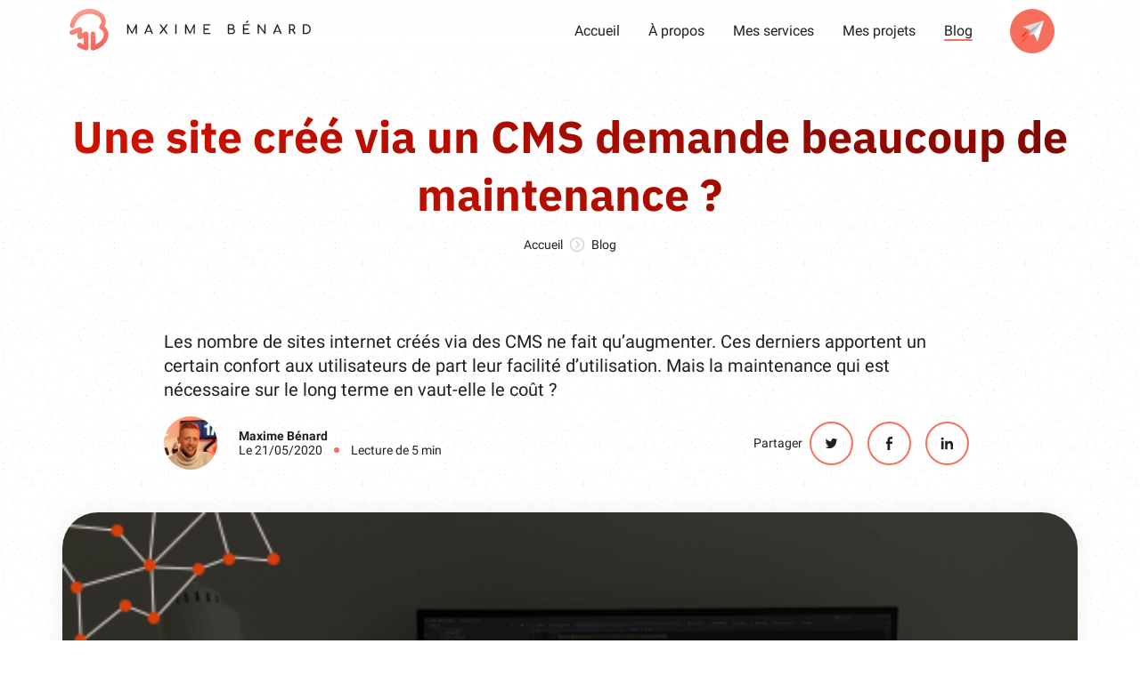

--- FILE ---
content_type: text/html; charset=UTF-8
request_url: https://maxime-benard.fr/article/35/cms-signifie-forte-maintenance
body_size: 5482
content:
<!DOCTYPE html>
<html lang="fr-FR">
    <head>
        <meta charset="UTF-8">
        <meta http-equiv="X-UA-Compatible" content="IE=edge">
        <meta name="viewport" content="width=device-width, initial-scale=1, shrink-to-fit=no">
        <meta name="author" content="Maxime Benard">
                    <meta name="robots" content="index">
        
        <title>Une site créé via un CMS demande beaucoup de maintenance ? - Maxime Benard</title>
        <meta property="og:title" content="Une site créé via un CMS demande beaucoup de maintenance ? - Maxime Benard - ">
        <meta property="og:site_name" content="Maxime Bénard - Développeur web freelance">

        <meta name="description" content="Les CMS demandent beaucoup de maintenance? Un CMS coûte-il moins cher sur le long terme qu&#039;un développement custom? Apprenez-en plus sur les systèmes de gestion">
        <meta property="og:description" content="Les CMS demandent beaucoup de maintenance? Un CMS coûte-il moins cher sur le long terme qu&#039;un développement custom? Apprenez-en plus sur les systèmes de gestion">
        <meta property="og:image" content="https://dev.maxime-benard.fr/wp-content/uploads/2022/05/cms_forte_maintenance.png">
        <meta property="og:url" content="https://maxime-benard.fr">
        <meta property="og:site" content="https://maxime-benard.fr">
        <meta property="og:type" content="website">
        <meta property="og:locale" content="fr_FR">

        <link rel="stylesheet" href="/build/699.24f6f71f.css">

        <link rel="apple-touch-icon" sizes="180x180" href="/build/img/favicon/apple-touch-icon.png">
        <link rel="icon" type="image/png" sizes="32x32" href="/build/img/favicon/favicon-32x32.png">
        <link rel="icon" type="image/png" sizes="16x16" href="/build/img/favicon/favicon-16x16.png">
        <link rel="manifest" href="/build/img/favicon/site.webmanifest">
        <link rel="mask-icon" href="/build/img/favicon/safari-pinned-tab.svg" color="#f56e5e">
        <link rel="shortcut icon" href="/build/img/favicon/favicon.ico">
        <meta name="msapplication-TileColor" content="#b91d47">
        <meta name="msapplication-config" content="/build/img/favicon/browserconfig.xml">
        <meta name="theme-color" content="#F56E5E">
        <script defer src="https://analytics.mintfull.agency/script.js" data-website-id="07ec6b62-1bfb-4e99-8945-5109faf64e95"></script>


        <script src="/build/runtime.28587064.js" defer></script><script src="/build/818.46cf59b7.js" defer></script><script src="/build/900.e50cb978.js" defer></script><script src="/build/710.1e5c000d.js" defer></script><script src="/build/26.a26a133d.js" defer></script><script src="/build/app.ec95e41c.js" defer></script>
                    <link rel="stylesheet" href="/build/article.1f90fdea.css">
            <script src="/build/401.3f7ce836.js" defer></script><script src="/build/article.a2161602.js" defer></script>
        
                
                
        	<!-- Balisage JSON-LD généré par l'outil d'aide au balisage de données structurées de Google -->
	<script type="application/ld+json">
		{
			"@context" : "http://schema.org",
			"@type" : "Article",
			"name" : "Une site créé via un CMS demande beaucoup de maintenance ?",
			"author" : {
				"@type" : "Person",
				"name" : "Maxime Bénard"
			},
			"creator" : {
				"@type" : "Person",
				"name" : "Maxime Bénard"
			},
			"publisher": {
				"@type": "Organization",
				"name": "Maxime Bénard",
				"url": "https://maxime-benard.fr",
				"logo": {
					"@type": "ImageObject",
					"url": "https://maxime-benard.fr/build/img/logo.svg",
					"width":"270",
					"height":"50"
				}
			},
			"datePublished" : "2020-05-21 21:28:00",
			"image" : "https://dev.maxime-benard.fr/wp-content/uploads/2022/05/cms_forte_maintenance.png",
			"articleBody" : "
Avant toute chose commençons par une petite définition, qu’est-ce qu’un CMS ?



Un CMS ou Content Management System en Anglais, signifie système de gestion de contenu. C’est donc des logiciels ou sites web qui permettent de créer, gérer, modifier des sites internet ou même des applications mobiles. Ainsi, on peut administrer la totalité de son site internet au travers d’interface graphique telle que des boutons ou des formulaires.



Qu&amp;rsquo;est-ce que la maintenance ?



La maintenance correspond à la mise à jour technique du site internet. Généralement elle est réalisée par le prestataire au travers d’un contrat de maintenance. Cela peut comprendre beaucoup de chose comme la gestion des mises à jour du CMS et des plugins, la correction de bugs qui pourraient être décelés ou encore l’ajout de fonctionnalités.



Dans la suite de cet article nous allons nous concentrer plutôt sur la maintenance préventive et curative, c’est à dire les mises à jour et les corrections de bugs. J’ai eu l’occasion de traiter ce sujet notamment au travers de mon livre blanc que j’ai publié récemment.



La maintenance est importante



Même lorsque la création du site est achevée depuis un moment, c’est une très bonne décision que de continuer à le maintenir à jour, que ce soit en terme de contenu ou des technologies utilisées.?En effet, il faut comprendre qu’un projet de site web est quelque chose de durable et qui doit continuer à vivre au delà de sa création. Il faudra donc actualiser les informations et agrémenter le site afin d’attirer toujours plus de public. Puisque nous traitons ici du cas des CMS, il est possible de modifier tout le contenu soi-même. Il ne faut donc pas hésiter à le faire régulièrement.



Cependant, cela ne prive pas de maintenance technique. Il est possible, avec le CMS, de mettre à jour le contenu assez simplement et rapidement. Mais il faudra aussi faire attention à la mise à jour des plugins, s’il y en a, ainsi que du système lui-même. C’est à la fois une force et une faiblesse qu’a le CMS : il bénéficie des mises à jour de sécurité ou de fonctionnalités qui sont faites par son créateur (WordPress, Shopify, ou encore Prestashop, …) afin d’être toujours à la page.



Les plugins, la principale faille ou le principal avantage des CMS ?



Pour autant, cela peut être une faiblesse, puisque généralement on ajoute également des plugins à un CMS. C’est à ce moment que des conflits peuvent se créer : lors de l’installation, tout s’est bien passé car les versions des différents plugins et du CMS étaient compatibles et cohabitaient ensemble. Mais, suite à la mise à jour d’un plugin ou du système lui-même, tout s’arrête de fonctionner. Le site peut ainsi se retrouver inaccessible, privé de certaines fonctionnalités ou pire encore, avec des failles de sécurités (ce qui reste assez rare tout de même). C’est pour cela qu’il est généralement conseillé de passer par des experts lorsque l’on souhaite faire une mise à jour, afin qu’ils puissent analyser les différents plugins et leur compatibilité pour éviter au maximum les conflits éventuels.?Si en plus de cela des plugins spécifiques ont été créés, il faudra peut être recontacter la personne qui les a codés (ou un autre prestataire ayant des compétences similaires). Il pourra alors mettre à jour le plugin afin qu’il continue de fonctionner avec la nouvelle version du CMS ou d’un autre plugin dont il dépend.?Si un bug mettant le site complètement hors ligne venait à se produire sur le site internet d’une entreprise, on peut imaginer que cela serait potentiellement dramatique. Les conséquences pour certaines entreprises serait un arrêt total de l’activité. Il faut donc se prémunir de cela au maximum.



Vous l’aurez compris, lorsque vous avez un site internet créé via un système de gestion de contenu, les mises à jour et plus globalement la maintenance sont des choses très importantes. Si elles sont négligées cela peut mettre en péril votre activité en ligne.



Si vous souhaitez en apprendre plus au sujet de la maintenance des sites internets sachez que je réserve une partie complète à celle-ci au sein de mon livre blanc. N’hésitez pas à le consulter vous découvrirez également la maintenance des sites créé par des développeurs. Télécharger le livre blanc
",
			"abstract" : "&lt;p&gt;Les nombre de sites internet créés via des CMS ne fait qu&amp;rsquo;augmenter. Ces derniers apportent un certain confort aux utilisateurs de part leur facilité d&amp;rsquo;utilisation. Mais la maintenance qui est nécessaire sur le long terme en vaut-elle le coût ?&lt;/p&gt;
"
		}
	</script>
    </head>
    <body>
        <nav class="navbar">
	<div class="container">
		<div class="logo">
			<a href="/">
				<picture>
					<source srcset="/build/img/logo-responsive.svg" media="(max-width: 568px)">
					<source srcset="/build/img/logo.svg" media="(min-width: 568px) and (max-width: 768px) and (prefers-color-scheme: light)">
					<source srcset="/build/img/logo-dark.svg" media="(min-width: 568px) and (max-width: 768px) and (prefers-color-scheme: dark)">
					<source srcset="/build/img/logo-responsive.svg" media="(min-width: 768px) and (max-width: 1000px)">
					<source srcset="/build/img/logo-dark.svg" media="(prefers-color-scheme: dark)">
					<img src="/build/img/logo.svg" alt="Logo Maxime Benard">
				</picture>
			</a>
		</div>
		<div class="nav">
			<ul>
				<li class="nav-item">
					<a href="/" >Accueil</a>
				</li>
				<li class="nav-item">
					<a href="/a-propos" >À propos</a>
				</li>
				<li class="nav-item">
					<a href="/mes-services" >Mes services</a>
				</li>
				<li class="nav-item">
					<a href="/mes-projets" >Mes projets</a>
				</li>
				<li class="nav-item">
					<a href="/blog" class="active">Blog</a>
				</li>
				<li class="nav-item contact">
					<a href="/me-contacter">
						<img src="/build/img/contact-icon.png" alt="Icône contact">
						<span>Me contacter</span>
					</a>
				</li>
			</ul>
		</div>
		<button class="mobile-btn">
			<img src="/build/img/burger-menu.svg" alt="burger-menu">
		</button>
	</div>
</nav>
        	<header>
	<div class="container">
		<div class="row">
			<div class="w-100 text-center">
				<h1>Une site créé via un CMS demande beaucoup de maintenance ?</h1>
				<ul class="breadcrumb" itemscope="" itemtype="https://schema.org/BreadcrumbList">
																<li itemprop="itemListElement" itemscope="" itemtype="http://schema.org/ListItem" >
															<a itemprop="item" href="/">
									<span itemprop="name">Accueil</span>
								</a>
														<meta itemprop="position" content="1">
						</li>
																	<li itemprop="itemListElement" itemscope="" itemtype="http://schema.org/ListItem" class="active">
															<a itemprop="item" href="/blog">
									<span itemprop="name">Blog</span>
								</a>
														<meta itemprop="position" content="2">
						</li>
															</ul>
			</div>
		</div>
	</div>
</header>
	<section id="article-intro">
		<div class="container">
			<div class="row h-center">
				<div class="w-80">
					<div class="article-intro-text">
						<p><p>Les nombre de sites internet créés via des CMS ne fait qu&rsquo;augmenter. Ces derniers apportent un certain confort aux utilisateurs de part leur facilité d&rsquo;utilisation. Mais la maintenance qui est nécessaire sur le long terme en vaut-elle le coût ?</p>
</p>
					</div>
					<div class="article-infos-share">
						<div class="article-infos">
							<div class="article-author-picture">
								<img src="/build/img/profile-picture-mini.jpg" alt="">
							</div>
							<div class="article-infos-author">
								<div class="article-author-name">Maxime Bénard</div>
								<div class="article-infos-details">
									<div class="article-date">Le 21/05/2020</div>
									<div class="article-reading-time">Lecture de <span id="reading-time">5</span> min</div>
								</div>
							</div>
						</div>
						<div class="article-share">
							Partager
							<a href="https://twitter.com/share?url=https%3A%2F%2Fmaxime-benard.fr%2Farticle%2F35%2Fcms-signifie-forte-maintenance" class="btn-primary btn-round" target="_blank">
								<div class="button__bg"></div><span><img src="/build/img/blog/icon_twitter.svg" width="15px" height="15px" alt="Logo Twitter"></span>
							</a>
							<a href="https://www.facebook.com/sharer.php?u=https%3A%2F%2Fmaxime-benard.fr%2Farticle%2F35%2Fcms-signifie-forte-maintenance" class="btn-primary btn-round" target="_blank">
								<div class="button__bg"></div><span><img src="/build/img/blog/icon_facebook.svg" width="15px" height="15px" alt="Logo Facebook"></span>
							</a>
							<a href="https://www.linkedin.com/sharing/share-offsite/?url=https://maxime-benard.fr/article/35/cms-signifie-forte-maintenance" class="btn-primary btn-round" target="_blank">
								<div class="button__bg"></div><span><img src="/build/img/blog/icon_linkedin.svg" width="15px" height="15px" alt="Logo LinkedIn"></span>
							</a>
						</div>
					</div>
				</div>
			</div>
		</div>
	</section>
	<article id="article-main">
		<div class="container">
			<div class="row">
				<div class="w-100">
					<div class="article-img">
						<img src="https://dev.maxime-benard.fr/wp-content/uploads/2022/05/cms_forte_maintenance.png" alt="Une site créé via un CMS demande beaucoup de maintenance ?">
					</div>
					<div class="article-content">
						
<p>Avant toute chose commençons par une petite définition, qu’est-ce qu’un CMS ?</p>



<p>Un CMS ou Content Management System en Anglais, signifie système de gestion de contenu. C’est donc des logiciels ou sites web qui permettent de créer, gérer, modifier des sites internet ou même des applications mobiles. Ainsi, on peut administrer la totalité de son site internet au travers d’interface graphique telle que des boutons ou des formulaires.</p>



<h2 class="wp-block-heading">Qu&rsquo;est-ce que la maintenance ?</h2>



<p>La maintenance correspond à la mise à jour technique du site internet. Généralement elle est réalisée par le prestataire au travers d’un contrat de maintenance. Cela peut comprendre beaucoup de chose comme la gestion des mises à jour du CMS et des plugins, la correction de bugs qui pourraient être décelés ou encore l’ajout de fonctionnalités.</p>



<p>Dans la suite de cet article nous allons nous concentrer plutôt sur la maintenance préventive et curative, c’est à dire les mises à jour et les corrections de bugs. J’ai eu l’occasion de traiter ce sujet notamment au travers de mon <a href="/livre-blanc/cms-ou-developpement-web">livre blanc</a> que j’ai publié récemment.</p>



<h2 class="wp-block-heading">La maintenance est importante</h2>



<p>Même lorsque la création du site est achevée depuis un moment, c’est une très bonne décision que de continuer à le maintenir à jour, que ce soit en terme de contenu ou des technologies utilisées.?En effet, il faut comprendre qu’un projet de site web est quelque chose de durable et qui doit continuer à vivre au delà de sa création. Il faudra donc actualiser les informations et agrémenter le site afin d’attirer toujours plus de public. Puisque nous traitons ici du cas des CMS, il est possible de modifier tout le contenu soi-même. Il ne faut donc pas hésiter à le faire régulièrement.</p>



<p>Cependant, cela ne prive pas de maintenance technique. Il est possible, avec le CMS, de mettre à jour le contenu assez simplement et rapidement. Mais il faudra aussi faire attention à la mise à jour des plugins, s’il y en a, ainsi que du système lui-même. C’est à la fois une force et une faiblesse qu’a le CMS : il bénéficie des mises à jour de sécurité ou de fonctionnalités qui sont faites par son créateur (WordPress, Shopify, ou encore Prestashop, …) afin d’être toujours à la page.</p>



<h2 class="wp-block-heading">Les plugins, la principale faille ou le principal avantage des CMS ?</h2>



<p>Pour autant, cela peut être une faiblesse, puisque généralement on ajoute également des plugins à un CMS. C’est à ce moment que des conflits peuvent se créer : lors de l’installation, tout s’est bien passé car les versions des différents plugins et du CMS étaient compatibles et cohabitaient ensemble. Mais, suite à la mise à jour d’un plugin ou du système lui-même, tout s’arrête de fonctionner. Le site peut ainsi se retrouver inaccessible, privé de certaines fonctionnalités ou pire encore, avec des failles de sécurités (ce qui reste assez rare tout de même). C’est pour cela qu’il est généralement conseillé de passer par des experts lorsque l’on souhaite faire une mise à jour, afin qu’ils puissent analyser les différents plugins et leur compatibilité pour éviter au maximum les conflits éventuels.?Si en plus de cela des plugins spécifiques ont été créés, il faudra peut être recontacter la personne qui les a codés (ou un autre prestataire ayant des compétences similaires). Il pourra alors mettre à jour le plugin afin qu’il continue de fonctionner avec la nouvelle version du CMS ou d’un autre plugin dont il dépend.?Si un bug mettant le site complètement hors ligne venait à se produire sur le site internet d’une entreprise, on peut imaginer que cela serait potentiellement dramatique. Les conséquences pour certaines entreprises serait un arrêt total de l’activité. Il faut donc se prémunir de cela au maximum.</p>



<p>Vous l’aurez compris, lorsque vous avez un site internet créé via un système de gestion de contenu, les mises à jour et plus globalement la maintenance sont des choses très importantes. Si elles sont négligées cela peut mettre en péril votre activité en ligne.</p>



<p>Si vous souhaitez en apprendre plus au sujet de la maintenance des sites internets sachez que je réserve une partie complète à celle-ci au sein de mon <a href="/livre-blanc/cms-ou-developpement-web">livre blanc</a>. N’hésitez pas à le consulter vous découvrirez également la maintenance des sites créé par des développeurs. <a href="/livre-blanc/cms-ou-developpement-web?utm_source=art_35&amp;utm_campaign=livre_blanc">Télécharger le livre blanc</a></p>

					</div>
				</div>
			</div>
		</div>
	</article>
				<section id="articles-related">
			<div class="container">
				<div class="row">
					<div class="w-100">
						<div class="card">
							<div class="row">
								<h2>Articles similaires</h2>
							</div>
							<div class="row v-center py-0">
																	<div class="w-50">
										<article>
											<div class="article-img">
												<a href="/article/95/respectez-vos-visiteurs-avec-matomo-lanalyse-web-sans-intrusion-ni-bandeau-de-consentement">
													<img src="https://dev.maxime-benard.fr/wp-content/uploads/2023/07/matomo.jpg" alt="Respectez vos visiteurs avec Matomo : L&rsquo;analyse web sans intrusion ni bandeau de consentement" loading="lazy">
												</a>
											</div>
											<div class="article-infos">
												<div class="article-title">
													<a href="/article/95/respectez-vos-visiteurs-avec-matomo-lanalyse-web-sans-intrusion-ni-bandeau-de-consentement">
														Respectez vos visiteurs avec Matomo : L&rsquo;analyse web sans intrusion ni bandeau de consentement
													</a>
												</div>
											</div>
										</article>
									</div>
																	<div class="w-50">
										<article>
											<div class="article-img">
												<a href="/article/93/le-contrat-de-maintenance-pour-votre-site-web">
													<img src="https://dev.maxime-benard.fr/wp-content/uploads/2022/09/contrat-maintenance-site-web.jpg" alt="Le contrat de maintenance  pour votre site web" loading="lazy">
												</a>
											</div>
											<div class="article-infos">
												<div class="article-title">
													<a href="/article/93/le-contrat-de-maintenance-pour-votre-site-web">
														Le contrat de maintenance  pour votre site web
													</a>
												</div>
											</div>
										</article>
									</div>
															</div>
						</div>
					</div>
				</div>
			</div>
		</section>
				<section id="articles-category">
			<div class="container">
				<div class="row">
					<div class="w-100">
						<div class="card">
							<div class="row">
								<h2>Derniers articles</h2>
							</div>
							<div class="row v-center py-0">
																	<div class="w-50">
										<article>
											<div class="article-img">
												<a href="/article/96/comment-rediger-un-code-php-propre-et-maintenable-mes-conseils-et-astuces">
													<img src="https://dev.maxime-benard.fr/wp-content/uploads/2023/10/code-maintenable-propre.jpg" alt="Comment rédiger un code PHP propre et maintenable : mes conseils et astuces" loading="lazy">
												</a>
											</div>
											<div class="article-infos">
												<div class="article-title">
													<a href="/article/96/comment-rediger-un-code-php-propre-et-maintenable-mes-conseils-et-astuces">
														Comment rédiger un code PHP propre et maintenable : mes conseils et astuces
													</a>
												</div>
											</div>
										</article>
									</div>
																	<div class="w-50">
										<article>
											<div class="article-img">
												<a href="/article/95/respectez-vos-visiteurs-avec-matomo-lanalyse-web-sans-intrusion-ni-bandeau-de-consentement">
													<img src="https://dev.maxime-benard.fr/wp-content/uploads/2023/07/matomo.jpg" alt="Respectez vos visiteurs avec Matomo : L&rsquo;analyse web sans intrusion ni bandeau de consentement" loading="lazy">
												</a>
											</div>
											<div class="article-infos">
												<div class="article-title">
													<a href="/article/95/respectez-vos-visiteurs-avec-matomo-lanalyse-web-sans-intrusion-ni-bandeau-de-consentement">
														Respectez vos visiteurs avec Matomo : L&rsquo;analyse web sans intrusion ni bandeau de consentement
													</a>
												</div>
											</div>
										</article>
									</div>
															</div>
						</div>
					</div>
				</div>
			</div>
		</section>
	
        <footer>
	<div class="container">
		<div class="row footer">
			<div class="w-33 infos">
				<div class="wrapper">
					<div class="logo">
						<a href="/">
							<picture>
							<source srcset="/build/img/logo-vertical-dark.svg" media="(prefers-color-scheme: dark)">
							<img src="/build/img/logo-vertical.svg" alt="" class="img-responsive" loading="lazy">
							</picture>
						</a>
					</div>
					<p>Développeur web freelance à Lyon, je vous accompagne afin de créer & optimiser un site internet qui vous ressemble.</p>
					<div class="links">
						<ul>
							<li>
								<a href="/mentions">Mentions légales</a>
							</li>
							<li>
								<a href="/cgv">CGV</a>
							</li>
							<li>
								<a href="/plan-du-site">Plan du site</a>
							</li>
						</ul>
					</div>
				</div>
			</div>
			<div class="w-33 usefull-links">
				<div class="wrapper">
					<span class="title">Liens utiles</span>
					<nav>
						<ul>
							<li><a href="/me-contacter">Me contacter</a></li>
							<li><a href="/prendre-rendez-vous">Prendre rendez-vous</a></li>
							<li><a href="/mes-projets">Mes projets</a></li>
							<li><a href="/mes-services/developpement-sites-web">Création de sites web à Lyon</a></li>
							<li><a href="/mes-services/optimisations-referencement">Référencement à Lyon</a></li>
							<li><a href="/mes-services/design-interface-utilisateurs">Webdesign à Lyon</a></li>
						</ul>
					</nav>
				</div>
			</div>
			<div class="w-33 articles">
				<div class="wrapper">
					<span class="title">Mes derniers articles</span>
					<ul>
						
	<li>
		<a href="/article/96/comment-rediger-un-code-php-propre-et-maintenable-mes-conseils-et-astuces">Comment rédiger un code PHP propre et maintenable : mes conseils et astuces</a>
	</li>
	<li>
		<a href="/article/95/respectez-vos-visiteurs-avec-matomo-lanalyse-web-sans-intrusion-ni-bandeau-de-consentement">Respectez vos visiteurs avec Matomo : L&rsquo;analyse web sans intrusion ni bandeau de consentement</a>
	</li>
	<li>
		<a href="/article/94/les-intelligences-artificielles-au-service-des-developpeurs">Les intelligences artificielles au service des développeurs</a>
	</li>

					</ul>
				</div>
			</div>
		</div>
	</div>
	<div class="copyright">
		<div class="container">
			<div class="row">
				<div class="w-100">
					<p>Copyrights © 2026. Maxime Benard</p>
				</div>
			</div>
		</div>
	</div>
</footer>

                    </body>
</html>


--- FILE ---
content_type: text/css
request_url: https://maxime-benard.fr/build/699.24f6f71f.css
body_size: 7143
content:
@font-face{font-family:Comfortaa;font-style:normal;font-weight:300;font-display:swap;src:url(/build/fonts/1Ptsg8LJRfWJmhDAuUs4Q4FqL_KWxWMT.ac8a029b.woff2) format("woff2");unicode-range:U+0100-024f,U+0259,U+1e??,U+2020,U+20a0-20ab,U+20ad-20cf,U+2113,U+2c60-2c7f,U+a720-a7ff}@font-face{font-family:Comfortaa;font-style:normal;font-weight:300;font-display:swap;src:url(/build/fonts/1Ptsg8LJRfWJmhDAuUs4TYFqL_KWxQ.380ac339.woff2) format("woff2");unicode-range:U+00??,U+0131,U+0152-0153,U+02bb-02bc,U+02c6,U+02da,U+02dc,U+2000-206f,U+2074,U+20ac,U+2122,U+2191,U+2193,U+2212,U+2215,U+feff,U+fffd}@font-face{font-family:Comfortaa;font-style:normal;font-weight:400;font-display:swap;src:url(/build/fonts/1Ptsg8LJRfWJmhDAuUs4Q4FqL_KWxWMT.ac8a029b.woff2) format("woff2");unicode-range:U+0100-024f,U+0259,U+1e??,U+2020,U+20a0-20ab,U+20ad-20cf,U+2113,U+2c60-2c7f,U+a720-a7ff}@font-face{font-family:Comfortaa;font-style:normal;font-weight:400;font-display:swap;src:url(/build/fonts/1Ptsg8LJRfWJmhDAuUs4TYFqL_KWxQ.380ac339.woff2) format("woff2");unicode-range:U+00??,U+0131,U+0152-0153,U+02bb-02bc,U+02c6,U+02da,U+02dc,U+2000-206f,U+2074,U+20ac,U+2122,U+2191,U+2193,U+2212,U+2215,U+feff,U+fffd}@font-face{font-family:Comfortaa;font-style:normal;font-weight:500;font-display:swap;src:url(/build/fonts/1Ptsg8LJRfWJmhDAuUs4Q4FqL_KWxWMT.ac8a029b.woff2) format("woff2");unicode-range:U+0100-024f,U+0259,U+1e??,U+2020,U+20a0-20ab,U+20ad-20cf,U+2113,U+2c60-2c7f,U+a720-a7ff}@font-face{font-family:Comfortaa;font-style:normal;font-weight:500;font-display:swap;src:url(/build/fonts/1Ptsg8LJRfWJmhDAuUs4TYFqL_KWxQ.380ac339.woff2) format("woff2");unicode-range:U+00??,U+0131,U+0152-0153,U+02bb-02bc,U+02c6,U+02da,U+02dc,U+2000-206f,U+2074,U+20ac,U+2122,U+2191,U+2193,U+2212,U+2215,U+feff,U+fffd}@font-face{font-family:Comfortaa;font-style:normal;font-weight:600;font-display:swap;src:url(/build/fonts/1Ptsg8LJRfWJmhDAuUs4Q4FqL_KWxWMT.ac8a029b.woff2) format("woff2");unicode-range:U+0100-024f,U+0259,U+1e??,U+2020,U+20a0-20ab,U+20ad-20cf,U+2113,U+2c60-2c7f,U+a720-a7ff}@font-face{font-family:Comfortaa;font-style:normal;font-weight:600;font-display:swap;src:url(/build/fonts/1Ptsg8LJRfWJmhDAuUs4TYFqL_KWxQ.380ac339.woff2) format("woff2");unicode-range:U+00??,U+0131,U+0152-0153,U+02bb-02bc,U+02c6,U+02da,U+02dc,U+2000-206f,U+2074,U+20ac,U+2122,U+2191,U+2193,U+2212,U+2215,U+feff,U+fffd}@font-face{font-family:Comfortaa;font-style:normal;font-weight:700;font-display:swap;src:url(/build/fonts/1Ptsg8LJRfWJmhDAuUs4Q4FqL_KWxWMT.ac8a029b.woff2) format("woff2");unicode-range:U+0100-024f,U+0259,U+1e??,U+2020,U+20a0-20ab,U+20ad-20cf,U+2113,U+2c60-2c7f,U+a720-a7ff}@font-face{font-family:Comfortaa;font-style:normal;font-weight:700;font-display:swap;src:url(/build/fonts/1Ptsg8LJRfWJmhDAuUs4TYFqL_KWxQ.380ac339.woff2) format("woff2");unicode-range:U+00??,U+0131,U+0152-0153,U+02bb-02bc,U+02c6,U+02da,U+02dc,U+2000-206f,U+2074,U+20ac,U+2122,U+2191,U+2193,U+2212,U+2215,U+feff,U+fffd}@font-face{font-family:Montserrat;font-style:italic;font-weight:100;font-display:swap;src:url(/build/fonts/JTUOjIg1_i6t8kCHKm459WxZqh7q29NfpiOjk20.8353103e.woff2) format("woff2");unicode-range:U+0100-024f,U+0259,U+1e??,U+2020,U+20a0-20ab,U+20ad-20cf,U+2113,U+2c60-2c7f,U+a720-a7ff}@font-face{font-family:Montserrat;font-style:italic;font-weight:100;font-display:swap;src:url(/build/fonts/JTUOjIg1_i6t8kCHKm459WxZqh7k29NfpiOj.c1cff0e4.woff2) format("woff2");unicode-range:U+00??,U+0131,U+0152-0153,U+02bb-02bc,U+02c6,U+02da,U+02dc,U+2000-206f,U+2074,U+20ac,U+2122,U+2191,U+2193,U+2212,U+2215,U+feff,U+fffd}@font-face{font-family:Montserrat;font-style:italic;font-weight:200;font-display:swap;src:url(/build/fonts/JTUPjIg1_i6t8kCHKm459WxZBg_z8vZwjimrq1Q_.1e5aa089.woff2) format("woff2");unicode-range:U+0100-024f,U+0259,U+1e??,U+2020,U+20a0-20ab,U+20ad-20cf,U+2113,U+2c60-2c7f,U+a720-a7ff}@font-face{font-family:Montserrat;font-style:italic;font-weight:200;font-display:swap;src:url(/build/fonts/JTUPjIg1_i6t8kCHKm459WxZBg_z_PZwjimrqw.2389fde1.woff2) format("woff2");unicode-range:U+00??,U+0131,U+0152-0153,U+02bb-02bc,U+02c6,U+02da,U+02dc,U+2000-206f,U+2074,U+20ac,U+2122,U+2191,U+2193,U+2212,U+2215,U+feff,U+fffd}@font-face{font-family:Montserrat;font-style:italic;font-weight:300;font-display:swap;src:url(/build/fonts/JTUPjIg1_i6t8kCHKm459WxZYgzz8vZwjimrq1Q_.3b933bb2.woff2) format("woff2");unicode-range:U+0100-024f,U+0259,U+1e??,U+2020,U+20a0-20ab,U+20ad-20cf,U+2113,U+2c60-2c7f,U+a720-a7ff}@font-face{font-family:Montserrat;font-style:italic;font-weight:300;font-display:swap;src:url(/build/fonts/JTUPjIg1_i6t8kCHKm459WxZYgzz_PZwjimrqw.fabd39d0.woff2) format("woff2");unicode-range:U+00??,U+0131,U+0152-0153,U+02bb-02bc,U+02c6,U+02da,U+02dc,U+2000-206f,U+2074,U+20ac,U+2122,U+2191,U+2193,U+2212,U+2215,U+feff,U+fffd}@font-face{font-family:Montserrat;font-style:italic;font-weight:400;font-display:swap;src:url(/build/fonts/JTUQjIg1_i6t8kCHKm459WxRxy7m0dR9pBOi.3288369b.woff2) format("woff2");unicode-range:U+0100-024f,U+0259,U+1e??,U+2020,U+20a0-20ab,U+20ad-20cf,U+2113,U+2c60-2c7f,U+a720-a7ff}@font-face{font-family:Montserrat;font-style:italic;font-weight:400;font-display:swap;src:url(/build/fonts/JTUQjIg1_i6t8kCHKm459WxRyS7m0dR9pA.3fefc88a.woff2) format("woff2");unicode-range:U+00??,U+0131,U+0152-0153,U+02bb-02bc,U+02c6,U+02da,U+02dc,U+2000-206f,U+2074,U+20ac,U+2122,U+2191,U+2193,U+2212,U+2215,U+feff,U+fffd}@font-face{font-family:Montserrat;font-style:italic;font-weight:500;font-display:swap;src:url(/build/fonts/JTUPjIg1_i6t8kCHKm459WxZOg3z8vZwjimrq1Q_.e1f9b501.woff2) format("woff2");unicode-range:U+0100-024f,U+0259,U+1e??,U+2020,U+20a0-20ab,U+20ad-20cf,U+2113,U+2c60-2c7f,U+a720-a7ff}@font-face{font-family:Montserrat;font-style:italic;font-weight:500;font-display:swap;src:url(/build/fonts/JTUPjIg1_i6t8kCHKm459WxZOg3z_PZwjimrqw.47392400.woff2) format("woff2");unicode-range:U+00??,U+0131,U+0152-0153,U+02bb-02bc,U+02c6,U+02da,U+02dc,U+2000-206f,U+2074,U+20ac,U+2122,U+2191,U+2193,U+2212,U+2215,U+feff,U+fffd}@font-face{font-family:Montserrat;font-style:italic;font-weight:600;font-display:swap;src:url(/build/fonts/JTUPjIg1_i6t8kCHKm459WxZFgrz8vZwjimrq1Q_.5388efc3.woff2) format("woff2");unicode-range:U+0100-024f,U+0259,U+1e??,U+2020,U+20a0-20ab,U+20ad-20cf,U+2113,U+2c60-2c7f,U+a720-a7ff}@font-face{font-family:Montserrat;font-style:italic;font-weight:600;font-display:swap;src:url(/build/fonts/JTUPjIg1_i6t8kCHKm459WxZFgrz_PZwjimrqw.e45750f4.woff2) format("woff2");unicode-range:U+00??,U+0131,U+0152-0153,U+02bb-02bc,U+02c6,U+02da,U+02dc,U+2000-206f,U+2074,U+20ac,U+2122,U+2191,U+2193,U+2212,U+2215,U+feff,U+fffd}@font-face{font-family:Montserrat;font-style:italic;font-weight:700;font-display:swap;src:url(/build/fonts/JTUPjIg1_i6t8k.5fba255b.woff2) format("woff2");unicode-range:U+0100-024f,U+0259,U+1e??,U+2020,U+20a0-20ab,U+20ad-20cf,U+2113,U+2c60-2c7f,U+a720-a7ff}@font-face{font-family:Montserrat;font-style:italic;font-weight:700;font-display:swap;src:url(/build/fonts/JTUPjIg1_i6t8kCHKm459WxZcgv.86b962f6.woff2) format("woff2");unicode-range:U+00??,U+0131,U+0152-0153,U+02bb-02bc,U+02c6,U+02da,U+02dc,U+2000-206f,U+2074,U+20ac,U+2122,U+2191,U+2193,U+2212,U+2215,U+feff,U+fffd}@font-face{font-family:Montserrat;font-style:italic;font-weight:800;font-display:swap;src:url(/build/fonts/JTUPjIg1_i6t8kCHKm459WxZbgjz8vZwjimrq1Q_.835cc824.woff2) format("woff2");unicode-range:U+0100-024f,U+0259,U+1e??,U+2020,U+20a0-20ab,U+20ad-20cf,U+2113,U+2c60-2c7f,U+a720-a7ff}@font-face{font-family:Montserrat;font-style:italic;font-weight:800;font-display:swap;src:url(/build/fonts/JTUPjIg1_i6t8kCHKm459WxZbgjz_PZwjimrqw.b303066f.woff2) format("woff2");unicode-range:U+00??,U+0131,U+0152-0153,U+02bb-02bc,U+02c6,U+02da,U+02dc,U+2000-206f,U+2074,U+20ac,U+2122,U+2191,U+2193,U+2212,U+2215,U+feff,U+fffd}@font-face{font-family:Montserrat;font-style:italic;font-weight:900;font-display:swap;src:url(/build/fonts/JTUPjIg1_i6t8kCHKm459WxZSgnz8vZwjimrq1Q_.406610f9.woff2) format("woff2");unicode-range:U+0100-024f,U+0259,U+1e??,U+2020,U+20a0-20ab,U+20ad-20cf,U+2113,U+2c60-2c7f,U+a720-a7ff}@font-face{font-family:Montserrat;font-style:italic;font-weight:900;font-display:swap;src:url(/build/fonts/JTUPjIg1_i6t8kCHKm459WxZSgnz_PZwjimrqw.f48a6bca.woff2) format("woff2");unicode-range:U+00??,U+0131,U+0152-0153,U+02bb-02bc,U+02c6,U+02da,U+02dc,U+2000-206f,U+2074,U+20ac,U+2122,U+2191,U+2193,U+2212,U+2215,U+feff,U+fffd}@font-face{font-family:Montserrat;font-style:normal;font-weight:100;font-display:swap;src:url(/build/fonts/JTUQjIg1_i6t8kCHKm45_QpRxy7m0dR9pBOi.91397606.woff2) format("woff2");unicode-range:U+0100-024f,U+0259,U+1e??,U+2020,U+20a0-20ab,U+20ad-20cf,U+2113,U+2c60-2c7f,U+a720-a7ff}@font-face{font-family:Montserrat;font-style:normal;font-weight:100;font-display:swap;src:url(/build/fonts/JTUQjIg1_i6t8kCHKm45_QpRyS7m0dR9pA.055bc8b2.woff2) format("woff2");unicode-range:U+00??,U+0131,U+0152-0153,U+02bb-02bc,U+02c6,U+02da,U+02dc,U+2000-206f,U+2074,U+20ac,U+2122,U+2191,U+2193,U+2212,U+2215,U+feff,U+fffd}@font-face{font-family:Montserrat;font-style:normal;font-weight:200;font-display:swap;src:url(/build/fonts/JTURjIg1_i6t8kCHKm45_aZA3gfD_vx3rCubqg.874804c7.woff2) format("woff2");unicode-range:U+0100-024f,U+0259,U+1e??,U+2020,U+20a0-20ab,U+20ad-20cf,U+2113,U+2c60-2c7f,U+a720-a7ff}@font-face{font-family:Montserrat;font-style:normal;font-weight:200;font-display:swap;src:url(/build/fonts/JTURjIg1_i6t8kCHKm45_aZA3gnD_vx3rCs.8216eded.woff2) format("woff2");unicode-range:U+00??,U+0131,U+0152-0153,U+02bb-02bc,U+02c6,U+02da,U+02dc,U+2000-206f,U+2074,U+20ac,U+2122,U+2191,U+2193,U+2212,U+2215,U+feff,U+fffd}@font-face{font-family:Montserrat;font-style:normal;font-weight:300;font-display:swap;src:url(/build/fonts/JTURjIg1_i6t8kCHKm45_cJD3gfD_vx3rCubqg.2f5914f4.woff2) format("woff2");unicode-range:U+0100-024f,U+0259,U+1e??,U+2020,U+20a0-20ab,U+20ad-20cf,U+2113,U+2c60-2c7f,U+a720-a7ff}@font-face{font-family:Montserrat;font-style:normal;font-weight:300;font-display:swap;src:url(/build/fonts/JTURjIg1_i6t8kCHKm45_cJD3gnD_vx3rCs.9689bdfe.woff2) format("woff2");unicode-range:U+00??,U+0131,U+0152-0153,U+02bb-02bc,U+02c6,U+02da,U+02dc,U+2000-206f,U+2074,U+20ac,U+2122,U+2191,U+2193,U+2212,U+2215,U+feff,U+fffd}@font-face{font-family:Montserrat;font-style:normal;font-weight:400;font-display:swap;src:url(/build/fonts/JTUSjIg1_i6t8kCHKm459WdhyyTh89ZNpQ.8793c94c.woff2) format("woff2");unicode-range:U+0100-024f,U+0259,U+1e??,U+2020,U+20a0-20ab,U+20ad-20cf,U+2113,U+2c60-2c7f,U+a720-a7ff}@font-face{font-family:Montserrat;font-style:normal;font-weight:400;font-display:swap;src:url(/build/fonts/JTUSjIg1_i6t8kCHKm459WlhyyTh89Y.6bd50e6e.woff2) format("woff2");unicode-range:U+00??,U+0131,U+0152-0153,U+02bb-02bc,U+02c6,U+02da,U+02dc,U+2000-206f,U+2074,U+20ac,U+2122,U+2191,U+2193,U+2212,U+2215,U+feff,U+fffd}@font-face{font-family:Montserrat;font-style:normal;font-weight:500;font-display:swap;src:url(/build/fonts/JTURjIg1_i6t8kCHKm45_ZpC3gfD_vx3rCubqg.f19db27c.woff2) format("woff2");unicode-range:U+0100-024f,U+0259,U+1e??,U+2020,U+20a0-20ab,U+20ad-20cf,U+2113,U+2c60-2c7f,U+a720-a7ff}@font-face{font-family:Montserrat;font-style:normal;font-weight:500;font-display:swap;src:url(/build/fonts/JTURjIg1_i6t8kCHKm45_ZpC3gnD_vx3rCs.0d8fc8cc.woff2) format("woff2");unicode-range:U+00??,U+0131,U+0152-0153,U+02bb-02bc,U+02c6,U+02da,U+02dc,U+2000-206f,U+2074,U+20ac,U+2122,U+2191,U+2193,U+2212,U+2215,U+feff,U+fffd}@font-face{font-family:Montserrat;font-style:normal;font-weight:600;font-display:swap;src:url(/build/fonts/JTURjIg1_i6t8kCHKm45_bZF3gfD_vx3rCubqg.de43ca22.woff2) format("woff2");unicode-range:U+0100-024f,U+0259,U+1e??,U+2020,U+20a0-20ab,U+20ad-20cf,U+2113,U+2c60-2c7f,U+a720-a7ff}@font-face{font-family:Montserrat;font-style:normal;font-weight:600;font-display:swap;src:url(/build/fonts/JTURjIg1_i6t8kCHKm45_bZF3gnD_vx3rCs.76f89af1.woff2) format("woff2");unicode-range:U+00??,U+0131,U+0152-0153,U+02bb-02bc,U+02c6,U+02da,U+02dc,U+2000-206f,U+2074,U+20ac,U+2122,U+2191,U+2193,U+2212,U+2215,U+feff,U+fffd}@font-face{font-family:Montserrat;font-style:normal;font-weight:700;font-display:swap;src:url(/build/fonts/JTURjIg1_i6t8kCHKm45_dJE3gfD_vx3rCubqg.6c1d0c79.woff2) format("woff2");unicode-range:U+0100-024f,U+0259,U+1e??,U+2020,U+20a0-20ab,U+20ad-20cf,U+2113,U+2c60-2c7f,U+a720-a7ff}@font-face{font-family:Montserrat;font-style:normal;font-weight:700;font-display:swap;src:url(/build/fonts/JTURjIg1_i6t8kCHKm45_dJE3gnD_vx3rCs.132a2966.woff2) format("woff2");unicode-range:U+00??,U+0131,U+0152-0153,U+02bb-02bc,U+02c6,U+02da,U+02dc,U+2000-206f,U+2074,U+20ac,U+2122,U+2191,U+2193,U+2212,U+2215,U+feff,U+fffd}@font-face{font-family:Montserrat;font-style:normal;font-weight:800;font-display:swap;src:url(/build/fonts/JTURjIg1_i6t8kCHKm45_c5H3gfD_vx3rCubqg.624e7356.woff2) format("woff2");unicode-range:U+0100-024f,U+0259,U+1e??,U+2020,U+20a0-20ab,U+20ad-20cf,U+2113,U+2c60-2c7f,U+a720-a7ff}@font-face{font-family:Montserrat;font-style:normal;font-weight:800;font-display:swap;src:url(/build/fonts/JTURjIg1_i6t8kCHKm45_c5H3gnD_vx3rCs.d78204e9.woff2) format("woff2");unicode-range:U+00??,U+0131,U+0152-0153,U+02bb-02bc,U+02c6,U+02da,U+02dc,U+2000-206f,U+2074,U+20ac,U+2122,U+2191,U+2193,U+2212,U+2215,U+feff,U+fffd}@font-face{font-family:Montserrat;font-style:normal;font-weight:900;font-display:swap;src:url(/build/fonts/JTURjIg1_i6t8kCHKm45_epG3gfD_vx3rCubqg.f6e7baad.woff2) format("woff2");unicode-range:U+0100-024f,U+0259,U+1e??,U+2020,U+20a0-20ab,U+20ad-20cf,U+2113,U+2c60-2c7f,U+a720-a7ff}@font-face{font-family:Montserrat;font-style:normal;font-weight:900;font-display:swap;src:url(/build/fonts/JTURjIg1_i6t8kCHKm45_epG3gnD_vx3rCs.7b7069b9.woff2) format("woff2");unicode-range:U+00??,U+0131,U+0152-0153,U+02bb-02bc,U+02c6,U+02da,U+02dc,U+2000-206f,U+2074,U+20ac,U+2122,U+2191,U+2193,U+2212,U+2215,U+feff,U+fffd}@font-face{font-family:Roboto;font-style:italic;font-weight:100;font-display:swap;src:url(/build/fonts/KFOiCnqEu92Fr1Mu51QrEz4dL-vwnYh2eg.35b3809f.woff2) format("woff2");unicode-range:U+0100-024f,U+0259,U+1e??,U+2020,U+20a0-20ab,U+20ad-20cf,U+2113,U+2c60-2c7f,U+a720-a7ff}@font-face{font-family:Roboto;font-style:italic;font-weight:100;font-display:swap;src:url(/build/fonts/KFOiCnqEu92Fr1Mu51QrEzAdL-vwnYg.302b2018.woff2) format("woff2");unicode-range:U+00??,U+0131,U+0152-0153,U+02bb-02bc,U+02c6,U+02da,U+02dc,U+2000-206f,U+2074,U+20ac,U+2122,U+2191,U+2193,U+2212,U+2215,U+feff,U+fffd}@font-face{font-family:Roboto;font-style:italic;font-weight:300;font-display:swap;src:url(/build/fonts/KFOjCnqEu92Fr1Mu51TjASc0CsTYl4BOQ3o.f12537da.woff2) format("woff2");unicode-range:U+0100-024f,U+0259,U+1e??,U+2020,U+20a0-20ab,U+20ad-20cf,U+2113,U+2c60-2c7f,U+a720-a7ff}@font-face{font-family:Roboto;font-style:italic;font-weight:300;font-display:swap;src:url(/build/fonts/KFOjCnqEu92Fr1Mu51TjASc6CsTYl4BO.dc9c0d15.woff2) format("woff2");unicode-range:U+00??,U+0131,U+0152-0153,U+02bb-02bc,U+02c6,U+02da,U+02dc,U+2000-206f,U+2074,U+20ac,U+2122,U+2191,U+2193,U+2212,U+2215,U+feff,U+fffd}@font-face{font-family:Roboto;font-style:italic;font-weight:400;font-display:swap;src:url(/build/fonts/KFOkCnqEu92Fr1Mu51xGIzIXKMnyrYk.95c8cf28.woff2) format("woff2");unicode-range:U+0100-024f,U+0259,U+1e??,U+2020,U+20a0-20ab,U+20ad-20cf,U+2113,U+2c60-2c7f,U+a720-a7ff}@font-face{font-family:Roboto;font-style:italic;font-weight:400;font-display:swap;src:url(/build/fonts/KFOkCnqEu92Fr1Mu51xIIzIXKMny.3c5c619f.woff2) format("woff2");unicode-range:U+00??,U+0131,U+0152-0153,U+02bb-02bc,U+02c6,U+02da,U+02dc,U+2000-206f,U+2074,U+20ac,U+2122,U+2191,U+2193,U+2212,U+2215,U+feff,U+fffd}@font-face{font-family:Roboto;font-style:italic;font-weight:500;font-display:swap;src:url(/build/fonts/KFOjCnqEu92Fr1Mu51S7ACc0CsTYl4BOQ3o.6769ada5.woff2) format("woff2");unicode-range:U+0100-024f,U+0259,U+1e??,U+2020,U+20a0-20ab,U+20ad-20cf,U+2113,U+2c60-2c7f,U+a720-a7ff}@font-face{font-family:Roboto;font-style:italic;font-weight:500;font-display:swap;src:url(/build/fonts/KFOjCnqEu92Fr1Mu51S7ACc6CsTYl4BO.8d9af3ad.woff2) format("woff2");unicode-range:U+00??,U+0131,U+0152-0153,U+02bb-02bc,U+02c6,U+02da,U+02dc,U+2000-206f,U+2074,U+20ac,U+2122,U+2191,U+2193,U+2212,U+2215,U+feff,U+fffd}@font-face{font-family:Roboto;font-style:italic;font-weight:700;font-display:swap;src:url(/build/fonts/KFOjCnqEu92Fr1Mu51TzBic0CsTYl4BOQ3o.50239ea8.woff2) format("woff2");unicode-range:U+0100-024f,U+0259,U+1e??,U+2020,U+20a0-20ab,U+20ad-20cf,U+2113,U+2c60-2c7f,U+a720-a7ff}@font-face{font-family:Roboto;font-style:italic;font-weight:700;font-display:swap;src:url(/build/fonts/KFOjCnqEu92Fr1Mu51TzBic6CsTYl4BO.91193083.woff2) format("woff2");unicode-range:U+00??,U+0131,U+0152-0153,U+02bb-02bc,U+02c6,U+02da,U+02dc,U+2000-206f,U+2074,U+20ac,U+2122,U+2191,U+2193,U+2212,U+2215,U+feff,U+fffd}@font-face{font-family:Roboto;font-style:italic;font-weight:900;font-display:swap;src:url(/build/fonts/KFOjCnqEu92Fr1Mu51TLBCc0CsTYl4BOQ3o.3fe20f63.woff2) format("woff2");unicode-range:U+0100-024f,U+0259,U+1e??,U+2020,U+20a0-20ab,U+20ad-20cf,U+2113,U+2c60-2c7f,U+a720-a7ff}@font-face{font-family:Roboto;font-style:italic;font-weight:900;font-display:swap;src:url(/build/fonts/KFOjCnqEu92Fr1Mu51TLBCc6CsTYl4BO.ac4f274b.woff2) format("woff2");unicode-range:U+00??,U+0131,U+0152-0153,U+02bb-02bc,U+02c6,U+02da,U+02dc,U+2000-206f,U+2074,U+20ac,U+2122,U+2191,U+2193,U+2212,U+2215,U+feff,U+fffd}@font-face{font-family:Roboto;font-style:normal;font-weight:100;font-display:swap;src:url(/build/fonts/KFOkCnqEu92Fr1MmgVxGIzIXKMnyrYk.a977c3f5.woff2) format("woff2");unicode-range:U+0100-024f,U+0259,U+1e??,U+2020,U+20a0-20ab,U+20ad-20cf,U+2113,U+2c60-2c7f,U+a720-a7ff}@font-face{font-family:Roboto;font-style:normal;font-weight:100;font-display:swap;src:url(/build/fonts/KFOkCnqEu92Fr1MmgVxIIzIXKMny.1771caf8.woff2) format("woff2");unicode-range:U+00??,U+0131,U+0152-0153,U+02bb-02bc,U+02c6,U+02da,U+02dc,U+2000-206f,U+2074,U+20ac,U+2122,U+2191,U+2193,U+2212,U+2215,U+feff,U+fffd}@font-face{font-family:Roboto;font-style:normal;font-weight:300;font-display:swap;src:url(/build/fonts/KFOlCnqEu92Fr1MmSU5fChc4AMP6lbBP.24e7ca4b.woff2) format("woff2");unicode-range:U+0100-024f,U+0259,U+1e??,U+2020,U+20a0-20ab,U+20ad-20cf,U+2113,U+2c60-2c7f,U+a720-a7ff}@font-face{font-family:Roboto;font-style:normal;font-weight:300;font-display:swap;src:url(/build/fonts/KFOlCnqEu92Fr1MmSU5fBBc4AMP6lQ.db797e0a.woff2) format("woff2");unicode-range:U+00??,U+0131,U+0152-0153,U+02bb-02bc,U+02c6,U+02da,U+02dc,U+2000-206f,U+2074,U+20ac,U+2122,U+2191,U+2193,U+2212,U+2215,U+feff,U+fffd}@font-face{font-family:Roboto;font-style:normal;font-weight:400;font-display:swap;src:url(/build/fonts/KFOmCnqEu92Fr1Mu7GxKKTU1Kvnz.3a2c17ee.woff2) format("woff2");unicode-range:U+0100-024f,U+0259,U+1e??,U+2020,U+20a0-20ab,U+20ad-20cf,U+2113,U+2c60-2c7f,U+a720-a7ff}@font-face{font-family:Roboto;font-style:normal;font-weight:400;font-display:swap;src:url(/build/fonts/KFOmCnqEu92Fr1Mu4mxKKTU1Kg.3b59f4fa.woff2) format("woff2");unicode-range:U+00??,U+0131,U+0152-0153,U+02bb-02bc,U+02c6,U+02da,U+02dc,U+2000-206f,U+2074,U+20ac,U+2122,U+2191,U+2193,U+2212,U+2215,U+feff,U+fffd}@font-face{font-family:Roboto;font-style:normal;font-weight:500;font-display:swap;src:url(/build/fonts/KFOlCnqEu92Fr1MmEU9fChc4AMP6lbBP.24cfe700.woff2) format("woff2");unicode-range:U+0100-024f,U+0259,U+1e??,U+2020,U+20a0-20ab,U+20ad-20cf,U+2113,U+2c60-2c7f,U+a720-a7ff}@font-face{font-family:Roboto;font-style:normal;font-weight:500;font-display:swap;src:url(/build/fonts/KFOlCnqEu92Fr1MmEU9fBBc4AMP6lQ.897a0588.woff2) format("woff2");unicode-range:U+00??,U+0131,U+0152-0153,U+02bb-02bc,U+02c6,U+02da,U+02dc,U+2000-206f,U+2074,U+20ac,U+2122,U+2191,U+2193,U+2212,U+2215,U+feff,U+fffd}@font-face{font-family:Roboto;font-style:normal;font-weight:700;font-display:swap;src:url(/build/fonts/KFOlCnqEu92Fr1MmWUlfChc4AMP6lbBP.81880694.woff2) format("woff2");unicode-range:U+0100-024f,U+0259,U+1e??,U+2020,U+20a0-20ab,U+20ad-20cf,U+2113,U+2c60-2c7f,U+a720-a7ff}@font-face{font-family:Roboto;font-style:normal;font-weight:700;font-display:swap;src:url(/build/fonts/KFOlCnqEu92Fr1MmWUlfBBc4AMP6lQ.746e4b5d.woff2) format("woff2");unicode-range:U+00??,U+0131,U+0152-0153,U+02bb-02bc,U+02c6,U+02da,U+02dc,U+2000-206f,U+2074,U+20ac,U+2122,U+2191,U+2193,U+2212,U+2215,U+feff,U+fffd}@font-face{font-family:Roboto;font-style:normal;font-weight:900;font-display:swap;src:url(/build/fonts/KFOlCnqEu92Fr1MmYUtfChc4AMP6lbBP.52239d89.woff2) format("woff2");unicode-range:U+0100-024f,U+0259,U+1e??,U+2020,U+20a0-20ab,U+20ad-20cf,U+2113,U+2c60-2c7f,U+a720-a7ff}@font-face{font-family:Roboto;font-style:normal;font-weight:900;font-display:swap;src:url(/build/fonts/KFOlCnqEu92Fr1MmYUtfBBc4AMP6lQ.60d0c401.woff2) format("woff2");unicode-range:U+00??,U+0131,U+0152-0153,U+02bb-02bc,U+02c6,U+02da,U+02dc,U+2000-206f,U+2074,U+20ac,U+2122,U+2191,U+2193,U+2212,U+2215,U+feff,U+fffd}@font-face{font-family:IBM Plex Sans;font-style:italic;font-weight:100;font-display:swap;src:url(/build/fonts/zYX8KVElMYYaJe8bpLHnCwDKhdTmdJZFUdLBDGN9yT0.7f84881b.woff2) format("woff2");unicode-range:U+0100-024f,U+0259,U+1e??,U+2020,U+20a0-20ab,U+20ad-20cf,U+2113,U+2c60-2c7f,U+a720-a7ff}@font-face{font-family:IBM Plex Sans;font-style:italic;font-weight:100;font-display:swap;src:url(/build/fonts/zYX8KVElMYYaJe8bpLHnCwDKhdTmdJZLUdLBDGN9.7b2d719e.woff2) format("woff2");unicode-range:U+00??,U+0131,U+0152-0153,U+02bb-02bc,U+02c6,U+02da,U+02dc,U+2000-206f,U+2074,U+20ac,U+2122,U+2191,U+2193,U+2212,U+2215,U+feff,U+fffd}@font-face{font-family:IBM Plex Sans;font-style:italic;font-weight:200;font-display:swap;src:url(/build/fonts/zYX7KVElMYYaJe8bpLHnCwDKhdTm2IdcePfuJGl18QRY.78bde690.woff2) format("woff2");unicode-range:U+0100-024f,U+0259,U+1e??,U+2020,U+20a0-20ab,U+20ad-20cf,U+2113,U+2c60-2c7f,U+a720-a7ff}@font-face{font-family:IBM Plex Sans;font-style:italic;font-weight:200;font-display:swap;src:url(/build/fonts/zYX7KVElMYYaJe8bpLHnCwDKhdTm2IdcdvfuJGl18Q.c1bfd20c.woff2) format("woff2");unicode-range:U+00??,U+0131,U+0152-0153,U+02bb-02bc,U+02c6,U+02da,U+02dc,U+2000-206f,U+2074,U+20ac,U+2122,U+2191,U+2193,U+2212,U+2215,U+feff,U+fffd}@font-face{font-family:IBM Plex Sans;font-style:italic;font-weight:300;font-display:swap;src:url(/build/fonts/zYX7KVElMYYaJe8bpLHnCwDKhdTmvIRcePfuJGl18QRY.6965b5d1.woff2) format("woff2");unicode-range:U+0100-024f,U+0259,U+1e??,U+2020,U+20a0-20ab,U+20ad-20cf,U+2113,U+2c60-2c7f,U+a720-a7ff}@font-face{font-family:IBM Plex Sans;font-style:italic;font-weight:300;font-display:swap;src:url(/build/fonts/zYX7KVElMYYaJe8bpLHnCwDKhdTmvIRcdvfuJGl18Q.9366959c.woff2) format("woff2");unicode-range:U+00??,U+0131,U+0152-0153,U+02bb-02bc,U+02c6,U+02da,U+02dc,U+2000-206f,U+2074,U+20ac,U+2122,U+2191,U+2193,U+2212,U+2215,U+feff,U+fffd}@font-face{font-family:IBM Plex Sans;font-style:italic;font-weight:400;font-display:swap;src:url(/build/fonts/zYX-KVElMYYaJe8bpLHnCwDKhdTuGaZJW9XjDlN8.af01fd32.woff2) format("woff2");unicode-range:U+0100-024f,U+0259,U+1e??,U+2020,U+20a0-20ab,U+20ad-20cf,U+2113,U+2c60-2c7f,U+a720-a7ff}@font-face{font-family:IBM Plex Sans;font-style:italic;font-weight:400;font-display:swap;src:url(/build/fonts/zYX-KVElMYYaJe8bpLHnCwDKhdTuF6ZJW9XjDg.1a537aba.woff2) format("woff2");unicode-range:U+00??,U+0131,U+0152-0153,U+02bb-02bc,U+02c6,U+02da,U+02dc,U+2000-206f,U+2074,U+20ac,U+2122,U+2191,U+2193,U+2212,U+2215,U+feff,U+fffd}@font-face{font-family:IBM Plex Sans;font-style:italic;font-weight:500;font-display:swap;src:url(/build/fonts/zYX7KVElMYYaJe8bpLHnCwDKhdTm5IVcePfuJGl18QRY.aee50a26.woff2) format("woff2");unicode-range:U+0100-024f,U+0259,U+1e??,U+2020,U+20a0-20ab,U+20ad-20cf,U+2113,U+2c60-2c7f,U+a720-a7ff}@font-face{font-family:IBM Plex Sans;font-style:italic;font-weight:500;font-display:swap;src:url(/build/fonts/zYX7KVElMYYaJe8bpLHnCwDKhdTm5IVcdvfuJGl18Q.61857d72.woff2) format("woff2");unicode-range:U+00??,U+0131,U+0152-0153,U+02bb-02bc,U+02c6,U+02da,U+02dc,U+2000-206f,U+2074,U+20ac,U+2122,U+2191,U+2193,U+2212,U+2215,U+feff,U+fffd}@font-face{font-family:IBM Plex Sans;font-style:italic;font-weight:600;font-display:swap;src:url(/build/fonts/zYX7KVElMYYaJe8bpLHnCwDKhdTmyIJcePfuJGl18QRY.9083a1ce.woff2) format("woff2");unicode-range:U+0100-024f,U+0259,U+1e??,U+2020,U+20a0-20ab,U+20ad-20cf,U+2113,U+2c60-2c7f,U+a720-a7ff}@font-face{font-family:IBM Plex Sans;font-style:italic;font-weight:600;font-display:swap;src:url(/build/fonts/zYX7KVElMYYaJe8bpLHnCwDKhdTmyIJcdvfuJGl18Q.97805782.woff2) format("woff2");unicode-range:U+00??,U+0131,U+0152-0153,U+02bb-02bc,U+02c6,U+02da,U+02dc,U+2000-206f,U+2074,U+20ac,U+2122,U+2191,U+2193,U+2212,U+2215,U+feff,U+fffd}@font-face{font-family:IBM Plex Sans;font-style:italic;font-weight:700;font-display:swap;src:url(/build/fonts/zYX7KVElMYYaJe8bpLHnCwDKhdTmrINcePfuJGl18QRY.cc2116d9.woff2) format("woff2");unicode-range:U+0100-024f,U+0259,U+1e??,U+2020,U+20a0-20ab,U+20ad-20cf,U+2113,U+2c60-2c7f,U+a720-a7ff}@font-face{font-family:IBM Plex Sans;font-style:italic;font-weight:700;font-display:swap;src:url(/build/fonts/zYX7KVElMYYaJe8bpLHnCwDKhdTmrINcdvfuJGl18Q.fdb704ff.woff2) format("woff2");unicode-range:U+00??,U+0131,U+0152-0153,U+02bb-02bc,U+02c6,U+02da,U+02dc,U+2000-206f,U+2074,U+20ac,U+2122,U+2191,U+2193,U+2212,U+2215,U+feff,U+fffd}@font-face{font-family:IBM Plex Sans;font-style:normal;font-weight:100;font-display:swap;src:url(/build/fonts/zYX-KVElMYYaJe8bpLHnCwDKjbLuGaZJW9XjDlN8.5200ec3c.woff2) format("woff2");unicode-range:U+0100-024f,U+0259,U+1e??,U+2020,U+20a0-20ab,U+20ad-20cf,U+2113,U+2c60-2c7f,U+a720-a7ff}@font-face{font-family:IBM Plex Sans;font-style:normal;font-weight:100;font-display:swap;src:url(/build/fonts/zYX-KVElMYYaJe8bpLHnCwDKjbLuF6ZJW9XjDg.c66d2869.woff2) format("woff2");unicode-range:U+00??,U+0131,U+0152-0153,U+02bb-02bc,U+02c6,U+02da,U+02dc,U+2000-206f,U+2074,U+20ac,U+2122,U+2191,U+2193,U+2212,U+2215,U+feff,U+fffd}@font-face{font-family:IBM Plex Sans;font-style:normal;font-weight:200;font-display:swap;src:url(/build/fonts/zYX9KVElMYYaJe8bpLHnCwDKjR7_AI9sdP3pBmtF8A.2af0e3e2.woff2) format("woff2");unicode-range:U+0100-024f,U+0259,U+1e??,U+2020,U+20a0-20ab,U+20ad-20cf,U+2113,U+2c60-2c7f,U+a720-a7ff}@font-face{font-family:IBM Plex Sans;font-style:normal;font-weight:200;font-display:swap;src:url(/build/fonts/zYX9KVElMYYaJe8bpLHnCwDKjR7_AIFsdP3pBms.2ee4301d.woff2) format("woff2");unicode-range:U+00??,U+0131,U+0152-0153,U+02bb-02bc,U+02c6,U+02da,U+02dc,U+2000-206f,U+2074,U+20ac,U+2122,U+2191,U+2193,U+2212,U+2215,U+feff,U+fffd}@font-face{font-family:IBM Plex Sans;font-style:normal;font-weight:300;font-display:swap;src:url(/build/fonts/zYX9KVElMYYaJe8bpLHnCwDKjXr8AI9sdP3pBmtF8A.361c9e99.woff2) format("woff2");unicode-range:U+0100-024f,U+0259,U+1e??,U+2020,U+20a0-20ab,U+20ad-20cf,U+2113,U+2c60-2c7f,U+a720-a7ff}@font-face{font-family:IBM Plex Sans;font-style:normal;font-weight:300;font-display:swap;src:url(/build/fonts/zYX9KVElMYYaJe8bpLHnCwDKjXr8AIFsdP3pBms.48124889.woff2) format("woff2");unicode-range:U+00??,U+0131,U+0152-0153,U+02bb-02bc,U+02c6,U+02da,U+02dc,U+2000-206f,U+2074,U+20ac,U+2122,U+2191,U+2193,U+2212,U+2215,U+feff,U+fffd}@font-face{font-family:IBM Plex Sans;font-style:normal;font-weight:400;font-display:swap;src:url(/build/fonts/zYXgKVElMYYaJe8bpLHnCwDKhd_eFaxOedfTDw.003ef695.woff2) format("woff2");unicode-range:U+0100-024f,U+0259,U+1e??,U+2020,U+20a0-20ab,U+20ad-20cf,U+2113,U+2c60-2c7f,U+a720-a7ff}@font-face{font-family:IBM Plex Sans;font-style:normal;font-weight:400;font-display:swap;src:url(/build/fonts/zYXgKVElMYYaJe8bpLHnCwDKhdHeFaxOedc.9995ba70.woff2) format("woff2");unicode-range:U+00??,U+0131,U+0152-0153,U+02bb-02bc,U+02c6,U+02da,U+02dc,U+2000-206f,U+2074,U+20ac,U+2122,U+2191,U+2193,U+2212,U+2215,U+feff,U+fffd}@font-face{font-family:IBM Plex Sans;font-style:normal;font-weight:500;font-display:swap;src:url(/build/fonts/zYX9KVElMYYaJe8bpLHnCwDKjSL9AI9sdP3pBmtF8A.48b095e6.woff2) format("woff2");unicode-range:U+0100-024f,U+0259,U+1e??,U+2020,U+20a0-20ab,U+20ad-20cf,U+2113,U+2c60-2c7f,U+a720-a7ff}@font-face{font-family:IBM Plex Sans;font-style:normal;font-weight:500;font-display:swap;src:url(/build/fonts/zYX9KVElMYYaJe8bpLHnCwDKjSL9AIFsdP3pBms.ea2aed51.woff2) format("woff2");unicode-range:U+00??,U+0131,U+0152-0153,U+02bb-02bc,U+02c6,U+02da,U+02dc,U+2000-206f,U+2074,U+20ac,U+2122,U+2191,U+2193,U+2212,U+2215,U+feff,U+fffd}@font-face{font-family:IBM Plex Sans;font-style:normal;font-weight:600;font-display:swap;src:url(/build/fonts/zYX9KVElMYYaJe8bpLHnCwDKjQ76AI9sdP3pBmtF8A.a0b918bf.woff2) format("woff2");unicode-range:U+0100-024f,U+0259,U+1e??,U+2020,U+20a0-20ab,U+20ad-20cf,U+2113,U+2c60-2c7f,U+a720-a7ff}@font-face{font-family:IBM Plex Sans;font-style:normal;font-weight:600;font-display:swap;src:url(/build/fonts/zYX9KVElMYYaJe8bpLHnCwDKjQ76AIFsdP3pBms.4543dc15.woff2) format("woff2");unicode-range:U+00??,U+0131,U+0152-0153,U+02bb-02bc,U+02c6,U+02da,U+02dc,U+2000-206f,U+2074,U+20ac,U+2122,U+2191,U+2193,U+2212,U+2215,U+feff,U+fffd}@font-face{font-family:IBM Plex Sans;font-style:normal;font-weight:700;font-display:swap;src:url(/build/fonts/zYX9KVElMYYaJe8bpLHnCwDKjWr7AI9sdP3pBmtF8A.1f53be5a.woff2) format("woff2");unicode-range:U+0100-024f,U+0259,U+1e??,U+2020,U+20a0-20ab,U+20ad-20cf,U+2113,U+2c60-2c7f,U+a720-a7ff}@font-face{font-family:IBM Plex Sans;font-style:normal;font-weight:700;font-display:swap;src:url(/build/fonts/zYX9KVElMYYaJe8bpLHnCwDKjWr7AIFsdP3pBms.49f4e366.woff2) format("woff2");unicode-range:U+00??,U+0131,U+0152-0153,U+02bb-02bc,U+02c6,U+02da,U+02dc,U+2000-206f,U+2074,U+20ac,U+2122,U+2191,U+2193,U+2212,U+2215,U+feff,U+fffd}*{margin:0;padding:0}body{background-image:url(/build/images/body-bg.55ea6c2c.jpg);background-size:auto auto;background-repeat:repeat;font-family:Roboto,sans-serif;color:#202020;font-size:14px}@media (prefers-color-scheme:dark){body{background-color:#242424;background-image:url(/build/images/bg-dark.dd5564b1.jpeg);color:#ededed}}.container{width:1140px;margin-left:auto;margin-right:auto}@media (max-width:576px){.container{width:100%}}@media (min-width:576px) and (max-width:768px){.container{width:100%}}@media (min-width:768px) and (max-width:992px){.container{width:100%}}@media (max-width:1200px){.container{width:100%}}.container-fluid{width:1600px;margin-left:auto;margin-right:auto}@media (max-width:576px){.container-fluid{width:100%}}.row{display:flex;flex-wrap:wrap}.h-center{justify-content:center}.h-space-between{justify-content:space-between}.v-center{align-items:center}.v-end{align-items:flex-end}.px-1{padding-left:1rem;padding-right:1rem}.px-2{padding-left:2rem;padding-right:2rem}.px-3{padding-left:3rem;padding-right:3rem}.px-4{padding-left:4rem;padding-right:4rem}.py-1{padding-top:1rem;padding-bottom:1rem}.py-2{padding-top:2rem;padding-bottom:2rem}.py-3{padding-top:3rem;padding-bottom:3rem}.py-4{padding-top:4rem;padding-bottom:4rem}.p-0{padding:0}.p-1{padding:1rem}.p-2{padding:2rem}.p-3{padding:3rem}.p-4{padding:4rem}.mx-1{margin-left:1rem;margin-right:1rem}.mx-2{margin-left:2rem;margin-right:2rem}.mx-3{margin-left:3rem;margin-right:3rem}.mx-4{margin-left:4rem;margin-right:4rem}.my-1{margin-top:1rem;margin-bottom:1rem}.my-2{margin-top:2rem;margin-bottom:2rem}.my-3{margin-top:3rem;margin-bottom:3rem}.my-4{margin-top:4rem;margin-bottom:4rem}.mt-1{margin-top:1rem}.mt-2{margin-top:2rem}.mt-3{margin-top:3rem}.mt-4{margin-top:4rem}.mb-1{margin-bottom:1rem}.mb-2{margin-bottom:2rem}.mb-3{margin-bottom:3rem}.mb-4{margin-bottom:4rem}.w-15{width:14.99%}.w-20{width:19.99%}.w-25{width:24.99%}.w-33{width:32.99%}.w-40{width:39.99%}.w-45{width:44.99%}.w-50{width:49.99%}.w-55{width:54.99%}.w-60{width:59.99%}.w-66{width:65.99%}.w-80{width:79.99%}.w-100{width:99.99%}section{padding:2rem 0}a{text-decoration:none;color:#202020;transition:all .3s ease 0s}@media (prefers-color-scheme:dark){a{color:#ededed}}p{font-family:Roboto,sans-serif;font-style:normal;font-weight:400;font-size:16px;line-height:1.7rem;color:#202020}p a{font-weight:600}@media (prefers-color-scheme:dark){p{color:#ededed}}.text-left{text-align:left}.text-right{text-align:right}.text-center{text-align:center}h1,h2,h3,h4,h5,h6{font-family:IBM Plex Sans,sans-serif}h1{font-size:50px;background:-webkit-linear-gradient(60deg,#dc1300,#7c0700);-webkit-background-clip:text;-webkit-text-fill-color:transparent;margin:1rem 0}@media (prefers-color-scheme:dark){h1{background:-webkit-linear-gradient(60deg,#fe9d8f,#f26457);-webkit-background-clip:text;-webkit-text-fill-color:transparent}}@media (max-width:576px){h1{font-size:30px}}h2{font-size:40px;margin:2rem 0}@media (prefers-color-scheme:dark){h2{color:#ededed}}@media (max-width:576px){h2{font-size:30px}}h3{font-size:25px;position:relative;margin:1rem 0}ul.list-style li{font-size:14px;line-height:30px;list-style:none;padding-left:25px;position:relative}ul.list-style li:before{content:"";position:absolute;width:20px;height:20px;background-image:url(/build/images/list-chevron.b9bb2c07.svg);background-size:cover;left:0;top:5px}.img-fluid,.img-responsive{width:100%;height:auto}.embed-responsive{position:relative;display:block;width:100%;padding:0;overflow:hidden;border-radius:20px}.embed-responsive:before{content:"";display:block;padding-top:56.25%}.embed-responsive iframe{position:absolute;top:0;bottom:0;left:0;width:100%;height:100%;border:0}.btn{box-shadow:none;border:none;padding:.7rem 1.5rem;background-color:#f56e5e;color:#fff;cursor:pointer;border-radius:10px}.btn-primary{font-family:IBM Plex Sans,sans-serif;font-size:20px;pointer-events:auto;cursor:pointer;background:transparent;border:2px solid #f56e5e;color:#f56e5e;margin:0;position:relative;display:inline-block;border-radius:10px;padding:0}.btn-primary:after,.btn-primary:before{position:absolute;top:0;left:0;width:100%;height:100%}.btn-primary:focus{outline:none}.btn-primary:focus-visible{outline:2px solid #f56e5e;outline-offset:3px}.btn-primary .button__bg{top:0;left:0;position:absolute;width:100%;height:100%;background:transparent;border-radius:10px;overflow:hidden;transition:transform .4s cubic-bezier(.1,0,.3,1)}.btn-primary .button__bg:before{content:"";position:absolute;background:#f56e5e;color:#fff;width:110%;height:0;padding-bottom:110%;top:50%;left:50%;border-radius:50%;transform:translate3d(-50%,-50%,0) scale3d(0,0,1)}.btn-primary .button__bg:after{content:"";position:absolute;background:#f56e5e;color:#fff;top:0;left:0;width:100%;height:100%;opacity:0;transition:opacity .3s}.btn-primary:hover .button__bg{transform:scale3d(1.03,1.07,1)}.btn-primary:hover .button__bg:before{transition:transform .4s cubic-bezier(.1,0,.3,1);transform:translate3d(-50%,-50%,0) scaleX(1)}.btn-primary:hover .button__bg:after{opacity:1;transition-duration:.01s;transition-delay:.3s}.btn-primary:hover span{color:#fff}.btn-primary:hover span img{filter:invert(100%) sepia(0) saturate(7470%) hue-rotate(116deg) brightness(109%) contrast(109%)}.btn-primary span{display:block;position:relative;padding:.7rem 1.5rem;color:#f56e5e}.btn-secondary{background-color:transparent;border:2px solid #fff;border-radius:10px;color:#fff;font-family:IBM Plex Sans,sans-serif;font-size:20px;padding:.7rem 1.5rem}.btn-secondary:hover{background-color:#fff;color:#202020}.btn-plain{box-shadow:none;padding:.7rem 1.5rem;cursor:pointer;background-color:#f56e5e;border:none;border-radius:10px;color:#fff;font-family:IBM Plex Sans,sans-serif;font-size:20px}.btn-plain:hover{background-color:#e54e41}.btn-round{width:45px;height:45px;display:flex;align-items:center;justify-content:center}.btn-round,.btn-round.btn-primary .button__bg{border-radius:50%}#testimonials .testimonials .testimonials-content .wrapper .testimonial,.card{background:#f5f5f5;box-shadow:0 0 30px rgba(0,0,0,.07);border-radius:40px;width:100%;height:auto}#testimonials .testimonials .testimonials-content .wrapper .testimonial .wrapper,.card .wrapper{padding:2rem}@media (prefers-color-scheme:dark){#testimonials .testimonials .testimonials-content .wrapper .testimonial,.card{background:linear-gradient(60deg,#262626,#4a4a4a)}}section#datas .row{display:flex;justify-content:space-between;flex-wrap:wrap;margin:0 auto}section#datas .row .data{justify-content:center;align-items:center;text-align:center;font-family:IBM Plex Sans,sans-serif;width:20%;padding:0;transform:scale(1);transition:transform 1s}section#datas .row .data .wrapper{padding:3rem}section#datas .row .data .wrapper .data-number{background:-webkit-linear-gradient(95.41deg,#fe9e90 2.45%,#d87162 28.67%,#f26457 66.07%,#fc9c8e 109.61%);-webkit-background-clip:text;-webkit-text-fill-color:transparent;font-size:70px;font-weight:700;transition:all .3s ease 0s}section#datas .row .data .wrapper .data-subtitle{font-size:16px;font-weight:700;color:#202020;text-transform:lowercase}@media (prefers-color-scheme:dark){section#datas .row .data .wrapper .data-subtitle{color:#ededed}}section#datas .row .data:hover{background:linear-gradient(95.41deg,#fe9e90 2.45%,#d87162 28.67%,#f26457 66.07%,#fc9c8e 109.61%);background:-webkit-linear-gradient(95.41deg,#fe9e90 2.45%,#d87162 28.67%,#f26457 66.07%,#fc9c8e 109.61%);transform:scale(1.1)}section#datas .row .data:hover .data-number,section#datas .row .data:hover .data-subtitle{color:#f5f5f5;-webkit-background-clip:unset;-webkit-text-fill-color:unset;background:transparent}@media (max-width:576px){section#datas .row .data{width:60%;margin:1rem}}@media (min-width:576px) and (max-width:768px){section#datas .row .data{width:40%;margin:1rem}}@media (min-width:768px) and (max-width:992px){section#datas .row .data{width:40%;margin:1rem}}@media (max-width:576px){section#datas .row{justify-content:center}}@media (min-width:576px) and (max-width:768px){section#datas .row{justify-content:center}}@media (min-width:768px) and (max-width:992px){section#datas .row{justify-content:center}}@media (min-width:576px) and (max-width:768px){section#datas{width:95%;margin-left:auto;margin-right:auto}}@media (min-width:768px) and (max-width:992px){section#datas{width:95%;margin-left:auto;margin-right:auto}}@media (max-width:1200px){section#datas{width:95%;margin-left:auto;margin-right:auto}}.customers{display:flex;flex-wrap:wrap;align-items:center;justify-content:space-between;width:100%}.customers .customers-item{width:12%;height:auto}.customers .customers-item img{width:100%;height:auto}@media (max-width:576px){.customers .customers-item{width:25%;padding:0 1rem}}@media (max-width:576px){.customers{justify-content:center}}@media (min-width:576px) and (max-width:768px){.customers{width:80%;margin-left:auto;margin-right:auto}}@media (min-width:768px) and (max-width:992px){.customers{padding-left:2rem;padding-right:2rem}}@media (max-width:1200px){.customers{padding-left:2rem;padding-right:2rem}}#testimonials .testimonials{display:flex;justify-content:space-between;margin-top:2rem}#testimonials .testimonials .testimonials-navigation{display:flex;align-items:flex-start}#testimonials .testimonials .testimonials-navigation .btn-navigation{margin:0 1rem;font-size:20px;font-family:IBM Plex Sans,sans-serif;font-weight:700;color:#202020;width:3rem;height:3rem;display:flex;align-items:center;justify-content:center;border-radius:50%;background-color:#fff;transition:all .3s ease 0s;position:relative}#testimonials .testimonials .testimonials-navigation .btn-navigation img{min-width:20px}@media (prefers-color-scheme:dark){#testimonials .testimonials .testimonials-navigation .btn-navigation{background-color:#2c2c2c}#testimonials .testimonials .testimonials-navigation .btn-navigation img{filter:invert(100%) sepia(100%) saturate(0) hue-rotate(149deg) brightness(101%) contrast(104%)}}#testimonials .testimonials .testimonials-navigation .btn-navigation:before{border-radius:100%;content:"";background:linear-gradient(95.41deg,#fe9e90 2.45%,#d87162 28.67%,#f26457 66.07%,#fc9c8e 109.61%);top:-4px;left:-4px;bottom:-4px;right:-4px;position:absolute;z-index:-1;transition:all .3s ease 0s}#testimonials .testimonials .testimonials-navigation .btn-navigation:hover{font-size:20px;font-family:IBM Plex Sans,sans-serif;font-weight:700;width:3rem;height:3rem;display:flex;align-items:center;justify-content:center;border-radius:50%;position:relative;background:linear-gradient(95.41deg,#fe9e90 2.45%,#d87162 28.67%,#f26457 66.07%,#fc9c8e 109.61%);color:#fff}#testimonials .testimonials .testimonials-navigation .btn-navigation:hover img{filter:invert(100%) sepia(100%) saturate(0) hue-rotate(149deg) brightness(101%) contrast(104%)}@media (max-width:576px){#testimonials .testimonials .testimonials-navigation{display:none}}@media (min-width:576px) and (max-width:768px){#testimonials .testimonials .testimonials-navigation{display:none}}@media (min-width:768px) and (max-width:992px){#testimonials .testimonials .testimonials-navigation{display:none}}#testimonials .testimonials .testimonials-content{width:calc(100% - 250px);display:flex;flex-wrap:wrap}#testimonials .testimonials .testimonials-content .wrapper{width:100%;height:auto;margin-bottom:3rem;position:relative;min-height:320px}#testimonials .testimonials .testimonials-content .wrapper .testimonial{align-items:center;justify-content:space-between;display:flex;position:absolute;opacity:0;filter:blur(20px);-webkit-filter:blur(20px);-webkit-transition:all 1s ease-in-out;-moz-transition:all 1s ease-in-out;-ms-transition:all 1s ease-in-out;-o-transition:all 1s ease-in-out;transition:all 1s ease-in-out;z-index:-1}#testimonials .testimonials .testimonials-content .wrapper .testimonial.active{opacity:1;filter:blur(0);-webkit-filter:blur(0);z-index:10}#testimonials .testimonials .testimonials-content .wrapper .testimonial .testimonial-img{height:100%;margin:-4rem 0;position:relative;z-index:0}#testimonials .testimonials .testimonials-content .wrapper .testimonial .testimonial-img img{border-radius:30px}#testimonials .testimonials .testimonials-content .wrapper .testimonial .testimonial-img:before{content:"";position:absolute;bottom:10px;left:-55px;background-image:url(/build/images/background-testimonial.f1abd90a.png);width:180px;height:180px;z-index:-1}@media (max-width:576px){#testimonials .testimonials .testimonials-content .wrapper .testimonial .testimonial-img{display:none}}#testimonials .testimonials .testimonials-content .wrapper .testimonial .testimonial-content{width:70%;padding:2rem}#testimonials .testimonials .testimonials-content .wrapper .testimonial .testimonial-content .testimonial-author{font-family:IBM Plex Sans,sans-serif;font-weight:400;font-size:28px}#testimonials .testimonials .testimonials-content .wrapper .testimonial .testimonial-content .testimonial-extract{font-family:Roboto,sans-serif;font-size:18px;margin:2rem 0}@media (max-width:576px){#testimonials .testimonials .testimonials-content .wrapper .testimonial .testimonial-content{width:100%}}@media (min-width:768px) and (max-width:992px){#testimonials .testimonials .testimonials-content .wrapper .testimonial{padding:0}}@media (min-width:576px) and (max-width:768px){#testimonials .testimonials .testimonials-content .wrapper .testimonial{padding:0}}@media (max-width:576px){#testimonials .testimonials .testimonials-content .wrapper .testimonial{width:auto}}@media (min-width:576px) and (max-width:768px){#testimonials .testimonials .testimonials-content .wrapper{min-height:400px}}@media (max-width:576px){#testimonials .testimonials .testimonials-content .wrapper{min-height:400px}}#testimonials .testimonials .testimonials-content .testimonials-indicators{width:100%;display:flex;align-items:center;justify-content:center}#testimonials .testimonials .testimonials-content .testimonials-indicators ul{display:flex;align-items:center;justify-content:center}#testimonials .testimonials .testimonials-content .testimonials-indicators ul li{list-style:none;width:12px;height:12px;background-color:#f56e5e;opacity:.3;border-radius:50%;margin:0 .5rem;cursor:pointer}#testimonials .testimonials .testimonials-content .testimonials-indicators ul li.active{opacity:1}@media (min-width:768px) and (max-width:992px){#testimonials .testimonials .testimonials-content{width:calc(100% - 60px)}}@media (min-width:576px) and (max-width:768px){#testimonials .testimonials .testimonials-content{width:calc(100% - 60px)}}@media (max-width:576px){#testimonials .testimonials .testimonials-content{width:100%}}@media (max-width:1200px){#testimonials .testimonials{padding-left:2rem;padding-right:2rem}}@media (min-width:768px) and (max-width:992px){#testimonials .testimonials{justify-content:center}}@media (min-width:576px) and (max-width:768px){#testimonials .testimonials{justify-content:center}}@media (max-width:576px){#testimonials .testimonials{justify-content:center;padding-left:15px;padding-right:15px}}@media (max-width:1200px){#testimonials .w-100{padding-left:2rem;padding-right:2rem}}@media (min-width:768px) and (max-width:992px){#testimonials .w-100{padding:0 2rem}}@media (min-width:576px) and (max-width:768px){#testimonials .w-100{padding:0 2rem}}@media (max-width:576px){#testimonials .w-100{width:100%;padding-left:0;padding-right:0;margin-left:15px;margin-right:15px}}.alert{margin:0 15px;padding:.7rem 1.5rem;border-radius:40px;color:#656565;width:auto}.alert,.alert .picto{display:flex;align-items:center}.alert .picto{padding:10px;border-radius:50%;justify-content:center;margin-right:1rem}.alert .picto img{width:20px;height:20px;display:block}.alert ul li{list-style:none}.alert.alert-success{background-color:#edffdf}.alert.alert-success .picto{background-color:#aaff67}.alert.alert-success .picto img{filter:invert(91%) sepia(11%) saturate(443%) hue-rotate(55deg) brightness(105%) contrast(104%)}.alert.alert-error{background-color:#ffd7d7}.alert.alert-error .picto{background-color:#ff6767}.alert.alert-error .picto img{filter:invert(89%) sepia(39%) saturate(495%) hue-rotate(295deg) brightness(97%) contrast(120%)}@-webkit-keyframes vertical-move{0%{-webkit-transform:translateY(-21px);transform:translateY(-21px)}50%{-webkit-transform:translateY(0);transform:translateY(0)}to{-webkit-transform:translateY(-21px);transform:translateY(-21px)}}@keyframes round{0%{transform:scale(.4) translate(-50%,-50%);opacity:0;filter:blur(0)}50%{transform:scale(.8) translate(-50%,-50%);opacity:1;filter:blur(5px)}to{transform:scale(1.2) translate(-50%,-50%);opacity:0;filter:blur(10px)}}@keyframes round_2{0%{transform:scale(.2) translate(-50%,-50%);opacity:0;filter:blur(0)}50%{transform:scale(.4) translate(-50%,-50%);opacity:1;filter:blur(5px)}to{transform:scale(.6) translate(-50%,-50%);opacity:0;filter:blur(10px)}}@keyframes round_1{0%{transform:scale(.1) translate(-50%,-50%);opacity:0;filter:blur(0)}50%{transform:scale(.25) translate(-50%,-50%);opacity:1;filter:blur(5px)}to{transform:scale(.5) translate(-50%,-50%);opacity:0;filter:blur(10px)}}@keyframes round_6{0%{transform:scale(.6) translate(-50%,-50%);opacity:0;filter:blur(10px)}50%{transform:scale(.7) translate(-50%,-50%);opacity:1;filter:blur(12px)}to{transform:scale(.8) translate(-50%,-50%);opacity:0;filter:blur(15px)}}nav.navbar{background:hsla(0,0%,100%,.4);backdrop-filter:saturate(180%) blur(20px);-webkit-backdrop-filter:saturate(180%) blur(20px);position:sticky;top:0;max-height:65px;z-index:100;font-family:Roboto,sans-serif;font-size:16px}nav.navbar.firefox{background:hsla(0,0%,100%,.9)}@media (max-width:576px){nav.navbar.firefox .nav.navbar .container .nav{background:hsla(0,0%,100%,.9)}}@media (max-width:576px) and (prefers-color-scheme:dark){nav.navbar.firefox .nav.navbar .container .nav{background:rgba(0,0,0,.9)}}@media (min-width:576px) and (max-width:768px){nav.navbar.firefox .nav.navbar .container .nav{background:hsla(0,0%,100%,.9)}}@media (min-width:576px) and (max-width:768px) and (prefers-color-scheme:dark){nav.navbar.firefox .nav.navbar .container .nav{background:rgba(0,0,0,.9)}}@media (prefers-color-scheme:dark){nav.navbar.firefox{background:rgba(0,0,0,.9)}}@media (prefers-color-scheme:dark){nav.navbar{background:rgba(0,0,0,.4)}}nav.navbar .container{display:flex;justify-content:space-between;align-items:center}nav.navbar .container .logo{padding:.5rem 2rem .5rem 8px}nav.navbar .container .logo img{max-height:60px}@media (min-width:576px) and (max-width:768px){nav.navbar .container .logo img{max-height:40px}}@media (max-width:576px){nav.navbar .container .logo img{max-height:40px}}nav.navbar .container .nav ul{display:flex;list-style:none;align-items:center}nav.navbar .container .nav ul li.nav-item{margin:0 1rem;position:relative;overflow:hidden}nav.navbar .container .nav ul li.nav-item a{color:#202020;text-decoration:none}@media (prefers-color-scheme:dark){nav.navbar .container .nav ul li.nav-item a{color:#ededed}}nav.navbar .container .nav ul li.nav-item.contact{background:hsla(0,0%,100%,.4);backdrop-filter:blur(20px);-webkit-backdrop-filter:saturate(180%) blur(20px);position:relative;padding:10px;border-radius:0 0 50% 50%}@media (prefers-color-scheme:dark){nav.navbar .container .nav ul li.nav-item.contact{background:rgba(0,0,0,.4)}}nav.navbar .container .nav ul li.nav-item.contact a{background-color:#f56e5e;border-radius:50%;width:50px;height:50px;display:flex;justify-content:center;align-items:center;transition:.2s}nav.navbar .container .nav ul li.nav-item.contact a img{width:25px;height:25px;transition:.2s}nav.navbar .container .nav ul li.nav-item.contact a span{display:none}nav.navbar .container .nav ul li.nav-item.contact a:hover{background-color:#e54e41}nav.navbar .container .nav ul li.nav-item.contact a:hover img{width:29px;height:29px}nav.navbar .container .nav ul li.nav-item:not(.contact) a{display:block;padding-bottom:2px}nav.navbar .container .nav ul li.nav-item:not(.contact) a:before{content:"";position:absolute;left:0;bottom:0;width:100%;height:2px;background-color:#f56e5e;border-radius:50px}@media (max-width:576px){nav.navbar .container .nav ul li.nav-item:not(.contact) a:before{bottom:10px}}nav.navbar .container .nav ul li.nav-item:not(.contact) a:not(.active):before{left:-200px;transition:all .4s}nav.navbar .container .nav ul li.nav-item:not(.contact) a:hover:before{left:0}@media (max-width:576px){nav.navbar .container .nav{position:absolute;top:-500px;transition:top .5s;z-index:99;left:0;width:100%;background:hsla(0,0%,100%,.4);backdrop-filter:saturate(180%) blur(20px);-webkit-backdrop-filter:saturate(180%) blur(20px)}}@media (max-width:576px) and (prefers-color-scheme:dark){nav.navbar .container .nav{background:rgba(0,0,0,.4)}}@media (max-width:576px){nav.navbar .container .nav ul{width:100%;flex-direction:column;align-items:flex-start}nav.navbar .container .nav ul li.nav-item{padding:1rem 0}nav.navbar .container .nav ul li.nav-item.contact{background:transparent;backdrop-filter:unset;-webkit-backdrop-filter:unset;position:relative;padding:1rem 0;border-radius:0}nav.navbar .container .nav ul li.nav-item.contact a{background-color:transparent;border-radius:0;width:auto;height:auto;display:flex;justify-content:center;align-items:center}nav.navbar .container .nav ul li.nav-item.contact a img{display:none}nav.navbar .container .nav ul li.nav-item.contact a span{display:block}nav.navbar .container .nav ul li.nav-item.contact a:hover{background:transparent}nav.navbar .container .nav.displayed{position:absolute;top:70px}}@media (min-width:576px) and (max-width:768px){nav.navbar .container .nav{position:absolute;top:-500px;transition:top .5s;z-index:99;left:0;width:100%;background:hsla(0,0%,100%,.4);backdrop-filter:blur(20px);-webkit-backdrop-filter:blur(20px)}}@media (min-width:576px) and (max-width:768px) and (prefers-color-scheme:dark){nav.navbar .container .nav{background:rgba(10,10,10,.6)}}@media (min-width:576px) and (max-width:768px){nav.navbar .container .nav ul{width:100%;flex-direction:column;align-items:flex-start}nav.navbar .container .nav ul li.nav-item{padding:1rem 0}nav.navbar .container .nav ul li.nav-item.contact{background:transparent;backdrop-filter:unset;-webkit-backdrop-filter:unset;position:relative;padding:1rem 0;border-radius:0}nav.navbar .container .nav ul li.nav-item.contact a{background-color:transparent;border-radius:0;width:auto;height:auto;display:flex;justify-content:center;align-items:center}nav.navbar .container .nav ul li.nav-item.contact a img{display:none}nav.navbar .container .nav ul li.nav-item.contact a span{display:block}nav.navbar .container .nav ul li.nav-item.contact a:hover{background:transparent}nav.navbar .container .nav.displayed{position:absolute;top:70px}}nav.navbar .container .mobile-btn{display:none;margin:.5rem;border:2px solid #f56e5e;border-radius:10px;background:transparent;box-shadow:none;cursor:pointer}nav.navbar .container .mobile-btn img{width:25px;height:25px}@media (min-width:576px) and (max-width:768px){nav.navbar .container .mobile-btn{display:flex}}@media (max-width:576px){nav.navbar .container .mobile-btn{display:flex}}@media (min-width:576px) and (max-width:768px){nav.navbar{padding:.5rem 1rem}}@media (max-width:576px){nav.navbar{padding:1rem}}header{padding:2.5rem 0;text-align:center}header .w-100 .breadcrumb{display:flex;justify-content:center}header .w-100 .breadcrumb li{list-style:none;margin:0 1rem;position:relative}header .w-100 .breadcrumb li:after{content:"";position:absolute;width:20px;height:20px;background-image:url(/build/images/list-chevron.b9bb2c07.svg);background-size:cover;top:-2px;right:-1.6rem}header .w-100 .breadcrumb li:last-child:after{display:none}@media (max-width:576px){header .w-100{width:100%;padding:0 1rem}}#cta-fluid{background:linear-gradient(95.41deg,#fe9e90 2.45%,#d87162 28.67%,#f26457 66.07%,#fc9c8e 109.61%);background-size:cover;text-align:center}#cta-fluid .row{padding:50px 0}#cta-fluid .row .w-100 h2{color:#fff}#cta-fluid .row .w-100 h2:after{display:none}#cta-fluid .row .w-100 p{color:#fff;font-size:20px;padding:2rem 0;line-height:24px}@media (max-width:1200px){#cta-fluid .row .w-100{padding-left:2rem;padding-right:2rem}}@media (min-width:768px) and (max-width:992px){#cta-fluid .row .w-100{padding-left:2rem;padding-right:2rem}}@media (min-width:576px) and (max-width:768px){#cta-fluid .row .w-100{padding:0 2rem}}@media (max-width:576px){#cta-fluid .row .w-100{padding:0 1rem}}#cta-contain .row .w-100 #testimonials .testimonials .testimonials-content .wrapper .testimonial .row,#cta-contain .row .w-100 .card .row,#testimonials .testimonials .testimonials-content .wrapper #cta-contain .row .w-100 .testimonial .row{padding:2rem}#cta-contain .row .w-100 #testimonials .testimonials .testimonials-content .wrapper .testimonial .row .content,#cta-contain .row .w-100 .card .row .content,#testimonials .testimonials .testimonials-content .wrapper #cta-contain .row .w-100 .testimonial .row .content{width:65.99%}#cta-contain .row .w-100 #testimonials .testimonials .testimonials-content .wrapper .testimonial .row .content h2,#cta-contain .row .w-100 .card .row .content h2,#testimonials .testimonials .testimonials-content .wrapper #cta-contain .row .w-100 .testimonial .row .content h2{font-size:35px;font-weight:500}#cta-contain .row .w-100 #testimonials .testimonials .testimonials-content .wrapper .testimonial .row .content h2:after,#cta-contain .row .w-100 .card .row .content h2:after,#testimonials .testimonials .testimonials-content .wrapper #cta-contain .row .w-100 .testimonial .row .content h2:after{display:none}#cta-contain .row .w-100 #testimonials .testimonials .testimonials-content .wrapper .testimonial .row .content h2 .important,#cta-contain .row .w-100 .card .row .content h2 .important,#testimonials .testimonials .testimonials-content .wrapper #cta-contain .row .w-100 .testimonial .row .content h2 .important{color:#f56e5e}#cta-contain .row .w-100 #testimonials .testimonials .testimonials-content .wrapper .testimonial .row .content p,#cta-contain .row .w-100 .card .row .content p,#testimonials .testimonials .testimonials-content .wrapper #cta-contain .row .w-100 .testimonial .row .content p{font-size:20px}@media (min-width:576px) and (max-width:768px){#cta-contain .row .w-100 #testimonials .testimonials .testimonials-content .wrapper .testimonial .row .content,#cta-contain .row .w-100 .card .row .content,#testimonials .testimonials .testimonials-content .wrapper #cta-contain .row .w-100 .testimonial .row .content{width:100%;margin-bottom:2rem;padding-left:1rem;padding-right:1rem}}@media (max-width:576px){#cta-contain .row .w-100 #testimonials .testimonials .testimonials-content .wrapper .testimonial .row .content,#cta-contain .row .w-100 .card .row .content,#testimonials .testimonials .testimonials-content .wrapper #cta-contain .row .w-100 .testimonial .row .content{padding:1rem;width:100%}}#cta-contain .row .w-100 #testimonials .testimonials .testimonials-content .wrapper .testimonial .row .cta,#cta-contain .row .w-100 .card .row .cta,#testimonials .testimonials .testimonials-content .wrapper #cta-contain .row .w-100 .testimonial .row .cta{width:32.99%}#cta-contain .row .w-100 #testimonials .testimonials .testimonials-content .wrapper .testimonial .row .cta .btn,#cta-contain .row .w-100 .card .row .cta .btn,#testimonials .testimonials .testimonials-content .wrapper #cta-contain .row .w-100 .testimonial .row .cta .btn{font-size:30px}@media (min-width:576px) and (max-width:768px){#cta-contain .row .w-100 #testimonials .testimonials .testimonials-content .wrapper .testimonial .row .cta,#cta-contain .row .w-100 .card .row .cta,#testimonials .testimonials .testimonials-content .wrapper #cta-contain .row .w-100 .testimonial .row .cta{width:100%}}@media (max-width:576px){#cta-contain .row .w-100 #testimonials .testimonials .testimonials-content .wrapper .testimonial .row .cta,#cta-contain .row .w-100 .card .row .cta,#testimonials .testimonials .testimonials-content .wrapper #cta-contain .row .w-100 .testimonial .row .cta{padding:1rem;width:100%}}@media (min-width:576px) and (max-width:768px){#cta-contain .row .w-100 #testimonials .testimonials .testimonials-content .wrapper .testimonial .row,#cta-contain .row .w-100 .card .row,#testimonials .testimonials .testimonials-content .wrapper #cta-contain .row .w-100 .testimonial .row{padding:0}}@media (max-width:576px){#cta-contain .row .w-100 #testimonials .testimonials .testimonials-content .wrapper .testimonial .row,#cta-contain .row .w-100 .card .row,#testimonials .testimonials .testimonials-content .wrapper #cta-contain .row .w-100 .testimonial .row{padding:0}}@media (max-width:1200px){#cta-contain .row .w-100{padding-left:2rem;padding-right:2rem}}@media (min-width:768px) and (max-width:992px){#cta-contain .row .w-100{padding:0 2rem}}@media (min-width:576px) and (max-width:768px){#cta-contain .row .w-100{padding:0 2rem}}@media (max-width:576px){#cta-contain .row .w-100{padding:0 1rem}}#cta-colored{overflow-x:hidden}#cta-colored .row .w-100 #testimonials .testimonials .testimonials-content .wrapper .testimonial,#cta-colored .row .w-100 .card,#testimonials .testimonials .testimonials-content .wrapper #cta-colored .row .w-100 .testimonial{background:linear-gradient(95.41deg,#fe9e90 2.45%,#d87162 28.67%,#f26457 66.07%,#fc9c8e 109.61%);color:#fff;padding:0}#cta-colored .row .w-100 #testimonials .testimonials .testimonials-content .wrapper .testimonial .wrapper,#cta-colored .row .w-100 .card .wrapper,#testimonials .testimonials .testimonials-content .wrapper #cta-colored .row .w-100 .testimonial .wrapper{padding:2rem;display:flex;justify-content:center;align-items:center;flex-wrap:wrap}#cta-colored .row .w-100 #testimonials .testimonials .testimonials-content .wrapper .testimonial .wrapper .content,#cta-colored .row .w-100 .card .wrapper .content,#testimonials .testimonials .testimonials-content .wrapper #cta-colored .row .w-100 .testimonial .wrapper .content{width:60%}#cta-colored .row .w-100 #testimonials .testimonials .testimonials-content .wrapper .testimonial .wrapper .content h2,#cta-colored .row .w-100 .card .wrapper .content h2,#testimonials .testimonials .testimonials-content .wrapper #cta-colored .row .w-100 .testimonial .wrapper .content h2{font-size:35px;font-weight:500}#cta-colored .row .w-100 #testimonials .testimonials .testimonials-content .wrapper .testimonial .wrapper .content h2:after,#cta-colored .row .w-100 .card .wrapper .content h2:after,#testimonials .testimonials .testimonials-content .wrapper #cta-colored .row .w-100 .testimonial .wrapper .content h2:after{display:none}#cta-colored .row .w-100 #testimonials .testimonials .testimonials-content .wrapper .testimonial .wrapper .content h2 .important,#cta-colored .row .w-100 .card .wrapper .content h2 .important,#testimonials .testimonials .testimonials-content .wrapper #cta-colored .row .w-100 .testimonial .wrapper .content h2 .important{color:#f56e5e}#cta-colored .row .w-100 #testimonials .testimonials .testimonials-content .wrapper .testimonial .wrapper .content p,#cta-colored .row .w-100 .card .wrapper .content p,#testimonials .testimonials .testimonials-content .wrapper #cta-colored .row .w-100 .testimonial .wrapper .content p{font-size:18px;line-height:23px;color:#fff;font-weight:300}@media (min-width:576px) and (max-width:768px){#cta-colored .row .w-100 #testimonials .testimonials .testimonials-content .wrapper .testimonial .wrapper .content,#cta-colored .row .w-100 .card .wrapper .content,#testimonials .testimonials .testimonials-content .wrapper #cta-colored .row .w-100 .testimonial .wrapper .content{width:100%}}@media (max-width:576px){#cta-colored .row .w-100 #testimonials .testimonials .testimonials-content .wrapper .testimonial .wrapper .content,#cta-colored .row .w-100 .card .wrapper .content,#testimonials .testimonials .testimonials-content .wrapper #cta-colored .row .w-100 .testimonial .wrapper .content{width:100%}}#cta-colored .row .w-100 #testimonials .testimonials .testimonials-content .wrapper .testimonial .wrapper .icon,#cta-colored .row .w-100 .card .wrapper .icon,#testimonials .testimonials .testimonials-content .wrapper #cta-colored .row .w-100 .testimonial .wrapper .icon{width:30%;position:relative;right:-80px}@media (max-width:1200px){#cta-colored .row .w-100 #testimonials .testimonials .testimonials-content .wrapper .testimonial .wrapper .icon,#cta-colored .row .w-100 .card .wrapper .icon,#testimonials .testimonials .testimonials-content .wrapper #cta-colored .row .w-100 .testimonial .wrapper .icon{right:unset}}@media (min-width:768px) and (max-width:992px){#cta-colored .row .w-100 #testimonials .testimonials .testimonials-content .wrapper .testimonial .wrapper .icon,#cta-colored .row .w-100 .card .wrapper .icon,#testimonials .testimonials .testimonials-content .wrapper #cta-colored .row .w-100 .testimonial .wrapper .icon{right:unset}}@media (min-width:576px) and (max-width:768px){#cta-colored .row .w-100 #testimonials .testimonials .testimonials-content .wrapper .testimonial .wrapper .icon,#cta-colored .row .w-100 .card .wrapper .icon,#testimonials .testimonials .testimonials-content .wrapper #cta-colored .row .w-100 .testimonial .wrapper .icon{width:100%;left:0;right:unset;margin-bottom:-70px;bottom:-20px}}@media (max-width:576px){#cta-colored .row .w-100 #testimonials .testimonials .testimonials-content .wrapper .testimonial .wrapper .icon,#cta-colored .row .w-100 .card .wrapper .icon,#testimonials .testimonials .testimonials-content .wrapper #cta-colored .row .w-100 .testimonial .wrapper .icon{width:100%;left:0;right:unset;margin-bottom:-70px;bottom:-20px}}@media (max-width:576px){#cta-colored .row .w-100 #testimonials .testimonials .testimonials-content .wrapper .testimonial .wrapper .icon img,#cta-colored .row .w-100 .card .wrapper .icon img,#testimonials .testimonials .testimonials-content .wrapper #cta-colored .row .w-100 .testimonial .wrapper .icon img{width:100%;height:auto}}@media (max-width:1200px){#cta-colored .row .w-100{width:calc(80% - 4rem);padding-left:2rem;padding-right:2rem}}@media (min-width:768px) and (max-width:992px){#cta-colored .row .w-100{width:calc(80% - 4rem);padding-left:2rem;padding-right:2rem}}@media (min-width:576px) and (max-width:768px){#cta-colored .row .w-100{width:calc(100% - 4rem);padding:0 2rem}}@media (max-width:576px){#cta-colored .row .w-100{width:calc(100% - 2rem);padding:0 1rem}}section.cta{opacity:0;-webkit-transform:scale(.9);-moz-transform:scale(.9);-ms-transform:scale(.9);-o-transform:scale(.9);transform:scale(.9);-webkit-transition:all 1s ease-in-out;-moz-transition:all 1s ease-in-out;-ms-transition:all 1s ease-in-out;-o-transition:all 1s ease-in-out;transition:all 1s ease-in-out}section.cta.visible{opacity:1;-webkit-transform:none;-moz-transform:none;-ms-transform:none;-o-transform:none;transform:none}footer{background-image:url(/build/images/header-bg.42cee7a9.svg);background-size:cover;background-position:top;padding:3rem 0 0;position:relative;overflow-y:hidden}@media (prefers-color-scheme:dark){footer{background-image:url(/build/images/bubble-darkmode.5daf1e43.png)}}footer .footer{padding:1rem 0}footer .footer .w-33{position:relative;z-index:2}footer .footer .w-33 .wrapper{padding:0 1rem}footer .footer .w-33 .wrapper span.title{font-family:IBM Plex Sans,sans-serif;font-size:25px;position:relative;margin:1rem 0;font-weight:700;display:block}footer .footer .w-33:first-child .wrapper{padding-left:0}footer .footer .w-33:last-child .wrapper{padding-right:0}@media (min-width:576px) and (max-width:768px){footer .footer .w-33{width:calc(50% - 4rem);margin:0 2rem}}@media (max-width:576px){footer .footer .w-33{width:100%}}footer .footer .infos .wrapper .logo{max-width:150px;margin-left:auto;margin-right:auto}@media (max-width:576px){footer .footer .infos .wrapper .logo{margin-left:unset;margin-right:unset;width:25%}}footer .footer .infos .wrapper p{font-size:14px;margin:1rem 0}@media (max-width:576px){footer .footer .infos .wrapper p{width:70%}}footer .footer .infos .wrapper .links ul{display:flex;align-items:center;justify-content:space-between}@media (max-width:576px){footer .footer .infos .wrapper .links ul li{width:100%}}@media (max-width:576px){footer .footer .infos .wrapper .links ul{width:100%;flex-wrap:wrap}}@media (max-width:576px){footer .footer .infos .wrapper .links{width:100%}}@media (max-width:576px){footer .footer .infos .wrapper{display:flex;flex-wrap:wrap;justify-content:space-between;align-items:center;margin:0 1rem}}@media (min-width:576px) and (max-width:768px){footer .footer .infos{width:100%;margin:0 2rem}}footer .footer ul li{font-size:14px;line-height:30px;list-style:none;padding-left:25px;position:relative}footer .footer ul li:before{content:"";position:absolute;width:20px;height:20px;background-image:url(/build/images/list-chevron.b9bb2c07.svg);background-size:cover;left:0;top:5px}footer .footer ul li a:hover{color:#f56e5e}@media (max-width:1200px){footer .footer{padding-left:2rem;padding-right:2rem}}@media (min-width:768px) and (max-width:992px){footer .footer{padding-left:2rem;padding-right:2rem}}@media (max-width:576px){footer .footer{padding-left:0;padding-right:0}}footer .copyright{background:#f5f5f5;backdrop-filter:blur(20px);-webkit-backdrop-filter:blur(20px);position:relative}@media (prefers-color-scheme:dark){footer .copyright{background:rgba(10,10,10,.4)}}footer .copyright .row .w-100{padding:1.5rem 0;text-align:center}@media (max-width:576px){footer .copyright .row .w-100{margin:0 1rem}}@media (min-width:576px) and (max-width:768px){footer .copyright .row .w-100{margin:0 1rem}}@media (min-width:768px) and (max-width:992px){footer .copyright .row .w-100{padding-left:2rem;padding-right:2rem}}@media (max-width:1200px){footer .copyright .row .w-100{padding-left:2rem;padding-right:2rem}}footer:before{content:"";background:hsla(0,0%,100%,.2);backdrop-filter:blur(5px);-webkit-backdrop-filter:blur(5px);width:100%;height:100%;display:block;position:absolute;z-index:0}@media (prefers-color-scheme:dark){footer:before{background:rgba(0,0,0,.2)}}footer.firefox:before{background:hsla(0,0%,100%,.8)}@media (prefers-color-scheme:dark){footer.firefox:before{background:rgba(0,0,0,.8)}}section#error{text-align:center}section#error .subtitle,section#error h1{font-size:35px;font-family:IBM Plex Sans,sans-serif;color:#202020;background:none;background-clip:unset;-webkit-text-fill-color:unset}section#error .error-code{font-size:400px;font-family:IBM Plex Sans,sans-serif;background:url(/build/images/bg_404.0df713a1.jpg) repeat;background-size:100px 75px;-webkit-background-clip:text;-webkit-text-fill-color:transparent}section#error ul{display:flex;justify-content:space-between;margin:2rem 0}section#error ul li{list-style:none;font-size:20px;font-weight:700}

--- FILE ---
content_type: text/css
request_url: https://maxime-benard.fr/build/article.1f90fdea.css
body_size: 2085
content:
#cta-fluid{background:linear-gradient(95.41deg,#fe9e90 2.45%,#d87162 28.67%,#f26457 66.07%,#fc9c8e 109.61%);background-size:cover;text-align:center}#cta-fluid .row{padding:50px 0}#cta-fluid .row .w-100 h2{color:#fff}#cta-fluid .row .w-100 h2:after{display:none}#cta-fluid .row .w-100 p{color:#fff;font-size:20px;padding:2rem 0;line-height:24px}@media (max-width:1200px){#cta-fluid .row .w-100{padding-left:2rem;padding-right:2rem}}@media (min-width:768px) and (max-width:992px){#cta-fluid .row .w-100{padding-left:2rem;padding-right:2rem}}@media (min-width:576px) and (max-width:768px){#cta-fluid .row .w-100{padding:0 2rem}}@media (max-width:576px){#cta-fluid .row .w-100{padding:0 1rem}}#cta-contain .row .w-100 .card .row,section#articles-category .row .w-100 .card .row,section#articles-related .row .w-100 .card .row{padding:2rem}#cta-contain .row .w-100 .card .row .content,section#articles-category .row .w-100 .card .row .content,section#articles-related .row .w-100 .card .row .content{width:65.99%}#cta-contain .row .w-100 .card .row .content h2,section#articles-category .row .w-100 .card .row .content h2,section#articles-related .row .w-100 .card .row .content h2{font-size:35px;font-weight:500}#cta-contain .row .w-100 .card .row .content h2:after,section#articles-category .row .w-100 .card .row .content h2:after,section#articles-related .row .w-100 .card .row .content h2:after{display:none}#cta-contain .row .w-100 .card .row .content h2 .important,section#articles-category .row .w-100 .card .row .content h2 .important,section#articles-related .row .w-100 .card .row .content h2 .important{color:#f56e5e}#cta-contain .row .w-100 .card .row .content p,section#articles-category .row .w-100 .card .row .content p,section#articles-related .row .w-100 .card .row .content p{font-size:20px}@media (min-width:576px) and (max-width:768px){#cta-contain .row .w-100 .card .row .content,section#articles-category .row .w-100 .card .row .content,section#articles-related .row .w-100 .card .row .content{width:100%;margin-bottom:2rem;padding-left:1rem;padding-right:1rem}}@media (max-width:576px){#cta-contain .row .w-100 .card .row .content,section#articles-category .row .w-100 .card .row .content,section#articles-related .row .w-100 .card .row .content{padding:1rem;width:100%}}#cta-contain .row .w-100 .card .row .cta,section#articles-category .row .w-100 .card .row .cta,section#articles-related .row .w-100 .card .row .cta{width:32.99%}#cta-contain .row .w-100 .card .row .cta .btn,section#articles-category .row .w-100 .card .row .cta .btn,section#articles-related .row .w-100 .card .row .cta .btn{font-size:30px}@media (min-width:576px) and (max-width:768px){#cta-contain .row .w-100 .card .row .cta,section#articles-category .row .w-100 .card .row .cta,section#articles-related .row .w-100 .card .row .cta{width:100%}}@media (max-width:576px){#cta-contain .row .w-100 .card .row .cta,section#articles-category .row .w-100 .card .row .cta,section#articles-related .row .w-100 .card .row .cta{padding:1rem;width:100%}}@media (min-width:576px) and (max-width:768px){#cta-contain .row .w-100 .card .row,section#articles-category .row .w-100 .card .row,section#articles-related .row .w-100 .card .row{padding:0}}@media (max-width:576px){#cta-contain .row .w-100 .card .row,section#articles-category .row .w-100 .card .row,section#articles-related .row .w-100 .card .row{padding:0}}@media (max-width:1200px){#cta-contain .row .w-100,section#articles-category .row .w-100,section#articles-related .row .w-100{padding-left:2rem;padding-right:2rem}}@media (min-width:768px) and (max-width:992px){#cta-contain .row .w-100,section#articles-category .row .w-100,section#articles-related .row .w-100{padding:0 2rem}}@media (min-width:576px) and (max-width:768px){#cta-contain .row .w-100,section#articles-category .row .w-100,section#articles-related .row .w-100{padding:0 2rem}}@media (max-width:576px){#cta-contain .row .w-100,section#articles-category .row .w-100,section#articles-related .row .w-100{padding:0 1rem}}#cta-colored{overflow-x:hidden}#cta-colored .row .w-100 .card{background:linear-gradient(95.41deg,#fe9e90 2.45%,#d87162 28.67%,#f26457 66.07%,#fc9c8e 109.61%);color:#fff;padding:0}#cta-colored .row .w-100 .card .wrapper{padding:2rem;display:flex;justify-content:center;align-items:center;flex-wrap:wrap}#cta-colored .row .w-100 .card .wrapper .content{width:60%}#cta-colored .row .w-100 .card .wrapper .content h2{font-size:35px;font-weight:500}#cta-colored .row .w-100 .card .wrapper .content h2:after{display:none}#cta-colored .row .w-100 .card .wrapper .content h2 .important{color:#f56e5e}#cta-colored .row .w-100 .card .wrapper .content p{font-size:18px;line-height:23px;color:#fff;font-weight:300}@media (min-width:576px) and (max-width:768px){#cta-colored .row .w-100 .card .wrapper .content{width:100%}}@media (max-width:576px){#cta-colored .row .w-100 .card .wrapper .content{width:100%}}#cta-colored .row .w-100 .card .wrapper .icon{width:30%;position:relative;right:-80px}@media (max-width:1200px){#cta-colored .row .w-100 .card .wrapper .icon{right:unset}}@media (min-width:768px) and (max-width:992px){#cta-colored .row .w-100 .card .wrapper .icon{right:unset}}@media (min-width:576px) and (max-width:768px){#cta-colored .row .w-100 .card .wrapper .icon{width:100%;left:0;right:unset;margin-bottom:-70px;bottom:-20px}}@media (max-width:576px){#cta-colored .row .w-100 .card .wrapper .icon{width:100%;left:0;right:unset;margin-bottom:-70px;bottom:-20px}}@media (max-width:576px){#cta-colored .row .w-100 .card .wrapper .icon img{width:100%;height:auto}}@media (max-width:1200px){#cta-colored .row .w-100{width:calc(80% - 4rem);padding-left:2rem;padding-right:2rem}}@media (min-width:768px) and (max-width:992px){#cta-colored .row .w-100{width:calc(80% - 4rem);padding-left:2rem;padding-right:2rem}}@media (min-width:576px) and (max-width:768px){#cta-colored .row .w-100{width:calc(100% - 4rem);padding:0 2rem}}@media (max-width:576px){#cta-colored .row .w-100{width:calc(100% - 2rem);padding:0 1rem}}section.cta{opacity:0;-webkit-transform:scale(.9);-moz-transform:scale(.9);-ms-transform:scale(.9);-o-transform:scale(.9);transform:scale(.9);-webkit-transition:all 1s ease-in-out;-moz-transition:all 1s ease-in-out;-ms-transition:all 1s ease-in-out;-o-transition:all 1s ease-in-out;transition:all 1s ease-in-out}section.cta.visible{opacity:1;-webkit-transform:none;-moz-transform:none;-ms-transform:none;-o-transform:none;transform:none}section#article-intro .w-80 .article-intro-text p{font-size:20px;margin:1rem 0}section#article-intro .w-80 .article-infos-share{display:flex;align-items:center;justify-content:space-between;flex-wrap:wrap;margin:1rem 0}section#article-intro .w-80 .article-infos-share .article-infos{width:50%;display:flex;align-items:center}section#article-intro .w-80 .article-infos-share .article-infos .article-author-picture{max-width:60px;max-height:60px}section#article-intro .w-80 .article-infos-share .article-infos .article-author-picture img{border-radius:50%;width:100%;height:auto}section#article-intro .w-80 .article-infos-share .article-infos .article-infos-author{margin-left:1.5rem}section#article-intro .w-80 .article-infos-share .article-infos .article-infos-author .article-author-name{font-weight:700}section#article-intro .w-80 .article-infos-share .article-infos .article-infos-author .article-infos-details{display:flex;align-items:center}section#article-intro .w-80 .article-infos-share .article-infos .article-infos-author .article-infos-details .article-date{margin-right:2rem;position:relative}section#article-intro .w-80 .article-infos-share .article-infos .article-infos-author .article-infos-details .article-date:after{content:"";width:6px;height:6px;background:#f56e5e;position:absolute;right:-1.2rem;top:5px;border-radius:50%}@media (min-width:576px) and (max-width:768px){section#article-intro .w-80 .article-infos-share .article-infos{width:100%}}@media (max-width:576px){section#article-intro .w-80 .article-infos-share .article-infos{width:100%}}section#article-intro .w-80 .article-infos-share .article-share{text-align:right;width:50%;display:flex;align-items:center;justify-content:flex-end}section#article-intro .w-80 .article-infos-share .article-share a{margin:0 .5rem}@media (min-width:576px) and (max-width:768px){section#article-intro .w-80 .article-infos-share .article-share{width:100%;justify-content:flex-start;margin:1rem 0}}@media (max-width:576px){section#article-intro .w-80 .article-infos-share .article-share{text-align:left;justify-content:flex-start;width:100%;margin:1rem 0}}@media (prefers-color-scheme:dark){section#article-intro .w-80 .article-infos-share .article-share img{filter:invert(93%) sepia(100%) saturate(16%) hue-rotate(304deg) brightness(104%) contrast(108%)}}@media (max-width:576px){section#article-intro .w-80{width:100%;padding:0 1rem}}section#articles-category .card .row,section#articles-related .card .row{padding:1rem 2rem!important}section#articles-category .card .row .w-50 article,section#articles-related .card .row .w-50 article{display:flex;align-items:center;justify-content:center;flex-wrap:wrap}section#articles-category .card .row .w-50 article .article-img,section#articles-related .card .row .w-50 article .article-img{max-width:30%}section#articles-category .card .row .w-50 article .article-img img,section#articles-related .card .row .w-50 article .article-img img{width:100%;height:auto;border-radius:20px}@media (max-width:576px){section#articles-category .card .row .w-50 article .article-img,section#articles-related .card .row .w-50 article .article-img{max-width:100%;margin-bottom:.5rem}}section#articles-category .card .row .w-50 article .article-infos,section#articles-related .card .row .w-50 article .article-infos{max-width:calc(70% - 1rem);margin-left:1rem}section#articles-category .card .row .w-50 article .article-infos .article-title,section#articles-related .card .row .w-50 article .article-infos .article-title{font-size:18px;font-family:IBM Plex Sans,sans-serif;font-weight:700}@media (max-width:576px){section#articles-category .card .row .w-50 article .article-infos,section#articles-related .card .row .w-50 article .article-infos{width:100%;max-width:unset}}@media (min-width:576px) and (max-width:768px){section#articles-category .card .row .w-50,section#articles-related .card .row .w-50{width:100%;padding:0 2rem;margin:1rem 0}}@media (max-width:576px){section#articles-category .card .row .w-50,section#articles-related .card .row .w-50{width:100%;padding:0 2rem;margin:1rem 0}}article#article-main .w-100 .article-img{text-align:center;width:100%;margin-bottom:2rem}article#article-main .w-100 .article-img img{width:100%;height:auto;border-radius:40px;box-shadow:0 0 30px rgba(0,0,0,.07)}article#article-main .w-100 .article-content li,article#article-main .w-100 .article-content p,article#article-main .w-100 .article-content ul{font-size:18px;line-height:1.5rem;margin-bottom:1rem}article#article-main .w-100 .article-content ul{margin-left:20px}article#article-main .w-100 .article-content .hljs-comment,article#article-main .w-100 .article-content .hljs-quote{color:#65737e}article#article-main .w-100 .article-content img{border-radius:20px;width:auto;max-width:100%;height:auto;border:1px solid #f5f5f5;box-shadow:0 0 30px rgba(0,0,0,.07);margin-bottom:.5rem}article#article-main .w-100 .article-content figure{margin:1rem 0}article#article-main .w-100 .article-content .hljs-deletion,article#article-main .w-100 .article-content .hljs-name,article#article-main .w-100 .article-content .hljs-regexp,article#article-main .w-100 .article-content .hljs-selector-class,article#article-main .w-100 .article-content .hljs-selector-id,article#article-main .w-100 .article-content .hljs-tag,article#article-main .w-100 .article-content .hljs-template-variable,article#article-main .w-100 .article-content .hljs-variable{color:#bf616a}article#article-main .w-100 .article-content .hljs-built_in,article#article-main .w-100 .article-content .hljs-builtin-name,article#article-main .w-100 .article-content .hljs-link,article#article-main .w-100 .article-content .hljs-literal,article#article-main .w-100 .article-content .hljs-meta,article#article-main .w-100 .article-content .hljs-number,article#article-main .w-100 .article-content .hljs-params,article#article-main .w-100 .article-content .hljs-type{color:#d08770}article#article-main .w-100 .article-content .hljs-attribute{color:#ebcb8b}article#article-main .w-100 .article-content .hljs-addition,article#article-main .w-100 .article-content .hljs-bullet,article#article-main .w-100 .article-content .hljs-string,article#article-main .w-100 .article-content .hljs-symbol{color:#a3be8c}article#article-main .w-100 .article-content .hljs-section,article#article-main .w-100 .article-content .hljs-title{color:#8fa1b3}article#article-main .w-100 .article-content .hljs-keyword,article#article-main .w-100 .article-content .hljs-selector-tag{color:#b48ead}article#article-main .w-100 .article-content .hljs{display:block;overflow-x:auto;background:#2b303b;color:#c0c5ce;padding:.5em}article#article-main .w-100 .article-content .hljs-emphasis{font-style:italic}article#article-main .w-100 .article-content .hljs-strong{font-weight:700}article#article-main .w-100 .article-content .hljs{border-radius:10px}article#article-main .w-100 .article-content pre{margin-bottom:1.25em}article#article-main .w-100 .article-content table.table{margin:1rem 0;border-collapse:collapse;max-width:100%;overflow-x:scroll}article#article-main .w-100 .article-content table.table tr{padding:.5rem;background-color:#f5f5f5}@media (prefers-color-scheme:dark){article#article-main .w-100 .article-content table.table tr{background-color:#4a4a4a}}article#article-main .w-100 .article-content table.table tr td,article#article-main .w-100 .article-content table.table tr th{padding:.5rem 1rem}article#article-main .w-100 .article-content table.table tr:first-child th:first-child{border-top-left-radius:10px}article#article-main .w-100 .article-content table.table tr:first-child th:last-child{border-top-right-radius:10px}article#article-main .w-100 .article-content table.table tr:last-child td:first-child{border-bottom-left-radius:10px}article#article-main .w-100 .article-content table.table tr:last-child td:last-child{border-bottom-right-radius:10px}article#article-main .w-100 .article-content table.table.table-striped tr:nth-child(odd){background-color:#f5f5f5}@media (prefers-color-scheme:dark){article#article-main .w-100 .article-content table.table.table-striped tr:nth-child(odd){background-color:#4a4a4a}}article#article-main .w-100 .article-content table.table.table-striped tr:nth-child(2n){background-color:#fff}@media (prefers-color-scheme:dark){article#article-main .w-100 .article-content table.table.table-striped tr:nth-child(2n){background-color:#202020}}@media (prefers-color-scheme:dark){article#article-main .w-100 .article-content table.table{border-color:#4a4a4a}}@media (max-width:576px){article#article-main .w-100{width:calc(100% - 2rem);padding:0 1rem}}@media (min-width:576px) and (max-width:768px){article#article-main .w-100{width:calc(100% - 4rem);padding:0 2rem}}@media (max-width:1200px){article#article-main{padding-left:2rem;padding-right:2rem}}@media (min-width:768px) and (max-width:992px){article#article-main{padding-left:2rem;padding-right:2rem}}@media (max-width:576px){article#article-main{padding-left:0;padding-right:0}}

--- FILE ---
content_type: image/svg+xml
request_url: https://maxime-benard.fr/build/img/blog/icon_linkedin.svg
body_size: 279
content:
<svg width="14" height="13" viewBox="0 0 14 13" fill="none" xmlns="http://www.w3.org/2000/svg">
<g clip-path="url(#clip0)">
<path d="M0.740332 13H3.17783V3.98125H0.740332V13ZM1.95908 0C1.14658 0 0.496582 0.65 0.496582 1.4625C0.496582 2.275 1.14658 2.925 1.95908 2.925C2.77158 2.925 3.42158 2.275 3.42158 1.4625C3.42158 0.65 2.77158 0 1.95908 0ZM7.32158 5.3625V3.98125H4.88408V13H7.32158V8.36875C7.32158 5.76875 10.6528 5.60625 10.6528 8.36875V13H13.0903V7.475C13.0903 3.0875 8.45908 3.25 7.32158 5.3625Z" fill="#202020"/>
</g>
<defs>
<clipPath id="clip0">
<rect width="13" height="13" fill="white" transform="translate(0.333984)"/>
</clipPath>
</defs>
</svg>


--- FILE ---
content_type: application/javascript
request_url: https://maxime-benard.fr/build/818.46cf59b7.js
body_size: 2846
content:
(self.webpackChunk=self.webpackChunk||[]).push([[818],{19670:(t,r,e)=>{var n=e(70111);t.exports=function(t){if(!n(t))throw TypeError(String(t)+" is not an object");return t}},41318:(t,r,e)=>{var n=e(45656),o=e(17466),u=e(51400),i=function(t){return function(r,e,i){var c,a=n(r),f=o(a.length),s=u(i,f);if(t&&e!=e){for(;f>s;)if((c=a[s++])!=c)return!0}else for(;f>s;s++)if((t||s in a)&&a[s]===e)return t||s||0;return!t&&-1}};t.exports={includes:i(!0),indexOf:i(!1)}},84326:t=>{var r={}.toString;t.exports=function(t){return r.call(t).slice(8,-1)}},99920:(t,r,e)=>{var n=e(86656),o=e(53887),u=e(31236),i=e(3070);t.exports=function(t,r){for(var e=o(r),c=i.f,a=u.f,f=0;f<e.length;f++){var s=e[f];n(t,s)||c(t,s,a(r,s))}}},68880:(t,r,e)=>{var n=e(19781),o=e(3070),u=e(79114);t.exports=n?function(t,r,e){return o.f(t,r,u(1,e))}:function(t,r,e){return t[r]=e,t}},79114:t=>{t.exports=function(t,r){return{enumerable:!(1&t),configurable:!(2&t),writable:!(4&t),value:r}}},19781:(t,r,e)=>{var n=e(47293);t.exports=!n((function(){return 7!=Object.defineProperty({},1,{get:function(){return 7}})[1]}))},80317:(t,r,e)=>{var n=e(17854),o=e(70111),u=n.document,i=o(u)&&o(u.createElement);t.exports=function(t){return i?u.createElement(t):{}}},88113:(t,r,e)=>{var n=e(35005);t.exports=n("navigator","userAgent")||""},80748:t=>{t.exports=["constructor","hasOwnProperty","isPrototypeOf","propertyIsEnumerable","toLocaleString","toString","valueOf"]},82109:(t,r,e)=>{var n=e(17854),o=e(31236).f,u=e(68880),i=e(31320),c=e(83505),a=e(99920),f=e(54705);t.exports=function(t,r){var e,s,p,l,v,y=t.target,h=t.global,g=t.stat;if(e=h?n:g?n[y]||c(y,{}):(n[y]||{}).prototype)for(s in r){if(l=r[s],p=t.noTargetGet?(v=o(e,s))&&v.value:e[s],!f(h?s:y+(g?".":"#")+s,t.forced)&&void 0!==p){if(typeof l==typeof p)continue;a(l,p)}(t.sham||p&&p.sham)&&u(l,"sham",!0),i(e,s,l,t)}}},47293:t=>{t.exports=function(t){try{return!!t()}catch(t){return!0}}},35005:(t,r,e)=>{var n=e(40857),o=e(17854),u=function(t){return"function"==typeof t?t:void 0};t.exports=function(t,r){return arguments.length<2?u(n[t])||u(o[t]):n[t]&&n[t][r]||o[t]&&o[t][r]}},17854:(t,r,e)=>{var n=function(t){return t&&t.Math==Math&&t};t.exports=n("object"==typeof globalThis&&globalThis)||n("object"==typeof window&&window)||n("object"==typeof self&&self)||n("object"==typeof e.g&&e.g)||function(){return this}()||Function("return this")()},86656:t=>{var r={}.hasOwnProperty;t.exports=function(t,e){return r.call(t,e)}},3501:t=>{t.exports={}},64664:(t,r,e)=>{var n=e(19781),o=e(47293),u=e(80317);t.exports=!n&&!o((function(){return 7!=Object.defineProperty(u("div"),"a",{get:function(){return 7}}).a}))},68361:(t,r,e)=>{var n=e(47293),o=e(84326),u="".split;t.exports=n((function(){return!Object("z").propertyIsEnumerable(0)}))?function(t){return"String"==o(t)?u.call(t,""):Object(t)}:Object},42788:(t,r,e)=>{var n=e(5465),o=Function.toString;"function"!=typeof n.inspectSource&&(n.inspectSource=function(t){return o.call(t)}),t.exports=n.inspectSource},29909:(t,r,e)=>{var n,o,u,i=e(68536),c=e(17854),a=e(70111),f=e(68880),s=e(86656),p=e(5465),l=e(6200),v=e(3501),y=c.WeakMap;if(i){var h=p.state||(p.state=new y),g=h.get,x=h.has,b=h.set;n=function(t,r){return r.facade=t,b.call(h,t,r),r},o=function(t){return g.call(h,t)||{}},u=function(t){return x.call(h,t)}}else{var d=l("state");v[d]=!0,n=function(t,r){return r.facade=t,f(t,d,r),r},o=function(t){return s(t,d)?t[d]:{}},u=function(t){return s(t,d)}}t.exports={set:n,get:o,has:u,enforce:function(t){return u(t)?o(t):n(t,{})},getterFor:function(t){return function(r){var e;if(!a(r)||(e=o(r)).type!==t)throw TypeError("Incompatible receiver, "+t+" required");return e}}}},54705:(t,r,e)=>{var n=e(47293),o=/#|\.prototype\./,u=function(t,r){var e=c[i(t)];return e==f||e!=a&&("function"==typeof r?n(r):!!r)},i=u.normalize=function(t){return String(t).replace(o,".").toLowerCase()},c=u.data={},a=u.NATIVE="N",f=u.POLYFILL="P";t.exports=u},70111:t=>{t.exports=function(t){return"object"==typeof t?null!==t:"function"==typeof t}},31913:t=>{t.exports=!1},68536:(t,r,e)=>{var n=e(17854),o=e(42788),u=n.WeakMap;t.exports="function"==typeof u&&/native code/.test(o(u))},3070:(t,r,e)=>{var n=e(19781),o=e(64664),u=e(19670),i=e(57593),c=Object.defineProperty;r.f=n?c:function(t,r,e){if(u(t),r=i(r,!0),u(e),o)try{return c(t,r,e)}catch(t){}if("get"in e||"set"in e)throw TypeError("Accessors not supported");return"value"in e&&(t[r]=e.value),t}},31236:(t,r,e)=>{var n=e(19781),o=e(55296),u=e(79114),i=e(45656),c=e(57593),a=e(86656),f=e(64664),s=Object.getOwnPropertyDescriptor;r.f=n?s:function(t,r){if(t=i(t),r=c(r,!0),f)try{return s(t,r)}catch(t){}if(a(t,r))return u(!o.f.call(t,r),t[r])}},8006:(t,r,e)=>{var n=e(16324),o=e(80748).concat("length","prototype");r.f=Object.getOwnPropertyNames||function(t){return n(t,o)}},25181:(t,r)=>{r.f=Object.getOwnPropertySymbols},16324:(t,r,e)=>{var n=e(86656),o=e(45656),u=e(41318).indexOf,i=e(3501);t.exports=function(t,r){var e,c=o(t),a=0,f=[];for(e in c)!n(i,e)&&n(c,e)&&f.push(e);for(;r.length>a;)n(c,e=r[a++])&&(~u(f,e)||f.push(e));return f}},55296:(t,r)=>{"use strict";var e={}.propertyIsEnumerable,n=Object.getOwnPropertyDescriptor,o=n&&!e.call({1:2},1);r.f=o?function(t){var r=n(this,t);return!!r&&r.enumerable}:e},53887:(t,r,e)=>{var n=e(35005),o=e(8006),u=e(25181),i=e(19670);t.exports=n("Reflect","ownKeys")||function(t){var r=o.f(i(t)),e=u.f;return e?r.concat(e(t)):r}},40857:(t,r,e)=>{var n=e(17854);t.exports=n},31320:(t,r,e)=>{var n=e(17854),o=e(68880),u=e(86656),i=e(83505),c=e(42788),a=e(29909),f=a.get,s=a.enforce,p=String(String).split("String");(t.exports=function(t,r,e,c){var a,f=!!c&&!!c.unsafe,l=!!c&&!!c.enumerable,v=!!c&&!!c.noTargetGet;"function"==typeof e&&("string"!=typeof r||u(e,"name")||o(e,"name",r),(a=s(e)).source||(a.source=p.join("string"==typeof r?r:""))),t!==n?(f?!v&&t[r]&&(l=!0):delete t[r],l?t[r]=e:o(t,r,e)):l?t[r]=e:i(r,e)})(Function.prototype,"toString",(function(){return"function"==typeof this&&f(this).source||c(this)}))},84488:t=>{t.exports=function(t){if(null==t)throw TypeError("Can't call method on "+t);return t}},83505:(t,r,e)=>{var n=e(17854),o=e(68880);t.exports=function(t,r){try{o(n,t,r)}catch(e){n[t]=r}return r}},6200:(t,r,e)=>{var n=e(72309),o=e(69711),u=n("keys");t.exports=function(t){return u[t]||(u[t]=o(t))}},5465:(t,r,e)=>{var n=e(17854),o=e(83505),u="__core-js_shared__",i=n[u]||o(u,{});t.exports=i},72309:(t,r,e)=>{var n=e(31913),o=e(5465);(t.exports=function(t,r){return o[t]||(o[t]=void 0!==r?r:{})})("versions",[]).push({version:"3.9.1",mode:n?"pure":"global",copyright:"© 2021 Denis Pushkarev (zloirock.ru)"})},51400:(t,r,e)=>{var n=e(99958),o=Math.max,u=Math.min;t.exports=function(t,r){var e=n(t);return e<0?o(e+r,0):u(e,r)}},45656:(t,r,e)=>{var n=e(68361),o=e(84488);t.exports=function(t){return n(o(t))}},99958:t=>{var r=Math.ceil,e=Math.floor;t.exports=function(t){return isNaN(t=+t)?0:(t>0?e:r)(t)}},17466:(t,r,e)=>{var n=e(99958),o=Math.min;t.exports=function(t){return t>0?o(n(t),9007199254740991):0}},57593:(t,r,e)=>{var n=e(70111);t.exports=function(t,r){if(!n(t))return t;var e,o;if(r&&"function"==typeof(e=t.toString)&&!n(o=e.call(t)))return o;if("function"==typeof(e=t.valueOf)&&!n(o=e.call(t)))return o;if(!r&&"function"==typeof(e=t.toString)&&!n(o=e.call(t)))return o;throw TypeError("Can't convert object to primitive value")}},69711:t=>{var r=0,e=Math.random();t.exports=function(t){return"Symbol("+String(void 0===t?"":t)+")_"+(++r+e).toString(36)}}}]);

--- FILE ---
content_type: image/svg+xml
request_url: https://maxime-benard.fr/build/img/blog/icon_facebook.svg
body_size: 262
content:
<svg width="8" height="13" viewBox="0 0 8 13" fill="none" xmlns="http://www.w3.org/2000/svg">
<g clip-path="url(#clip0)">
<path d="M2.32629 13V6.90002H0.666992V4.70374H2.32629V2.82783C2.32629 1.35372 3.30645 0 5.56493 0C6.47936 0 7.15553 0.085215 7.15553 0.085215L7.10225 2.13617C7.10225 2.13617 6.41266 2.12965 5.66015 2.12965C4.84571 2.12965 4.71522 2.49449 4.71522 3.10004V4.70374H7.16699L7.06031 6.90002H4.71522V13H2.32629Z" fill="#202020"/>
</g>
<defs>
<clipPath id="clip0">
<rect width="6.5" height="13" fill="white" transform="translate(0.666992)"/>
</clipPath>
</defs>
</svg>


--- FILE ---
content_type: application/javascript
request_url: https://maxime-benard.fr/build/app.ec95e41c.js
body_size: 338
content:
(self.webpackChunk=self.webpackChunk||[]).push([[143],{68144:(e,t,r)=>{"use strict";r(89554),r(54747),r(41539),r(66992),r(33948);var s=r(66358),a=r(49092);s.p8.registerPlugin(a.i);var n=r(32026);n.keys().forEach(n);var c=document.querySelector(".mobile-btn"),i=document.querySelector(".navbar .nav");c.addEventListener("click",(function(){i.classList.toggle("displayed")})),window.addEventListener("load",(function(){document.querySelectorAll("section.cta").forEach((function(e){a.i.create({trigger:e,start:"top 90%",toggleClass:{targets:e,className:"visible"},end:"140%",markers:!1})}))}))}},e=>{"use strict";e.O(0,[818,900,710,26,699],(()=>{return t=68144,e(e.s=t);var t}));e.O()}]);

--- FILE ---
content_type: application/javascript
request_url: https://maxime-benard.fr/build/900.e50cb978.js
body_size: 43257
content:
/*! For license information please see 900.e50cb978.js.LICENSE.txt */
(self.webpackChunk=self.webpackChunk||[]).push([[900],{49092:(t,e,r)=>{"use strict";function n(t,e){for(var r=0;r<e.length;r++){var n=e[r];n.enumerable=n.enumerable||!1,n.configurable=!0,"value"in n&&(n.writable=!0),Object.defineProperty(t,n.key,n)}}r.d(e,{i:()=>nr});var i,s,a,o,u,l,c,f,h,p,d,_,g,m=function(){return i||"undefined"!=typeof window&&(i=window.gsap)&&i.registerPlugin&&i},v=1,y=[],x=[],b=[],w=Date.now,T=function(t,e){return e},k=function(t,e){return~b.indexOf(t)&&b[b.indexOf(t)+1][e]},M=function(t){return!!~p.indexOf(t)},O=function(t,e,r,n,i){return t.addEventListener(e,r,{passive:!1!==n,capture:!!i})},C=function(t,e,r,n){return t.removeEventListener(e,r,!!n)},S="scrollLeft",E="scrollTop",P=function(){return d&&d.isPressed||x.cache++},A=function(t,e){var r=function r(n){if(n||0===n){v&&(a.history.scrollRestoration="manual");var i=d&&d.isPressed;n=r.v=Math.round(n)||(d&&d.iOS?1:0),t(n),r.cacheID=x.cache,i&&T("ss",n)}else(e||x.cache!==r.cacheID||T("ref"))&&(r.cacheID=x.cache,r.v=t());return r.v+r.offset};return r.offset=0,t&&r},D={s:S,p:"left",p2:"Left",os:"right",os2:"Right",d:"width",d2:"Width",a:"x",sc:A((function(t){return arguments.length?a.scrollTo(t,R.sc()):a.pageXOffset||o.scrollLeft||u.scrollLeft||l.scrollLeft||0}))},R={s:E,p:"top",p2:"Top",os:"bottom",os2:"Bottom",d:"height",d2:"Height",a:"y",op:D,sc:A((function(t){return arguments.length?a.scrollTo(D.sc(),t):a.pageYOffset||o.scrollTop||u.scrollTop||l.scrollTop||0}))},z=function(t,e){return(e&&e._ctx&&e._ctx.selector||i.utils.toArray)(t)[0]||("string"==typeof t&&!1!==i.config().nullTargetWarn?console.warn("Element not found:",t):null)},F=function(t,e){var r=e.s,n=e.sc;M(t)&&(t=o.scrollingElement||u);var s=x.indexOf(t),a=n===R.sc?1:2;!~s&&(s=x.push(t)-1),x[s+a]||O(t,"scroll",P);var l=x[s+a],c=l||(x[s+a]=A(k(t,r),!0)||(M(t)?n:A((function(e){return arguments.length?t[r]=e:t[r]}))));return c.target=t,l||(c.smooth="smooth"===i.getProperty(t,"scrollBehavior")),c},B=function(t,e,r){var n=t,i=t,s=w(),a=s,o=e||50,u=Math.max(500,3*o),l=function(t,e){var u=w();e||u-s>o?(i=n,n=t,a=s,s=u):r?n+=t:n=i+(t-i)/(u-a)*(s-a)};return{update:l,reset:function(){i=n=r?0:n,a=s=0},getVelocity:function(t){var e=a,o=i,c=w();return(t||0===t)&&t!==n&&l(t),s===a||c-a>u?0:(n+(r?o:-o))/((r?c:s)-e)*1e3}}},I=function(t,e){return e&&!t._gsapAllow&&t.preventDefault(),t.changedTouches?t.changedTouches[0]:t},L=function(t){var e=Math.max.apply(Math,t),r=Math.min.apply(Math,t);return Math.abs(e)>=Math.abs(r)?e:r},Y=function(){var t,e,r,n;(h=i.core.globals().ScrollTrigger)&&h.core&&(t=h.core,e=t.bridge||{},r=t._scrollers,n=t._proxies,r.push.apply(r,x),n.push.apply(n,b),x=r,b=n,T=function(t,r){return e[t](r)})},X=function(t){return i=t||m(),!s&&i&&"undefined"!=typeof document&&document.body&&(a=window,o=document,u=o.documentElement,l=o.body,p=[a,o,u,l],i.utils.clamp,g=i.core.context||function(){},f="onpointerenter"in l?"pointer":"mouse",c=N.isTouch=a.matchMedia&&a.matchMedia("(hover: none), (pointer: coarse)").matches?1:"ontouchstart"in a||navigator.maxTouchPoints>0||navigator.msMaxTouchPoints>0?2:0,_=N.eventTypes=("ontouchstart"in u?"touchstart,touchmove,touchcancel,touchend":"onpointerdown"in u?"pointerdown,pointermove,pointercancel,pointerup":"mousedown,mousemove,mouseup,mouseup").split(","),setTimeout((function(){return v=0}),500),Y(),s=1),s};D.op=R,x.cache=0;var N=function(){function t(t){this.init(t)}var e,r,p;return t.prototype.init=function(t){s||X(i)||console.warn("Please gsap.registerPlugin(Observer)"),h||Y();var e=t.tolerance,r=t.dragMinimum,n=t.type,p=t.target,m=t.lineHeight,v=t.debounce,x=t.preventDefault,b=t.onStop,T=t.onStopDelay,k=t.ignore,S=t.wheelSpeed,E=t.event,A=t.onDragStart,N=t.onDragEnd,q=t.onDrag,U=t.onPress,W=t.onRelease,H=t.onRight,V=t.onLeft,j=t.onUp,G=t.onDown,Q=t.onChangeX,Z=t.onChangeY,$=t.onChange,K=t.onToggleX,J=t.onToggleY,tt=t.onHover,et=t.onHoverEnd,rt=t.onMove,nt=t.ignoreCheck,it=t.isNormalizer,st=t.onGestureStart,at=t.onGestureEnd,ot=t.onWheel,ut=t.onEnable,lt=t.onDisable,ct=t.onClick,ft=t.scrollSpeed,ht=t.capture,pt=t.allowClicks,dt=t.lockAxis,_t=t.onLockAxis;this.target=p=z(p)||u,this.vars=t,k&&(k=i.utils.toArray(k)),e=e||1e-9,r=r||0,S=S||1,ft=ft||1,n=n||"wheel,touch,pointer",v=!1!==v,m||(m=parseFloat(a.getComputedStyle(l).lineHeight)||22);var gt,mt,vt,yt,xt,bt,wt,Tt=this,kt=0,Mt=0,Ot=t.passive||!x,Ct=F(p,D),St=F(p,R),Et=Ct(),Pt=St(),At=~n.indexOf("touch")&&!~n.indexOf("pointer")&&"pointerdown"===_[0],Dt=M(p),Rt=p.ownerDocument||o,zt=[0,0,0],Ft=[0,0,0],Bt=0,It=function(){return Bt=w()},Lt=function(t,e){return(Tt.event=t)&&k&&~k.indexOf(t.target)||e&&At&&"touch"!==t.pointerType||nt&&nt(t,e)},Yt=function(){var t=Tt.deltaX=L(zt),r=Tt.deltaY=L(Ft),n=Math.abs(t)>=e,i=Math.abs(r)>=e;$&&(n||i)&&$(Tt,t,r,zt,Ft),n&&(H&&Tt.deltaX>0&&H(Tt),V&&Tt.deltaX<0&&V(Tt),Q&&Q(Tt),K&&Tt.deltaX<0!=kt<0&&K(Tt),kt=Tt.deltaX,zt[0]=zt[1]=zt[2]=0),i&&(G&&Tt.deltaY>0&&G(Tt),j&&Tt.deltaY<0&&j(Tt),Z&&Z(Tt),J&&Tt.deltaY<0!=Mt<0&&J(Tt),Mt=Tt.deltaY,Ft[0]=Ft[1]=Ft[2]=0),(yt||vt)&&(rt&&rt(Tt),vt&&(q(Tt),vt=!1),yt=!1),bt&&!(bt=!1)&&_t&&_t(Tt),xt&&(ot(Tt),xt=!1),gt=0},Xt=function(t,e,r){zt[r]+=t,Ft[r]+=e,Tt._vx.update(t),Tt._vy.update(e),v?gt||(gt=requestAnimationFrame(Yt)):Yt()},Nt=function(t,e){dt&&!wt&&(Tt.axis=wt=Math.abs(t)>Math.abs(e)?"x":"y",bt=!0),"y"!==wt&&(zt[2]+=t,Tt._vx.update(t,!0)),"x"!==wt&&(Ft[2]+=e,Tt._vy.update(e,!0)),v?gt||(gt=requestAnimationFrame(Yt)):Yt()},qt=function(t){if(!Lt(t,1)){var e=(t=I(t,x)).clientX,n=t.clientY,i=e-Tt.x,s=n-Tt.y,a=Tt.isDragging;Tt.x=e,Tt.y=n,(a||Math.abs(Tt.startX-e)>=r||Math.abs(Tt.startY-n)>=r)&&(q&&(vt=!0),a||(Tt.isDragging=!0),Nt(i,s),a||A&&A(Tt))}},Ut=Tt.onPress=function(t){Lt(t,1)||t&&t.button||(Tt.axis=wt=null,mt.pause(),Tt.isPressed=!0,t=I(t),kt=Mt=0,Tt.startX=Tt.x=t.clientX,Tt.startY=Tt.y=t.clientY,Tt._vx.reset(),Tt._vy.reset(),O(it?p:Rt,_[1],qt,Ot,!0),Tt.deltaX=Tt.deltaY=0,U&&U(Tt))},Wt=Tt.onRelease=function(t){if(!Lt(t,1)){C(it?p:Rt,_[1],qt,!0);var e=!isNaN(Tt.y-Tt.startY),r=Tt.isDragging,n=r&&(Math.abs(Tt.x-Tt.startX)>3||Math.abs(Tt.y-Tt.startY)>3),s=I(t);!n&&e&&(Tt._vx.reset(),Tt._vy.reset(),x&&pt&&i.delayedCall(.08,(function(){if(w()-Bt>300&&!t.defaultPrevented)if(t.target.click)t.target.click();else if(Rt.createEvent){var e=Rt.createEvent("MouseEvents");e.initMouseEvent("click",!0,!0,a,1,s.screenX,s.screenY,s.clientX,s.clientY,!1,!1,!1,!1,0,null),t.target.dispatchEvent(e)}}))),Tt.isDragging=Tt.isGesturing=Tt.isPressed=!1,b&&r&&!it&&mt.restart(!0),N&&r&&N(Tt),W&&W(Tt,n)}},Ht=function(t){return t.touches&&t.touches.length>1&&(Tt.isGesturing=!0)&&st(t,Tt.isDragging)},Vt=function(){return(Tt.isGesturing=!1)||at(Tt)},jt=function(t){if(!Lt(t)){var e=Ct(),r=St();Xt((e-Et)*ft,(r-Pt)*ft,1),Et=e,Pt=r,b&&mt.restart(!0)}},Gt=function(t){if(!Lt(t)){t=I(t,x),ot&&(xt=!0);var e=(1===t.deltaMode?m:2===t.deltaMode?a.innerHeight:1)*S;Xt(t.deltaX*e,t.deltaY*e,0),b&&!it&&mt.restart(!0)}},Qt=function(t){if(!Lt(t)){var e=t.clientX,r=t.clientY,n=e-Tt.x,i=r-Tt.y;Tt.x=e,Tt.y=r,yt=!0,b&&mt.restart(!0),(n||i)&&Nt(n,i)}},Zt=function(t){Tt.event=t,tt(Tt)},$t=function(t){Tt.event=t,et(Tt)},Kt=function(t){return Lt(t)||I(t,x)&&ct(Tt)};mt=Tt._dc=i.delayedCall(T||.25,(function(){Tt._vx.reset(),Tt._vy.reset(),mt.pause(),b&&b(Tt)})).pause(),Tt.deltaX=Tt.deltaY=0,Tt._vx=B(0,50,!0),Tt._vy=B(0,50,!0),Tt.scrollX=Ct,Tt.scrollY=St,Tt.isDragging=Tt.isGesturing=Tt.isPressed=!1,g(this),Tt.enable=function(t){return Tt.isEnabled||(O(Dt?Rt:p,"scroll",P),n.indexOf("scroll")>=0&&O(Dt?Rt:p,"scroll",jt,Ot,ht),n.indexOf("wheel")>=0&&O(p,"wheel",Gt,Ot,ht),(n.indexOf("touch")>=0&&c||n.indexOf("pointer")>=0)&&(O(p,_[0],Ut,Ot,ht),O(Rt,_[2],Wt),O(Rt,_[3],Wt),pt&&O(p,"click",It,!0,!0),ct&&O(p,"click",Kt),st&&O(Rt,"gesturestart",Ht),at&&O(Rt,"gestureend",Vt),tt&&O(p,f+"enter",Zt),et&&O(p,f+"leave",$t),rt&&O(p,f+"move",Qt)),Tt.isEnabled=!0,t&&t.type&&Ut(t),ut&&ut(Tt)),Tt},Tt.disable=function(){Tt.isEnabled&&(y.filter((function(t){return t!==Tt&&M(t.target)})).length||C(Dt?Rt:p,"scroll",P),Tt.isPressed&&(Tt._vx.reset(),Tt._vy.reset(),C(it?p:Rt,_[1],qt,!0)),C(Dt?Rt:p,"scroll",jt,ht),C(p,"wheel",Gt,ht),C(p,_[0],Ut,ht),C(Rt,_[2],Wt),C(Rt,_[3],Wt),C(p,"click",It,!0),C(p,"click",Kt),C(Rt,"gesturestart",Ht),C(Rt,"gestureend",Vt),C(p,f+"enter",Zt),C(p,f+"leave",$t),C(p,f+"move",Qt),Tt.isEnabled=Tt.isPressed=Tt.isDragging=!1,lt&&lt(Tt))},Tt.kill=Tt.revert=function(){Tt.disable();var t=y.indexOf(Tt);t>=0&&y.splice(t,1),d===Tt&&(d=0)},y.push(Tt),it&&M(p)&&(d=Tt),Tt.enable(E)},e=t,(r=[{key:"velocityX",get:function(){return this._vx.getVelocity()}},{key:"velocityY",get:function(){return this._vy.getVelocity()}}])&&n(e.prototype,r),p&&n(e,p),t}();N.version="3.12.5",N.create=function(t){return new N(t)},N.register=X,N.getAll=function(){return y.slice()},N.getById=function(t){return y.filter((function(e){return e.vars.id===t}))[0]},m()&&i.registerPlugin(N);var q,U,W,H,V,j,G,Q,Z,$,K,J,tt,et,rt,nt,it,st,at,ot,ut,lt,ct,ft,ht,pt,dt,_t,gt,mt,vt,yt,xt,bt,wt,Tt,kt,Mt,Ot=1,Ct=Date.now,St=Ct(),Et=0,Pt=0,At=function(t,e,r){var n=Ht(t)&&("clamp("===t.substr(0,6)||t.indexOf("max")>-1);return r["_"+e+"Clamp"]=n,n?t.substr(6,t.length-7):t},Dt=function(t,e){return!e||Ht(t)&&"clamp("===t.substr(0,6)?t:"clamp("+t+")"},Rt=function t(){return Pt&&requestAnimationFrame(t)},zt=function(){return et=1},Ft=function(){return et=0},Bt=function(t){return t},It=function(t){return Math.round(1e5*t)/1e5||0},Lt=function(){return"undefined"!=typeof window},Yt=function(){return q||Lt()&&(q=window.gsap)&&q.registerPlugin&&q},Xt=function(t){return!!~G.indexOf(t)},Nt=function(t){return("Height"===t?vt:W["inner"+t])||V["client"+t]||j["client"+t]},qt=function(t){return k(t,"getBoundingClientRect")||(Xt(t)?function(){return Ze.width=W.innerWidth,Ze.height=vt,Ze}:function(){return le(t)})},Ut=function(t,e){var r=e.s,n=e.d2,i=e.d,s=e.a;return Math.max(0,(r="scroll"+n)&&(s=k(t,r))?s()-qt(t)()[i]:Xt(t)?(V[r]||j[r])-Nt(n):t[r]-t["offset"+n])},Wt=function(t,e){for(var r=0;r<at.length;r+=3)(!e||~e.indexOf(at[r+1]))&&t(at[r],at[r+1],at[r+2])},Ht=function(t){return"string"==typeof t},Vt=function(t){return"function"==typeof t},jt=function(t){return"number"==typeof t},Gt=function(t){return"object"==typeof t},Qt=function(t,e,r){return t&&t.progress(e?0:1)&&r&&t.pause()},Zt=function(t,e){if(t.enabled){var r=t._ctx?t._ctx.add((function(){return e(t)})):e(t);r&&r.totalTime&&(t.callbackAnimation=r)}},$t=Math.abs,Kt="left",Jt="right",te="bottom",ee="width",re="height",ne="padding",ie="margin",se="Width",ae="px",oe=function(t){return W.getComputedStyle(t)},ue=function(t,e){for(var r in e)r in t||(t[r]=e[r]);return t},le=function(t,e){var r=e&&"matrix(1, 0, 0, 1, 0, 0)"!==oe(t)[rt]&&q.to(t,{x:0,y:0,xPercent:0,yPercent:0,rotation:0,rotationX:0,rotationY:0,scale:1,skewX:0,skewY:0}).progress(1),n=t.getBoundingClientRect();return r&&r.progress(0).kill(),n},ce=function(t,e){var r=e.d2;return t["offset"+r]||t["client"+r]||0},fe=function(t){var e,r=[],n=t.labels,i=t.duration();for(e in n)r.push(n[e]/i);return r},he=function(t){var e=q.utils.snap(t),r=Array.isArray(t)&&t.slice(0).sort((function(t,e){return t-e}));return r?function(t,n,i){var s;if(void 0===i&&(i=.001),!n)return e(t);if(n>0){for(t-=i,s=0;s<r.length;s++)if(r[s]>=t)return r[s];return r[s-1]}for(s=r.length,t+=i;s--;)if(r[s]<=t)return r[s];return r[0]}:function(r,n,i){void 0===i&&(i=.001);var s=e(r);return!n||Math.abs(s-r)<i||s-r<0==n<0?s:e(n<0?r-t:r+t)}},pe=function(t,e,r,n){return r.split(",").forEach((function(r){return t(e,r,n)}))},de=function(t,e,r,n,i){return t.addEventListener(e,r,{passive:!n,capture:!!i})},_e=function(t,e,r,n){return t.removeEventListener(e,r,!!n)},ge=function(t,e,r){(r=r&&r.wheelHandler)&&(t(e,"wheel",r),t(e,"touchmove",r))},me={startColor:"green",endColor:"red",indent:0,fontSize:"16px",fontWeight:"normal"},ve={toggleActions:"play",anticipatePin:0},ye={top:0,left:0,center:.5,bottom:1,right:1},xe=function(t,e){if(Ht(t)){var r=t.indexOf("="),n=~r?+(t.charAt(r-1)+1)*parseFloat(t.substr(r+1)):0;~r&&(t.indexOf("%")>r&&(n*=e/100),t=t.substr(0,r-1)),t=n+(t in ye?ye[t]*e:~t.indexOf("%")?parseFloat(t)*e/100:parseFloat(t)||0)}return t},be=function(t,e,r,n,i,s,a,o){var u=i.startColor,l=i.endColor,c=i.fontSize,f=i.indent,h=i.fontWeight,p=H.createElement("div"),d=Xt(r)||"fixed"===k(r,"pinType"),_=-1!==t.indexOf("scroller"),g=d?j:r,m=-1!==t.indexOf("start"),v=m?u:l,y="border-color:"+v+";font-size:"+c+";color:"+v+";font-weight:"+h+";pointer-events:none;white-space:nowrap;font-family:sans-serif,Arial;z-index:1000;padding:4px 8px;border-width:0;border-style:solid;";return y+="position:"+((_||o)&&d?"fixed;":"absolute;"),(_||o||!d)&&(y+=(n===R?Jt:te)+":"+(s+parseFloat(f))+"px;"),a&&(y+="box-sizing:border-box;text-align:left;width:"+a.offsetWidth+"px;"),p._isStart=m,p.setAttribute("class","gsap-marker-"+t+(e?" marker-"+e:"")),p.style.cssText=y,p.innerText=e||0===e?t+"-"+e:t,g.children[0]?g.insertBefore(p,g.children[0]):g.appendChild(p),p._offset=p["offset"+n.op.d2],we(p,0,n,m),p},we=function(t,e,r,n){var i={display:"block"},s=r[n?"os2":"p2"],a=r[n?"p2":"os2"];t._isFlipped=n,i[r.a+"Percent"]=n?-100:0,i[r.a]=n?"1px":0,i["border"+s+se]=1,i["border"+a+se]=0,i[r.p]=e+"px",q.set(t,i)},Te=[],ke={},Me=function(){return Ct()-Et>34&&(wt||(wt=requestAnimationFrame(Ue)))},Oe=function(){(!ct||!ct.isPressed||ct.startX>j.clientWidth)&&(x.cache++,ct?wt||(wt=requestAnimationFrame(Ue)):Ue(),Et||De("scrollStart"),Et=Ct())},Ce=function(){pt=W.innerWidth,ht=W.innerHeight},Se=function(){x.cache++,!tt&&!lt&&!H.fullscreenElement&&!H.webkitFullscreenElement&&(!ft||pt!==W.innerWidth||Math.abs(W.innerHeight-ht)>.25*W.innerHeight)&&Q.restart(!0)},Ee={},Pe=[],Ae=function t(){return _e(nr,"scrollEnd",t)||Xe(!0)},De=function(t){return Ee[t]&&Ee[t].map((function(t){return t()}))||Pe},Re=[],ze=function(t){for(var e=0;e<Re.length;e+=5)(!t||Re[e+4]&&Re[e+4].query===t)&&(Re[e].style.cssText=Re[e+1],Re[e].getBBox&&Re[e].setAttribute("transform",Re[e+2]||""),Re[e+3].uncache=1)},Fe=function(t,e){var r;for(nt=0;nt<Te.length;nt++)!(r=Te[nt])||e&&r._ctx!==e||(t?r.kill(1):r.revert(!0,!0));yt=!0,e&&ze(e),e||De("revert")},Be=function(t,e){x.cache++,(e||!Tt)&&x.forEach((function(t){return Vt(t)&&t.cacheID++&&(t.rec=0)})),Ht(t)&&(W.history.scrollRestoration=gt=t)},Ie=0,Le=function(){j.appendChild(mt),vt=!ct&&mt.offsetHeight||W.innerHeight,j.removeChild(mt)},Ye=function(t){return Z(".gsap-marker-start, .gsap-marker-end, .gsap-marker-scroller-start, .gsap-marker-scroller-end").forEach((function(e){return e.style.display=t?"none":"block"}))},Xe=function(t,e){if(!Et||t||yt){Le(),Tt=nr.isRefreshing=!0,x.forEach((function(t){return Vt(t)&&++t.cacheID&&(t.rec=t())}));var r=De("refreshInit");ot&&nr.sort(),e||Fe(),x.forEach((function(t){Vt(t)&&(t.smooth&&(t.target.style.scrollBehavior="auto"),t(0))})),Te.slice(0).forEach((function(t){return t.refresh()})),yt=!1,Te.forEach((function(t){if(t._subPinOffset&&t.pin){var e=t.vars.horizontal?"offsetWidth":"offsetHeight",r=t.pin[e];t.revert(!0,1),t.adjustPinSpacing(t.pin[e]-r),t.refresh()}})),xt=1,Ye(!0),Te.forEach((function(t){var e=Ut(t.scroller,t._dir),r="max"===t.vars.end||t._endClamp&&t.end>e,n=t._startClamp&&t.start>=e;(r||n)&&t.setPositions(n?e-1:t.start,r?Math.max(n?e:t.start+1,e):t.end,!0)})),Ye(!1),xt=0,r.forEach((function(t){return t&&t.render&&t.render(-1)})),x.forEach((function(t){Vt(t)&&(t.smooth&&requestAnimationFrame((function(){return t.target.style.scrollBehavior="smooth"})),t.rec&&t(t.rec))})),Be(gt,1),Q.pause(),Ie++,Tt=2,Ue(2),Te.forEach((function(t){return Vt(t.vars.onRefresh)&&t.vars.onRefresh(t)})),Tt=nr.isRefreshing=!1,De("refresh")}else de(nr,"scrollEnd",Ae)},Ne=0,qe=1,Ue=function(t){if(2===t||!Tt&&!yt){nr.isUpdating=!0,Mt&&Mt.update(0);var e=Te.length,r=Ct(),n=r-St>=50,i=e&&Te[0].scroll();if(qe=Ne>i?-1:1,Tt||(Ne=i),n&&(Et&&!et&&r-Et>200&&(Et=0,De("scrollEnd")),K=St,St=r),qe<0){for(nt=e;nt-- >0;)Te[nt]&&Te[nt].update(0,n);qe=1}else for(nt=0;nt<e;nt++)Te[nt]&&Te[nt].update(0,n);nr.isUpdating=!1}wt=0},We=[Kt,"top",te,Jt,"marginBottom","marginRight","marginTop","marginLeft","display","flexShrink","float","zIndex","gridColumnStart","gridColumnEnd","gridRowStart","gridRowEnd","gridArea","justifySelf","alignSelf","placeSelf","order"],He=We.concat([ee,re,"boxSizing","maxWidth","maxHeight","position",ie,ne,"paddingTop","paddingRight","paddingBottom","paddingLeft"]),Ve=function(t,e,r,n){if(!t._gsap.swappedIn){for(var i,s=We.length,a=e.style,o=t.style;s--;)a[i=We[s]]=r[i];a.position="absolute"===r.position?"absolute":"relative","inline"===r.display&&(a.display="inline-block"),o.bottom=o.right="auto",a.flexBasis=r.flexBasis||"auto",a.overflow="visible",a.boxSizing="border-box",a.width=ce(t,D)+ae,a.height=ce(t,R)+ae,a.padding=o.margin=o.top=o.left="0",Ge(n),o.width=o.maxWidth=r.width,o.height=o.maxHeight=r.height,o.padding=r.padding,t.parentNode!==e&&(t.parentNode.insertBefore(e,t),e.appendChild(t)),t._gsap.swappedIn=!0}},je=/([A-Z])/g,Ge=function(t){if(t){var e,r,n=t.t.style,i=t.length,s=0;for((t.t._gsap||q.core.getCache(t.t)).uncache=1;s<i;s+=2)r=t[s+1],e=t[s],r?n[e]=r:n[e]&&n.removeProperty(e.replace(je,"-$1").toLowerCase())}},Qe=function(t){for(var e=He.length,r=t.style,n=[],i=0;i<e;i++)n.push(He[i],r[He[i]]);return n.t=t,n},Ze={left:0,top:0},$e=function(t,e,r,n,i,s,a,o,u,l,c,f,h,p){Vt(t)&&(t=t(o)),Ht(t)&&"max"===t.substr(0,3)&&(t=f+("="===t.charAt(4)?xe("0"+t.substr(3),r):0));var d,_,g,m=h?h.time():0;if(h&&h.seek(0),isNaN(t)||(t=+t),jt(t))h&&(t=q.utils.mapRange(h.scrollTrigger.start,h.scrollTrigger.end,0,f,t)),a&&we(a,r,n,!0);else{Vt(e)&&(e=e(o));var v,y,x,b,w=(t||"0").split(" ");g=z(e,o)||j,(v=le(g)||{})&&(v.left||v.top)||"none"!==oe(g).display||(b=g.style.display,g.style.display="block",v=le(g),b?g.style.display=b:g.style.removeProperty("display")),y=xe(w[0],v[n.d]),x=xe(w[1]||"0",r),t=v[n.p]-u[n.p]-l+y+i-x,a&&we(a,x,n,r-x<20||a._isStart&&x>20),r-=r-x}if(p&&(o[p]=t||-.001,t<0&&(t=0)),s){var T=t+r,k=s._isStart;d="scroll"+n.d2,we(s,T,n,k&&T>20||!k&&(c?Math.max(j[d],V[d]):s.parentNode[d])<=T+1),c&&(u=le(a),c&&(s.style[n.op.p]=u[n.op.p]-n.op.m-s._offset+ae))}return h&&g&&(d=le(g),h.seek(f),_=le(g),h._caScrollDist=d[n.p]-_[n.p],t=t/h._caScrollDist*f),h&&h.seek(m),h?t:Math.round(t)},Ke=/(webkit|moz|length|cssText|inset)/i,Je=function(t,e,r,n){if(t.parentNode!==e){var i,s,a=t.style;if(e===j){for(i in t._stOrig=a.cssText,s=oe(t))+i||Ke.test(i)||!s[i]||"string"!=typeof a[i]||"0"===i||(a[i]=s[i]);a.top=r,a.left=n}else a.cssText=t._stOrig;q.core.getCache(t).uncache=1,e.appendChild(t)}},tr=function(t,e,r){var n=e,i=n;return function(e){var s=Math.round(t());return s!==n&&s!==i&&Math.abs(s-n)>3&&Math.abs(s-i)>3&&(e=s,r&&r()),i=n,n=e,e}},er=function(t,e,r){var n={};n[e.p]="+="+r,q.set(t,n)},rr=function(t,e){var r=F(t,e),n="_scroll"+e.p2,i=function e(i,s,a,o,u){var l=e.tween,c=s.onComplete,f={};a=a||r();var h=tr(r,a,(function(){l.kill(),e.tween=0}));return u=o&&u||0,o=o||i-a,l&&l.kill(),s[n]=i,s.inherit=!1,s.modifiers=f,f[n]=function(){return h(a+o*l.ratio+u*l.ratio*l.ratio)},s.onUpdate=function(){x.cache++,e.tween&&Ue()},s.onComplete=function(){e.tween=0,c&&c.call(l)},l=e.tween=q.to(t,s)};return t[n]=r,r.wheelHandler=function(){return i.tween&&i.tween.kill()&&(i.tween=0)},de(t,"wheel",r.wheelHandler),nr.isTouch&&de(t,"touchmove",r.wheelHandler),i},nr=function(){function t(e,r){U||t.register(q)||console.warn("Please gsap.registerPlugin(ScrollTrigger)"),_t(this),this.init(e,r)}return t.prototype.init=function(e,r){if(this.progress=this.start=0,this.vars&&this.kill(!0,!0),Pt){var n,i,s,a,o,u,l,c,f,h,p,d,_,g,m,v,y,w,T,M,O,C,S,E,P,A,B,I,L,Y,X,N,U,G,Q,J,rt,it,st,at,lt,ct,ft=e=ue(Ht(e)||jt(e)||e.nodeType?{trigger:e}:e,ve),ht=ft.onUpdate,pt=ft.toggleClass,dt=ft.id,_t=ft.onToggle,gt=ft.onRefresh,mt=ft.scrub,vt=ft.trigger,yt=ft.pin,wt=ft.pinSpacing,St=ft.invalidateOnRefresh,Rt=ft.anticipatePin,zt=ft.onScrubComplete,Ft=ft.onSnapComplete,Lt=ft.once,Yt=ft.snap,Wt=ft.pinReparent,Kt=ft.pinSpacer,Jt=ft.containerAnimation,te=ft.fastScrollEnd,ee=ft.preventOverlaps,re=e.horizontal||e.containerAnimation&&!1!==e.horizontal?D:R,pe=!mt&&0!==mt,ge=z(e.scroller||W),ye=q.core.getCache(ge),we=Xt(ge),Me="fixed"===("pinType"in e?e.pinType:k(ge,"pinType")||we&&"fixed"),Ce=[e.onEnter,e.onLeave,e.onEnterBack,e.onLeaveBack],Ee=pe&&e.toggleActions.split(" "),Pe="markers"in e?e.markers:ve.markers,De=we?0:parseFloat(oe(ge)["border"+re.p2+se])||0,Re=this,ze=e.onRefreshInit&&function(){return e.onRefreshInit(Re)},Fe=function(t,e,r){var n=r.d,i=r.d2,s=r.a;return(s=k(t,"getBoundingClientRect"))?function(){return s()[n]}:function(){return(e?Nt(i):t["client"+i])||0}}(ge,we,re),Be=function(t,e){return!e||~b.indexOf(t)?qt(t):function(){return Ze}}(ge,we),Le=0,Ye=0,Ne=0,Ue=F(ge,re);if(Re._startClamp=Re._endClamp=!1,Re._dir=re,Rt*=45,Re.scroller=ge,Re.scroll=Jt?Jt.time.bind(Jt):Ue,a=Ue(),Re.vars=e,r=r||e.animation,"refreshPriority"in e&&(ot=1,-9999===e.refreshPriority&&(Mt=Re)),ye.tweenScroll=ye.tweenScroll||{top:rr(ge,R),left:rr(ge,D)},Re.tweenTo=n=ye.tweenScroll[re.p],Re.scrubDuration=function(t){(U=jt(t)&&t)?N?N.duration(t):N=q.to(r,{ease:"expo",totalProgress:"+=0",inherit:!1,duration:U,paused:!0,onComplete:function(){return zt&&zt(Re)}}):(N&&N.progress(1).kill(),N=0)},r&&(r.vars.lazy=!1,r._initted&&!Re.isReverted||!1!==r.vars.immediateRender&&!1!==e.immediateRender&&r.duration()&&r.render(0,!0,!0),Re.animation=r.pause(),r.scrollTrigger=Re,Re.scrubDuration(mt),Y=0,dt||(dt=r.vars.id)),Yt&&(Gt(Yt)&&!Yt.push||(Yt={snapTo:Yt}),"scrollBehavior"in j.style&&q.set(we?[j,V]:ge,{scrollBehavior:"auto"}),x.forEach((function(t){return Vt(t)&&t.target===(we?H.scrollingElement||V:ge)&&(t.smooth=!1)})),s=Vt(Yt.snapTo)?Yt.snapTo:"labels"===Yt.snapTo?function(t){return function(e){return q.utils.snap(fe(t),e)}}(r):"labelsDirectional"===Yt.snapTo?(at=r,function(t,e){return he(fe(at))(t,e.direction)}):!1!==Yt.directional?function(t,e){return he(Yt.snapTo)(t,Ct()-Ye<500?0:e.direction)}:q.utils.snap(Yt.snapTo),G=Yt.duration||{min:.1,max:2},G=Gt(G)?$(G.min,G.max):$(G,G),Q=q.delayedCall(Yt.delay||U/2||.1,(function(){var t=Ue(),e=Ct()-Ye<500,i=n.tween;if(!(e||Math.abs(Re.getVelocity())<10)||i||et||Le===t)Re.isActive&&Le!==t&&Q.restart(!0);else{var a,o,c=(t-u)/g,f=r&&!pe?r.totalProgress():c,h=e?0:(f-X)/(Ct()-K)*1e3||0,p=q.utils.clamp(-c,1-c,$t(h/2)*h/.185),d=c+(!1===Yt.inertia?0:p),_=Yt,m=_.onStart,v=_.onInterrupt,y=_.onComplete;if(a=s(d,Re),jt(a)||(a=d),o=Math.round(u+a*g),t<=l&&t>=u&&o!==t){if(i&&!i._initted&&i.data<=$t(o-t))return;!1===Yt.inertia&&(p=a-c),n(o,{duration:G($t(.185*Math.max($t(d-f),$t(a-f))/h/.05||0)),ease:Yt.ease||"power3",data:$t(o-t),onInterrupt:function(){return Q.restart(!0)&&v&&v(Re)},onComplete:function(){Re.update(),Le=Ue(),r&&(N?N.resetTo("totalProgress",a,r._tTime/r._tDur):r.progress(a)),Y=X=r&&!pe?r.totalProgress():Re.progress,Ft&&Ft(Re),y&&y(Re)}},t,p*g,o-t-p*g),m&&m(Re,n.tween)}}})).pause()),dt&&(ke[dt]=Re),(st=(vt=Re.trigger=z(vt||!0!==yt&&yt))&&vt._gsap&&vt._gsap.stRevert)&&(st=st(Re)),yt=!0===yt?vt:z(yt),Ht(pt)&&(pt={targets:vt,className:pt}),yt&&(!1===wt||wt===ie||(wt=!(!wt&&yt.parentNode&&yt.parentNode.style&&"flex"===oe(yt.parentNode).display)&&ne),Re.pin=yt,(i=q.core.getCache(yt)).spacer?m=i.pinState:(Kt&&((Kt=z(Kt))&&!Kt.nodeType&&(Kt=Kt.current||Kt.nativeElement),i.spacerIsNative=!!Kt,Kt&&(i.spacerState=Qe(Kt))),i.spacer=w=Kt||H.createElement("div"),w.classList.add("pin-spacer"),dt&&w.classList.add("pin-spacer-"+dt),i.pinState=m=Qe(yt)),!1!==e.force3D&&q.set(yt,{force3D:!0}),Re.spacer=w=i.spacer,L=oe(yt),E=L[wt+re.os2],M=q.getProperty(yt),O=q.quickSetter(yt,re.a,ae),Ve(yt,w,L),y=Qe(yt)),Pe){d=Gt(Pe)?ue(Pe,me):me,h=be("scroller-start",dt,ge,re,d,0),p=be("scroller-end",dt,ge,re,d,0,h),T=h["offset"+re.op.d2];var We=z(k(ge,"content")||ge);c=this.markerStart=be("start",dt,We,re,d,T,0,Jt),f=this.markerEnd=be("end",dt,We,re,d,T,0,Jt),Jt&&(it=q.quickSetter([c,f],re.a,ae)),Me||b.length&&!0===k(ge,"fixedMarkers")||(ct=oe(lt=we?j:ge).position,lt.style.position="absolute"===ct||"fixed"===ct?ct:"relative",q.set([h,p],{force3D:!0}),A=q.quickSetter(h,re.a,ae),I=q.quickSetter(p,re.a,ae))}if(Jt){var He=Jt.vars.onUpdate,je=Jt.vars.onUpdateParams;Jt.eventCallback("onUpdate",(function(){Re.update(0,0,1),He&&He.apply(Jt,je||[])}))}if(Re.previous=function(){return Te[Te.indexOf(Re)-1]},Re.next=function(){return Te[Te.indexOf(Re)+1]},Re.revert=function(t,e){if(!e)return Re.kill(!0);var n=!1!==t||!Re.enabled,i=tt;n!==Re.isReverted&&(n&&(J=Math.max(Ue(),Re.scroll.rec||0),Ne=Re.progress,rt=r&&r.progress()),c&&[c,f,h,p].forEach((function(t){return t.style.display=n?"none":"block"})),n&&(tt=Re,Re.update(n)),!yt||Wt&&Re.isActive||(n?function(t,e,r){Ge(r);var n=t._gsap;if(n.spacerIsNative)Ge(n.spacerState);else if(t._gsap.swappedIn){var i=e.parentNode;i&&(i.insertBefore(t,e),i.removeChild(e))}t._gsap.swappedIn=!1}(yt,w,m):Ve(yt,w,oe(yt),P)),n||Re.update(n),tt=i,Re.isReverted=n)},Re.refresh=function(i,s,d,x){if(!tt&&Re.enabled||s)if(yt&&i&&Et)de(t,"scrollEnd",Ae);else{!Tt&&ze&&ze(Re),tt=Re,n.tween&&!d&&(n.tween.kill(),n.tween=0),N&&N.pause(),St&&r&&r.revert({kill:!1}).invalidate(),Re.isReverted||Re.revert(!0,!0),Re._subPinOffset=!1;var b,T,k,O,E,A,I,L,Y,X,U,W,G,Z=Fe(),$=Be(),K=Jt?Jt.duration():Ut(ge,re),et=g<=.01,nt=0,it=x||0,st=Gt(d)?d.end:e.end,at=e.endTrigger||vt,ot=Gt(d)?d.start:e.start||(0!==e.start&&vt?yt?"0 0":"0 100%":0),lt=Re.pinnedContainer=e.pinnedContainer&&z(e.pinnedContainer,Re),ct=vt&&Math.max(0,Te.indexOf(Re))||0,ft=ct;for(Pe&&Gt(d)&&(W=q.getProperty(h,re.p),G=q.getProperty(p,re.p));ft--;)(A=Te[ft]).end||A.refresh(0,1)||(tt=Re),!(I=A.pin)||I!==vt&&I!==yt&&I!==lt||A.isReverted||(X||(X=[]),X.unshift(A),A.revert(!0,!0)),A!==Te[ft]&&(ct--,ft--);for(Vt(ot)&&(ot=ot(Re)),ot=At(ot,"start",Re),u=$e(ot,vt,Z,re,Ue(),c,h,Re,$,De,Me,K,Jt,Re._startClamp&&"_startClamp")||(yt?-.001:0),Vt(st)&&(st=st(Re)),Ht(st)&&!st.indexOf("+=")&&(~st.indexOf(" ")?st=(Ht(ot)?ot.split(" ")[0]:"")+st:(nt=xe(st.substr(2),Z),st=Ht(ot)?ot:(Jt?q.utils.mapRange(0,Jt.duration(),Jt.scrollTrigger.start,Jt.scrollTrigger.end,u):u)+nt,at=vt)),st=At(st,"end",Re),l=Math.max(u,$e(st||(at?"100% 0":K),at,Z,re,Ue()+nt,f,p,Re,$,De,Me,K,Jt,Re._endClamp&&"_endClamp"))||-.001,nt=0,ft=ct;ft--;)(I=(A=Te[ft]).pin)&&A.start-A._pinPush<=u&&!Jt&&A.end>0&&(b=A.end-(Re._startClamp?Math.max(0,A.start):A.start),(I===vt&&A.start-A._pinPush<u||I===lt)&&isNaN(ot)&&(nt+=b*(1-A.progress)),I===yt&&(it+=b));if(u+=nt,l+=nt,Re._startClamp&&(Re._startClamp+=nt),Re._endClamp&&!Tt&&(Re._endClamp=l||-.001,l=Math.min(l,Ut(ge,re))),g=l-u||(u-=.01)&&.001,et&&(Ne=q.utils.clamp(0,1,q.utils.normalize(u,l,J))),Re._pinPush=it,c&&nt&&((b={})[re.a]="+="+nt,lt&&(b[re.p]="-="+Ue()),q.set([c,f],b)),!yt||xt&&Re.end>=Ut(ge,re)){if(vt&&Ue()&&!Jt)for(T=vt.parentNode;T&&T!==j;)T._pinOffset&&(u-=T._pinOffset,l-=T._pinOffset),T=T.parentNode}else b=oe(yt),O=re===R,k=Ue(),C=parseFloat(M(re.a))+it,!K&&l>1&&(U={style:U=(we?H.scrollingElement||V:ge).style,value:U["overflow"+re.a.toUpperCase()]},we&&"scroll"!==oe(j)["overflow"+re.a.toUpperCase()]&&(U.style["overflow"+re.a.toUpperCase()]="scroll")),Ve(yt,w,b),y=Qe(yt),T=le(yt,!0),L=Me&&F(ge,O?D:R)(),wt?((P=[wt+re.os2,g+it+ae]).t=w,(ft=wt===ne?ce(yt,re)+g+it:0)&&(P.push(re.d,ft+ae),"auto"!==w.style.flexBasis&&(w.style.flexBasis=ft+ae)),Ge(P),lt&&Te.forEach((function(t){t.pin===lt&&!1!==t.vars.pinSpacing&&(t._subPinOffset=!0)})),Me&&Ue(J)):(ft=ce(yt,re))&&"auto"!==w.style.flexBasis&&(w.style.flexBasis=ft+ae),Me&&((E={top:T.top+(O?k-u:L)+ae,left:T.left+(O?L:k-u)+ae,boxSizing:"border-box",position:"fixed"}).width=E.maxWidth=Math.ceil(T.width)+ae,E.height=E.maxHeight=Math.ceil(T.height)+ae,E.margin=E.marginTop=E.marginRight=E.marginBottom=E.marginLeft="0",E.padding=b.padding,E.paddingTop=b.paddingTop,E.paddingRight=b.paddingRight,E.paddingBottom=b.paddingBottom,E.paddingLeft=b.paddingLeft,v=function(t,e,r){for(var n,i=[],s=t.length,a=r?8:0;a<s;a+=2)n=t[a],i.push(n,n in e?e[n]:t[a+1]);return i.t=t.t,i}(m,E,Wt),Tt&&Ue(0)),r?(Y=r._initted,ut(1),r.render(r.duration(),!0,!0),S=M(re.a)-C+g+it,B=Math.abs(g-S)>1,Me&&B&&v.splice(v.length-2,2),r.render(0,!0,!0),Y||r.invalidate(!0),r.parent||r.totalTime(r.totalTime()),ut(0)):S=g,U&&(U.value?U.style["overflow"+re.a.toUpperCase()]=U.value:U.style.removeProperty("overflow-"+re.a));X&&X.forEach((function(t){return t.revert(!1,!0)})),Re.start=u,Re.end=l,a=o=Tt?J:Ue(),Jt||Tt||(a<J&&Ue(J),Re.scroll.rec=0),Re.revert(!1,!0),Ye=Ct(),Q&&(Le=-1,Q.restart(!0)),tt=0,r&&pe&&(r._initted||rt)&&r.progress()!==rt&&r.progress(rt||0,!0).render(r.time(),!0,!0),(et||Ne!==Re.progress||Jt||St)&&(r&&!pe&&r.totalProgress(Jt&&u<-.001&&!Ne?q.utils.normalize(u,l,0):Ne,!0),Re.progress=et||(a-u)/g===Ne?0:Ne),yt&&wt&&(w._pinOffset=Math.round(Re.progress*S)),N&&N.invalidate(),isNaN(W)||(W-=q.getProperty(h,re.p),G-=q.getProperty(p,re.p),er(h,re,W),er(c,re,W-(x||0)),er(p,re,G),er(f,re,G-(x||0))),et&&!Tt&&Re.update(),!gt||Tt||_||(_=!0,gt(Re),_=!1)}},Re.getVelocity=function(){return(Ue()-o)/(Ct()-K)*1e3||0},Re.endAnimation=function(){Qt(Re.callbackAnimation),r&&(N?N.progress(1):r.paused()?pe||Qt(r,Re.direction<0,1):Qt(r,r.reversed()))},Re.labelToScroll=function(t){return r&&r.labels&&(u||Re.refresh()||u)+r.labels[t]/r.duration()*g||0},Re.getTrailing=function(t){var e=Te.indexOf(Re),r=Re.direction>0?Te.slice(0,e).reverse():Te.slice(e+1);return(Ht(t)?r.filter((function(e){return e.vars.preventOverlaps===t})):r).filter((function(t){return Re.direction>0?t.end<=u:t.start>=l}))},Re.update=function(t,e,i){if(!Jt||i||t){var s,c,f,p,d,_,m,x=!0===Tt?J:Re.scroll(),b=t?0:(x-u)/g,T=b<0?0:b>1?1:b||0,k=Re.progress;if(e&&(o=a,a=Jt?Ue():x,Yt&&(X=Y,Y=r&&!pe?r.totalProgress():T)),Rt&&yt&&!tt&&!Ot&&Et&&(!T&&u<x+(x-o)/(Ct()-K)*Rt?T=1e-4:1===T&&l>x+(x-o)/(Ct()-K)*Rt&&(T=.9999)),T!==k&&Re.enabled){if(p=(d=(s=Re.isActive=!!T&&T<1)!==(!!k&&k<1))||!!T!=!!k,Re.direction=T>k?1:-1,Re.progress=T,p&&!tt&&(c=T&&!k?0:1===T?1:1===k?2:3,pe&&(f=!d&&"none"!==Ee[c+1]&&Ee[c+1]||Ee[c],m=r&&("complete"===f||"reset"===f||f in r))),ee&&(d||m)&&(m||mt||!r)&&(Vt(ee)?ee(Re):Re.getTrailing(ee).forEach((function(t){return t.endAnimation()}))),pe||(!N||tt||Ot?r&&r.totalProgress(T,!(!tt||!Ye&&!t)):(N._dp._time-N._start!==N._time&&N.render(N._dp._time-N._start),N.resetTo?N.resetTo("totalProgress",T,r._tTime/r._tDur):(N.vars.totalProgress=T,N.invalidate().restart()))),yt)if(t&&wt&&(w.style[wt+re.os2]=E),Me){if(p){if(_=!t&&T>k&&l+1>x&&x+1>=Ut(ge,re),Wt)if(t||!s&&!_)Je(yt,w);else{var M=le(yt,!0),P=x-u;Je(yt,j,M.top+(re===R?P:0)+ae,M.left+(re===R?0:P)+ae)}Ge(s||_?v:y),B&&T<1&&s||O(C+(1!==T||_?0:S))}}else O(It(C+S*T));Yt&&!n.tween&&!tt&&!Ot&&Q.restart(!0),pt&&(d||Lt&&T&&(T<1||!bt))&&Z(pt.targets).forEach((function(t){return t.classList[s||Lt?"add":"remove"](pt.className)})),ht&&!pe&&!t&&ht(Re),p&&!tt?(pe&&(m&&("complete"===f?r.pause().totalProgress(1):"reset"===f?r.restart(!0).pause():"restart"===f?r.restart(!0):r[f]()),ht&&ht(Re)),!d&&bt||(_t&&d&&Zt(Re,_t),Ce[c]&&Zt(Re,Ce[c]),Lt&&(1===T?Re.kill(!1,1):Ce[c]=0),d||Ce[c=1===T?1:3]&&Zt(Re,Ce[c])),te&&!s&&Math.abs(Re.getVelocity())>(jt(te)?te:2500)&&(Qt(Re.callbackAnimation),N?N.progress(1):Qt(r,"reverse"===f?1:!T,1))):pe&&ht&&!tt&&ht(Re)}if(I){var D=Jt?x/Jt.duration()*(Jt._caScrollDist||0):x;A(D+(h._isFlipped?1:0)),I(D)}it&&it(-x/Jt.duration()*(Jt._caScrollDist||0))}},Re.enable=function(e,r){Re.enabled||(Re.enabled=!0,de(ge,"resize",Se),we||de(ge,"scroll",Oe),ze&&de(t,"refreshInit",ze),!1!==e&&(Re.progress=Ne=0,a=o=Le=Ue()),!1!==r&&Re.refresh())},Re.getTween=function(t){return t&&n?n.tween:N},Re.setPositions=function(t,e,r,n){if(Jt){var i=Jt.scrollTrigger,s=Jt.duration(),a=i.end-i.start;t=i.start+a*t/s,e=i.start+a*e/s}Re.refresh(!1,!1,{start:Dt(t,r&&!!Re._startClamp),end:Dt(e,r&&!!Re._endClamp)},n),Re.update()},Re.adjustPinSpacing=function(t){if(P&&t){var e=P.indexOf(re.d)+1;P[e]=parseFloat(P[e])+t+ae,P[1]=parseFloat(P[1])+t+ae,Ge(P)}},Re.disable=function(e,r){if(Re.enabled&&(!1!==e&&Re.revert(!0,!0),Re.enabled=Re.isActive=!1,r||N&&N.pause(),J=0,i&&(i.uncache=1),ze&&_e(t,"refreshInit",ze),Q&&(Q.pause(),n.tween&&n.tween.kill()&&(n.tween=0)),!we)){for(var s=Te.length;s--;)if(Te[s].scroller===ge&&Te[s]!==Re)return;_e(ge,"resize",Se),we||_e(ge,"scroll",Oe)}},Re.kill=function(t,n){Re.disable(t,n),N&&!n&&N.kill(),dt&&delete ke[dt];var s=Te.indexOf(Re);s>=0&&Te.splice(s,1),s===nt&&qe>0&&nt--,s=0,Te.forEach((function(t){return t.scroller===Re.scroller&&(s=1)})),s||Tt||(Re.scroll.rec=0),r&&(r.scrollTrigger=null,t&&r.revert({kill:!1}),n||r.kill()),c&&[c,f,h,p].forEach((function(t){return t.parentNode&&t.parentNode.removeChild(t)})),Mt===Re&&(Mt=0),yt&&(i&&(i.uncache=1),s=0,Te.forEach((function(t){return t.pin===yt&&s++})),s||(i.spacer=0)),e.onKill&&e.onKill(Re)},Te.push(Re),Re.enable(!1,!1),st&&st(Re),r&&r.add&&!g){var Ke=Re.update;Re.update=function(){Re.update=Ke,u||l||Re.refresh()},q.delayedCall(.01,Re.update),g=.01,u=l=0}else Re.refresh();yt&&function(){if(kt!==Ie){var t=kt=Ie;requestAnimationFrame((function(){return t===Ie&&Xe(!0)}))}}()}else this.update=this.refresh=this.kill=Bt},t.register=function(e){return U||(q=e||Yt(),Lt()&&window.document&&t.enable(),U=Pt),U},t.defaults=function(t){if(t)for(var e in t)ve[e]=t[e];return ve},t.disable=function(t,e){Pt=0,Te.forEach((function(r){return r[e?"kill":"disable"](t)})),_e(W,"wheel",Oe),_e(H,"scroll",Oe),clearInterval(J),_e(H,"touchcancel",Bt),_e(j,"touchstart",Bt),pe(_e,H,"pointerdown,touchstart,mousedown",zt),pe(_e,H,"pointerup,touchend,mouseup",Ft),Q.kill(),Wt(_e);for(var r=0;r<x.length;r+=3)ge(_e,x[r],x[r+1]),ge(_e,x[r],x[r+2])},t.enable=function(){if(W=window,H=document,V=H.documentElement,j=H.body,q&&(Z=q.utils.toArray,$=q.utils.clamp,_t=q.core.context||Bt,ut=q.core.suppressOverwrites||Bt,gt=W.history.scrollRestoration||"auto",Ne=W.pageYOffset,q.core.globals("ScrollTrigger",t),j)){Pt=1,(mt=document.createElement("div")).style.height="100vh",mt.style.position="absolute",Le(),Rt(),N.register(q),t.isTouch=N.isTouch,dt=N.isTouch&&/(iPad|iPhone|iPod|Mac)/g.test(navigator.userAgent),ft=1===N.isTouch,de(W,"wheel",Oe),G=[W,H,V,j],q.matchMedia?(t.matchMedia=function(t){var e,r=q.matchMedia();for(e in t)r.add(e,t[e]);return r},q.addEventListener("matchMediaInit",(function(){return Fe()})),q.addEventListener("matchMediaRevert",(function(){return ze()})),q.addEventListener("matchMedia",(function(){Xe(0,1),De("matchMedia")})),q.matchMedia("(orientation: portrait)",(function(){return Ce(),Ce}))):console.warn("Requires GSAP 3.11.0 or later"),Ce(),de(H,"scroll",Oe);var e,r,n=j.style,i=n.borderTopStyle,s=q.core.Animation.prototype;for(s.revert||Object.defineProperty(s,"revert",{value:function(){return this.time(-.01,!0)}}),n.borderTopStyle="solid",e=le(j),R.m=Math.round(e.top+R.sc())||0,D.m=Math.round(e.left+D.sc())||0,i?n.borderTopStyle=i:n.removeProperty("border-top-style"),J=setInterval(Me,250),q.delayedCall(.5,(function(){return Ot=0})),de(H,"touchcancel",Bt),de(j,"touchstart",Bt),pe(de,H,"pointerdown,touchstart,mousedown",zt),pe(de,H,"pointerup,touchend,mouseup",Ft),rt=q.utils.checkPrefix("transform"),He.push(rt),U=Ct(),Q=q.delayedCall(.2,Xe).pause(),at=[H,"visibilitychange",function(){var t=W.innerWidth,e=W.innerHeight;H.hidden?(it=t,st=e):it===t&&st===e||Se()},H,"DOMContentLoaded",Xe,W,"load",Xe,W,"resize",Se],Wt(de),Te.forEach((function(t){return t.enable(0,1)})),r=0;r<x.length;r+=3)ge(_e,x[r],x[r+1]),ge(_e,x[r],x[r+2])}},t.config=function(e){"limitCallbacks"in e&&(bt=!!e.limitCallbacks);var r=e.syncInterval;r&&clearInterval(J)||(J=r)&&setInterval(Me,r),"ignoreMobileResize"in e&&(ft=1===t.isTouch&&e.ignoreMobileResize),"autoRefreshEvents"in e&&(Wt(_e)||Wt(de,e.autoRefreshEvents||"none"),lt=-1===(e.autoRefreshEvents+"").indexOf("resize"))},t.scrollerProxy=function(t,e){var r=z(t),n=x.indexOf(r),i=Xt(r);~n&&x.splice(n,i?6:2),e&&(i?b.unshift(W,e,j,e,V,e):b.unshift(r,e))},t.clearMatchMedia=function(t){Te.forEach((function(e){return e._ctx&&e._ctx.query===t&&e._ctx.kill(!0,!0)}))},t.isInViewport=function(t,e,r){var n=(Ht(t)?z(t):t).getBoundingClientRect(),i=n[r?ee:re]*e||0;return r?n.right-i>0&&n.left+i<W.innerWidth:n.bottom-i>0&&n.top+i<W.innerHeight},t.positionInViewport=function(t,e,r){Ht(t)&&(t=z(t));var n=t.getBoundingClientRect(),i=n[r?ee:re],s=null==e?i/2:e in ye?ye[e]*i:~e.indexOf("%")?parseFloat(e)*i/100:parseFloat(e)||0;return r?(n.left+s)/W.innerWidth:(n.top+s)/W.innerHeight},t.killAll=function(t){if(Te.slice(0).forEach((function(t){return"ScrollSmoother"!==t.vars.id&&t.kill()})),!0!==t){var e=Ee.killAll||[];Ee={},e.forEach((function(t){return t()}))}},t}();nr.version="3.12.5",nr.saveStyles=function(t){return t?Z(t).forEach((function(t){if(t&&t.style){var e=Re.indexOf(t);e>=0&&Re.splice(e,5),Re.push(t,t.style.cssText,t.getBBox&&t.getAttribute("transform"),q.core.getCache(t),_t())}})):Re},nr.revert=function(t,e){return Fe(!t,e)},nr.create=function(t,e){return new nr(t,e)},nr.refresh=function(t){return t?Se():(U||nr.register())&&Xe(!0)},nr.update=function(t){return++x.cache&&Ue(!0===t?2:0)},nr.clearScrollMemory=Be,nr.maxScroll=function(t,e){return Ut(t,e?D:R)},nr.getScrollFunc=function(t,e){return F(z(t),e?D:R)},nr.getById=function(t){return ke[t]},nr.getAll=function(){return Te.filter((function(t){return"ScrollSmoother"!==t.vars.id}))},nr.isScrolling=function(){return!!Et},nr.snapDirectional=he,nr.addEventListener=function(t,e){var r=Ee[t]||(Ee[t]=[]);~r.indexOf(e)||r.push(e)},nr.removeEventListener=function(t,e){var r=Ee[t],n=r&&r.indexOf(e);n>=0&&r.splice(n,1)},nr.batch=function(t,e){var r,n=[],i={},s=e.interval||.016,a=e.batchMax||1e9,o=function(t,e){var r=[],n=[],i=q.delayedCall(s,(function(){e(r,n),r=[],n=[]})).pause();return function(t){r.length||i.restart(!0),r.push(t.trigger),n.push(t),a<=r.length&&i.progress(1)}};for(r in e)i[r]="on"===r.substr(0,2)&&Vt(e[r])&&"onRefreshInit"!==r?o(0,e[r]):e[r];return Vt(a)&&(a=a(),de(nr,"refresh",(function(){return a=e.batchMax()}))),Z(t).forEach((function(t){var e={};for(r in i)e[r]=i[r];e.trigger=t,n.push(nr.create(e))})),n};var ir,sr=function(t,e,r,n){return e>n?t(n):e<0&&t(0),r>n?(n-e)/(r-e):r<0?e/(e-r):1},ar=function t(e,r){!0===r?e.style.removeProperty("touch-action"):e.style.touchAction=!0===r?"auto":r?"pan-"+r+(N.isTouch?" pinch-zoom":""):"none",e===V&&t(j,r)},or={auto:1,scroll:1},ur=function(t){var e,r=t.event,n=t.target,i=t.axis,s=(r.changedTouches?r.changedTouches[0]:r).target,a=s._gsap||q.core.getCache(s),o=Ct();if(!a._isScrollT||o-a._isScrollT>2e3){for(;s&&s!==j&&(s.scrollHeight<=s.clientHeight&&s.scrollWidth<=s.clientWidth||!or[(e=oe(s)).overflowY]&&!or[e.overflowX]);)s=s.parentNode;a._isScroll=s&&s!==n&&!Xt(s)&&(or[(e=oe(s)).overflowY]||or[e.overflowX]),a._isScrollT=o}(a._isScroll||"x"===i)&&(r.stopPropagation(),r._gsapAllow=!0)},lr=function(t,e,r,n){return N.create({target:t,capture:!0,debounce:!1,lockAxis:!0,type:e,onWheel:n=n&&ur,onPress:n,onDrag:n,onScroll:n,onEnable:function(){return r&&de(H,N.eventTypes[0],fr,!1,!0)},onDisable:function(){return _e(H,N.eventTypes[0],fr,!0)}})},cr=/(input|label|select|textarea)/i,fr=function(t){var e=cr.test(t.target.tagName);(e||ir)&&(t._gsapAllow=!0,ir=e)},hr=function(t){Gt(t)||(t={}),t.preventDefault=t.isNormalizer=t.allowClicks=!0,t.type||(t.type="wheel,touch"),t.debounce=!!t.debounce,t.id=t.id||"normalizer";var e,r,n,i,s,a,o,u,l=t,c=l.normalizeScrollX,f=l.momentum,h=l.allowNestedScroll,p=l.onRelease,d=z(t.target)||V,_=q.core.globals().ScrollSmoother,g=_&&_.get(),m=dt&&(t.content&&z(t.content)||g&&!1!==t.content&&!g.smooth()&&g.content()),v=F(d,R),y=F(d,D),b=1,w=(N.isTouch&&W.visualViewport?W.visualViewport.scale*W.visualViewport.width:W.outerWidth)/W.innerWidth,T=0,k=Vt(f)?function(){return f(e)}:function(){return f||2.8},M=lr(d,t.type,!0,h),O=function(){return i=!1},C=Bt,S=Bt,E=function(){r=Ut(d,R),S=$(dt?1:0,r),c&&(C=$(0,Ut(d,D))),n=Ie},P=function(){m._gsap.y=It(parseFloat(m._gsap.y)+v.offset)+"px",m.style.transform="matrix3d(1, 0, 0, 0, 0, 1, 0, 0, 0, 0, 1, 0, 0, "+parseFloat(m._gsap.y)+", 0, 1)",v.offset=v.cacheID=0},A=function(){E(),s.isActive()&&s.vars.scrollY>r&&(v()>r?s.progress(1)&&v(r):s.resetTo("scrollY",r))};return m&&q.set(m,{y:"+=0"}),t.ignoreCheck=function(t){return dt&&"touchmove"===t.type&&function(){if(i){requestAnimationFrame(O);var t=It(e.deltaY/2),r=S(v.v-t);if(m&&r!==v.v+v.offset){v.offset=r-v.v;var n=It((parseFloat(m&&m._gsap.y)||0)-v.offset);m.style.transform="matrix3d(1, 0, 0, 0, 0, 1, 0, 0, 0, 0, 1, 0, 0, "+n+", 0, 1)",m._gsap.y=n+"px",v.cacheID=x.cache,Ue()}return!0}v.offset&&P(),i=!0}()||b>1.05&&"touchstart"!==t.type||e.isGesturing||t.touches&&t.touches.length>1},t.onPress=function(){i=!1;var t=b;b=It((W.visualViewport&&W.visualViewport.scale||1)/w),s.pause(),t!==b&&ar(d,b>1.01||!c&&"x"),a=y(),o=v(),E(),n=Ie},t.onRelease=t.onGestureStart=function(t,e){if(v.offset&&P(),e){x.cache++;var n,i,a=k();c&&(i=(n=y())+.05*a*-t.velocityX/.227,a*=sr(y,n,i,Ut(d,D)),s.vars.scrollX=C(i)),i=(n=v())+.05*a*-t.velocityY/.227,a*=sr(v,n,i,Ut(d,R)),s.vars.scrollY=S(i),s.invalidate().duration(a).play(.01),(dt&&s.vars.scrollY>=r||n>=r-1)&&q.to({},{onUpdate:A,duration:a})}else u.restart(!0);p&&p(t)},t.onWheel=function(){s._ts&&s.pause(),Ct()-T>1e3&&(n=0,T=Ct())},t.onChange=function(t,e,r,i,s){if(Ie!==n&&E(),e&&c&&y(C(i[2]===e?a+(t.startX-t.x):y()+e-i[1])),r){v.offset&&P();var u=s[2]===r,l=u?o+t.startY-t.y:v()+r-s[1],f=S(l);u&&l!==f&&(o+=f-l),v(f)}(r||e)&&Ue()},t.onEnable=function(){ar(d,!c&&"x"),nr.addEventListener("refresh",A),de(W,"resize",A),v.smooth&&(v.target.style.scrollBehavior="auto",v.smooth=y.smooth=!1),M.enable()},t.onDisable=function(){ar(d,!0),_e(W,"resize",A),nr.removeEventListener("refresh",A),M.kill()},t.lockAxis=!1!==t.lockAxis,(e=new N(t)).iOS=dt,dt&&!v()&&v(1),dt&&q.ticker.add(Bt),u=e._dc,s=q.to(e,{ease:"power4",paused:!0,inherit:!1,scrollX:c?"+=0.1":"+=0",scrollY:"+=0.1",modifiers:{scrollY:tr(v,v(),(function(){return s.pause()}))},onUpdate:Ue,onComplete:u.vars.onComplete}),e};nr.sort=function(t){return Te.sort(t||function(t,e){return-1e6*(t.vars.refreshPriority||0)+t.start-(e.start+-1e6*(e.vars.refreshPriority||0))})},nr.observe=function(t){return new N(t)},nr.normalizeScroll=function(t){if(void 0===t)return ct;if(!0===t&&ct)return ct.enable();if(!1===t)return ct&&ct.kill(),void(ct=t);var e=t instanceof N?t:hr(t);return ct&&ct.target===e.target&&ct.kill(),Xt(e.target)&&(ct=e),e},nr.core={_getVelocityProp:B,_inputObserver:lr,_scrollers:x,_proxies:b,bridge:{ss:function(){Et||De("scrollStart"),Et=Ct()},ref:function(){return tt}}},Yt()&&q.registerPlugin(nr)},66358:(t,e,r)=>{"use strict";function n(t){if(void 0===t)throw new ReferenceError("this hasn't been initialised - super() hasn't been called");return t}function i(t,e){t.prototype=Object.create(e.prototype),t.prototype.constructor=t,t.__proto__=e}r.d(e,{p8:()=>Qn});var s,a,o,u,l,c,f,h,p,d,_,g,m,v,y,x={autoSleep:120,force3D:"auto",nullTargetWarn:1,units:{lineHeight:""}},b={duration:.5,overwrite:!1,delay:0},w=1e8,T=1e-8,k=2*Math.PI,M=k/4,O=0,C=Math.sqrt,S=Math.cos,E=Math.sin,P=function(t){return"string"==typeof t},A=function(t){return"function"==typeof t},D=function(t){return"number"==typeof t},R=function(t){return void 0===t},z=function(t){return"object"==typeof t},F=function(t){return!1!==t},B=function(){return"undefined"!=typeof window},I=function(t){return A(t)||P(t)},L="function"==typeof ArrayBuffer&&ArrayBuffer.isView||function(){},Y=Array.isArray,X=/(?:-?\.?\d|\.)+/gi,N=/[-+=.]*\d+[.e\-+]*\d*[e\-+]*\d*/g,q=/[-+=.]*\d+[.e-]*\d*[a-z%]*/g,U=/[-+=.]*\d+\.?\d*(?:e-|e\+)?\d*/gi,W=/[+-]=-?[.\d]+/,H=/[^,'"\[\]\s]+/gi,V=/^[+\-=e\s\d]*\d+[.\d]*([a-z]*|%)\s*$/i,j={},G={},Q=function(t){return(G=kt(t,j))&&Or},Z=function(t,e){return console.warn("Invalid property",t,"set to",e,"Missing plugin? gsap.registerPlugin()")},$=function(t,e){return!e&&console.warn(t)},K=function(t,e){return t&&(j[t]=e)&&G&&(G[t]=e)||j},J=function(){return 0},tt={suppressEvents:!0,isStart:!0,kill:!1},et={suppressEvents:!0,kill:!1},rt={suppressEvents:!0},nt={},it=[],st={},at={},ot={},ut=30,lt=[],ct="",ft=function(t){var e,r,n=t[0];if(z(n)||A(n)||(t=[t]),!(e=(n._gsap||{}).harness)){for(r=lt.length;r--&&!lt[r].targetTest(n););e=lt[r]}for(r=t.length;r--;)t[r]&&(t[r]._gsap||(t[r]._gsap=new Xe(t[r],e)))||t.splice(r,1);return t},ht=function(t){return t._gsap||ft(ne(t))[0]._gsap},pt=function(t,e,r){return(r=t[e])&&A(r)?t[e]():R(r)&&t.getAttribute&&t.getAttribute(e)||r},dt=function(t,e){return(t=t.split(",")).forEach(e)||t},_t=function(t){return Math.round(1e5*t)/1e5||0},gt=function(t){return Math.round(1e7*t)/1e7||0},mt=function(t,e){var r=e.charAt(0),n=parseFloat(e.substr(2));return t=parseFloat(t),"+"===r?t+n:"-"===r?t-n:"*"===r?t*n:t/n},vt=function(t,e){for(var r=e.length,n=0;t.indexOf(e[n])<0&&++n<r;);return n<r},yt=function(){var t,e,r=it.length,n=it.slice(0);for(st={},it.length=0,t=0;t<r;t++)(e=n[t])&&e._lazy&&(e.render(e._lazy[0],e._lazy[1],!0)._lazy=0)},xt=function(t,e,r,n){it.length&&!a&&yt(),t.render(e,r,n||a&&e<0&&(t._initted||t._startAt)),it.length&&!a&&yt()},bt=function(t){var e=parseFloat(t);return(e||0===e)&&(t+"").match(H).length<2?e:P(t)?t.trim():t},wt=function(t){return t},Tt=function(t,e){for(var r in e)r in t||(t[r]=e[r]);return t},kt=function(t,e){for(var r in e)t[r]=e[r];return t},Mt=function t(e,r){for(var n in r)"__proto__"!==n&&"constructor"!==n&&"prototype"!==n&&(e[n]=z(r[n])?t(e[n]||(e[n]={}),r[n]):r[n]);return e},Ot=function(t,e){var r,n={};for(r in t)r in e||(n[r]=t[r]);return n},Ct=function(t){var e,r=t.parent||u,n=t.keyframes?(e=Y(t.keyframes),function(t,r){for(var n in r)n in t||"duration"===n&&e||"ease"===n||(t[n]=r[n])}):Tt;if(F(t.inherit))for(;r;)n(t,r.vars.defaults),r=r.parent||r._dp;return t},St=function(t,e,r,n,i){void 0===r&&(r="_first"),void 0===n&&(n="_last");var s,a=t[n];if(i)for(s=e[i];a&&a[i]>s;)a=a._prev;return a?(e._next=a._next,a._next=e):(e._next=t[r],t[r]=e),e._next?e._next._prev=e:t[n]=e,e._prev=a,e.parent=e._dp=t,e},Et=function(t,e,r,n){void 0===r&&(r="_first"),void 0===n&&(n="_last");var i=e._prev,s=e._next;i?i._next=s:t[r]===e&&(t[r]=s),s?s._prev=i:t[n]===e&&(t[n]=i),e._next=e._prev=e.parent=null},Pt=function(t,e){t.parent&&(!e||t.parent.autoRemoveChildren)&&t.parent.remove&&t.parent.remove(t),t._act=0},At=function(t,e){if(t&&(!e||e._end>t._dur||e._start<0))for(var r=t;r;)r._dirty=1,r=r.parent;return t},Dt=function(t){for(var e=t.parent;e&&e.parent;)e._dirty=1,e.totalDuration(),e=e.parent;return t},Rt=function(t,e,r,n){return t._startAt&&(a?t._startAt.revert(et):t.vars.immediateRender&&!t.vars.autoRevert||t._startAt.render(e,!0,n))},zt=function t(e){return!e||e._ts&&t(e.parent)},Ft=function(t){return t._repeat?Bt(t._tTime,t=t.duration()+t._rDelay)*t:0},Bt=function(t,e){var r=Math.floor(t/=e);return t&&r===t?r-1:r},It=function(t,e){return(t-e._start)*e._ts+(e._ts>=0?0:e._dirty?e.totalDuration():e._tDur)},Lt=function(t){return t._end=gt(t._start+(t._tDur/Math.abs(t._ts||t._rts||T)||0))},Yt=function(t,e){var r=t._dp;return r&&r.smoothChildTiming&&t._ts&&(t._start=gt(r._time-(t._ts>0?e/t._ts:((t._dirty?t.totalDuration():t._tDur)-e)/-t._ts)),Lt(t),r._dirty||At(r,t)),t},Xt=function(t,e){var r;if((e._time||!e._dur&&e._initted||e._start<t._time&&(e._dur||!e.add))&&(r=It(t.rawTime(),e),(!e._dur||Kt(0,e.totalDuration(),r)-e._tTime>T)&&e.render(r,!0)),At(t,e)._dp&&t._initted&&t._time>=t._dur&&t._ts){if(t._dur<t.duration())for(r=t;r._dp;)r.rawTime()>=0&&r.totalTime(r._tTime),r=r._dp;t._zTime=-1e-8}},Nt=function(t,e,r,n){return e.parent&&Pt(e),e._start=gt((D(r)?r:r||t!==u?Qt(t,r,e):t._time)+e._delay),e._end=gt(e._start+(e.totalDuration()/Math.abs(e.timeScale())||0)),St(t,e,"_first","_last",t._sort?"_start":0),Ht(e)||(t._recent=e),n||Xt(t,e),t._ts<0&&Yt(t,t._tTime),t},qt=function(t,e){return(j.ScrollTrigger||Z("scrollTrigger",e))&&j.ScrollTrigger.create(e,t)},Ut=function(t,e,r,n,i){return Ge(t,e,i),t._initted?!r&&t._pt&&!a&&(t._dur&&!1!==t.vars.lazy||!t._dur&&t.vars.lazy)&&p!==Ce.frame?(it.push(t),t._lazy=[i,n],1):void 0:1},Wt=function t(e){var r=e.parent;return r&&r._ts&&r._initted&&!r._lock&&(r.rawTime()<0||t(r))},Ht=function(t){var e=t.data;return"isFromStart"===e||"isStart"===e},Vt=function(t,e,r,n){var i=t._repeat,s=gt(e)||0,a=t._tTime/t._tDur;return a&&!n&&(t._time*=s/t._dur),t._dur=s,t._tDur=i?i<0?1e10:gt(s*(i+1)+t._rDelay*i):s,a>0&&!n&&Yt(t,t._tTime=t._tDur*a),t.parent&&Lt(t),r||At(t.parent,t),t},jt=function(t){return t instanceof qe?At(t):Vt(t,t._dur)},Gt={_start:0,endTime:J,totalDuration:J},Qt=function t(e,r,n){var i,s,a,o=e.labels,u=e._recent||Gt,l=e.duration()>=w?u.endTime(!1):e._dur;return P(r)&&(isNaN(r)||r in o)?(s=r.charAt(0),a="%"===r.substr(-1),i=r.indexOf("="),"<"===s||">"===s?(i>=0&&(r=r.replace(/=/,"")),("<"===s?u._start:u.endTime(u._repeat>=0))+(parseFloat(r.substr(1))||0)*(a?(i<0?u:n).totalDuration()/100:1)):i<0?(r in o||(o[r]=l),o[r]):(s=parseFloat(r.charAt(i-1)+r.substr(i+1)),a&&n&&(s=s/100*(Y(n)?n[0]:n).totalDuration()),i>1?t(e,r.substr(0,i-1),n)+s:l+s)):null==r?l:+r},Zt=function(t,e,r){var n,i,s=D(e[1]),a=(s?2:1)+(t<2?0:1),o=e[a];if(s&&(o.duration=e[1]),o.parent=r,t){for(n=o,i=r;i&&!("immediateRender"in n);)n=i.vars.defaults||{},i=F(i.vars.inherit)&&i.parent;o.immediateRender=F(n.immediateRender),t<2?o.runBackwards=1:o.startAt=e[a-1]}return new Je(e[0],o,e[a+1])},$t=function(t,e){return t||0===t?e(t):e},Kt=function(t,e,r){return r<t?t:r>e?e:r},Jt=function(t,e){return P(t)&&(e=V.exec(t))?e[1]:""},te=[].slice,ee=function(t,e){return t&&z(t)&&"length"in t&&(!e&&!t.length||t.length-1 in t&&z(t[0]))&&!t.nodeType&&t!==l},re=function(t,e,r){return void 0===r&&(r=[]),t.forEach((function(t){var n;return P(t)&&!e||ee(t,1)?(n=r).push.apply(n,ne(t)):r.push(t)}))||r},ne=function(t,e,r){return o&&!e&&o.selector?o.selector(t):!P(t)||r||!c&&Se()?Y(t)?re(t,r):ee(t)?te.call(t,0):t?[t]:[]:te.call((e||f).querySelectorAll(t),0)},ie=function(t){return t=ne(t)[0]||$("Invalid scope")||{},function(e){var r=t.current||t.nativeElement||t;return ne(e,r.querySelectorAll?r:r===t?$("Invalid scope")||f.createElement("div"):t)}},se=function(t){return t.sort((function(){return.5-Math.random()}))},ae=function(t){if(A(t))return t;var e=z(t)?t:{each:t},r=Fe(e.ease),n=e.from||0,i=parseFloat(e.base)||0,s={},a=n>0&&n<1,o=isNaN(n)||a,u=e.axis,l=n,c=n;return P(n)?l=c={center:.5,edges:.5,end:1}[n]||0:!a&&o&&(l=n[0],c=n[1]),function(t,a,f){var h,p,d,_,g,m,v,y,x,b=(f||e).length,T=s[b];if(!T){if(!(x="auto"===e.grid?0:(e.grid||[1,w])[1])){for(v=-w;v<(v=f[x++].getBoundingClientRect().left)&&x<b;);x<b&&x--}for(T=s[b]=[],h=o?Math.min(x,b)*l-.5:n%x,p=x===w?0:o?b*c/x-.5:n/x|0,v=0,y=w,m=0;m<b;m++)d=m%x-h,_=p-(m/x|0),T[m]=g=u?Math.abs("y"===u?_:d):C(d*d+_*_),g>v&&(v=g),g<y&&(y=g);"random"===n&&se(T),T.max=v-y,T.min=y,T.v=b=(parseFloat(e.amount)||parseFloat(e.each)*(x>b?b-1:u?"y"===u?b/x:x:Math.max(x,b/x))||0)*("edges"===n?-1:1),T.b=b<0?i-b:i,T.u=Jt(e.amount||e.each)||0,r=r&&b<0?Re(r):r}return b=(T[t]-T.min)/T.max||0,gt(T.b+(r?r(b):b)*T.v)+T.u}},oe=function(t){var e=Math.pow(10,((t+"").split(".")[1]||"").length);return function(r){var n=gt(Math.round(parseFloat(r)/t)*t*e);return(n-n%1)/e+(D(r)?0:Jt(r))}},ue=function(t,e){var r,n,i=Y(t);return!i&&z(t)&&(r=i=t.radius||w,t.values?(t=ne(t.values),(n=!D(t[0]))&&(r*=r)):t=oe(t.increment)),$t(e,i?A(t)?function(e){return n=t(e),Math.abs(n-e)<=r?n:e}:function(e){for(var i,s,a=parseFloat(n?e.x:e),o=parseFloat(n?e.y:0),u=w,l=0,c=t.length;c--;)(i=n?(i=t[c].x-a)*i+(s=t[c].y-o)*s:Math.abs(t[c]-a))<u&&(u=i,l=c);return l=!r||u<=r?t[l]:e,n||l===e||D(e)?l:l+Jt(e)}:oe(t))},le=function(t,e,r,n){return $t(Y(t)?!e:!0===r?!!(r=0):!n,(function(){return Y(t)?t[~~(Math.random()*t.length)]:(r=r||1e-5)&&(n=r<1?Math.pow(10,(r+"").length-2):1)&&Math.floor(Math.round((t-r/2+Math.random()*(e-t+.99*r))/r)*r*n)/n}))},ce=function(t,e,r){return $t(r,(function(r){return t[~~e(r)]}))},fe=function(t){for(var e,r,n,i,s=0,a="";~(e=t.indexOf("random(",s));)n=t.indexOf(")",e),i="["===t.charAt(e+7),r=t.substr(e+7,n-e-7).match(i?H:X),a+=t.substr(s,e-s)+le(i?r:+r[0],i?0:+r[1],+r[2]||1e-5),s=n+1;return a+t.substr(s,t.length-s)},he=function(t,e,r,n,i){var s=e-t,a=n-r;return $t(i,(function(e){return r+((e-t)/s*a||0)}))},pe=function(t,e,r){var n,i,s,a=t.labels,o=w;for(n in a)(i=a[n]-e)<0==!!r&&i&&o>(i=Math.abs(i))&&(s=n,o=i);return s},de=function(t,e,r){var n,i,s,a=t.vars,u=a[e],l=o,c=t._ctx;if(u)return n=a[e+"Params"],i=a.callbackScope||t,r&&it.length&&yt(),c&&(o=c),s=n?u.apply(i,n):u.call(i),o=l,s},_e=function(t){return Pt(t),t.scrollTrigger&&t.scrollTrigger.kill(!!a),t.progress()<1&&de(t,"onInterrupt"),t},ge=[],me=function(t){if(t)if(t=!t.name&&t.default||t,B()||t.headless){var e=t.name,r=A(t),n=e&&!r&&t.init?function(){this._props=[]}:t,i={init:J,render:ur,add:Ve,kill:cr,modifier:lr,rawVars:0},s={targetTest:0,get:0,getSetter:ir,aliases:{},register:0};if(Se(),t!==n){if(at[e])return;Tt(n,Tt(Ot(t,i),s)),kt(n.prototype,kt(i,Ot(t,s))),at[n.prop=e]=n,t.targetTest&&(lt.push(n),nt[e]=1),e=("css"===e?"CSS":e.charAt(0).toUpperCase()+e.substr(1))+"Plugin"}K(e,n),t.register&&t.register(Or,n,pr)}else ge.push(t)},ve=255,ye={aqua:[0,ve,ve],lime:[0,ve,0],silver:[192,192,192],black:[0,0,0],maroon:[128,0,0],teal:[0,128,128],blue:[0,0,ve],navy:[0,0,128],white:[ve,ve,ve],olive:[128,128,0],yellow:[ve,ve,0],orange:[ve,165,0],gray:[128,128,128],purple:[128,0,128],green:[0,128,0],red:[ve,0,0],pink:[ve,192,203],cyan:[0,ve,ve],transparent:[ve,ve,ve,0]},xe=function(t,e,r){return(6*(t+=t<0?1:t>1?-1:0)<1?e+(r-e)*t*6:t<.5?r:3*t<2?e+(r-e)*(2/3-t)*6:e)*ve+.5|0},be=function(t,e,r){var n,i,s,a,o,u,l,c,f,h,p=t?D(t)?[t>>16,t>>8&ve,t&ve]:0:ye.black;if(!p){if(","===t.substr(-1)&&(t=t.substr(0,t.length-1)),ye[t])p=ye[t];else if("#"===t.charAt(0)){if(t.length<6&&(n=t.charAt(1),i=t.charAt(2),s=t.charAt(3),t="#"+n+n+i+i+s+s+(5===t.length?t.charAt(4)+t.charAt(4):"")),9===t.length)return[(p=parseInt(t.substr(1,6),16))>>16,p>>8&ve,p&ve,parseInt(t.substr(7),16)/255];p=[(t=parseInt(t.substr(1),16))>>16,t>>8&ve,t&ve]}else if("hsl"===t.substr(0,3))if(p=h=t.match(X),e){if(~t.indexOf("="))return p=t.match(N),r&&p.length<4&&(p[3]=1),p}else a=+p[0]%360/360,o=+p[1]/100,n=2*(u=+p[2]/100)-(i=u<=.5?u*(o+1):u+o-u*o),p.length>3&&(p[3]*=1),p[0]=xe(a+1/3,n,i),p[1]=xe(a,n,i),p[2]=xe(a-1/3,n,i);else p=t.match(X)||ye.transparent;p=p.map(Number)}return e&&!h&&(n=p[0]/ve,i=p[1]/ve,s=p[2]/ve,u=((l=Math.max(n,i,s))+(c=Math.min(n,i,s)))/2,l===c?a=o=0:(f=l-c,o=u>.5?f/(2-l-c):f/(l+c),a=l===n?(i-s)/f+(i<s?6:0):l===i?(s-n)/f+2:(n-i)/f+4,a*=60),p[0]=~~(a+.5),p[1]=~~(100*o+.5),p[2]=~~(100*u+.5)),r&&p.length<4&&(p[3]=1),p},we=function(t){var e=[],r=[],n=-1;return t.split(ke).forEach((function(t){var i=t.match(q)||[];e.push.apply(e,i),r.push(n+=i.length+1)})),e.c=r,e},Te=function(t,e,r){var n,i,s,a,o="",u=(t+o).match(ke),l=e?"hsla(":"rgba(",c=0;if(!u)return t;if(u=u.map((function(t){return(t=be(t,e,1))&&l+(e?t[0]+","+t[1]+"%,"+t[2]+"%,"+t[3]:t.join(","))+")"})),r&&(s=we(t),(n=r.c).join(o)!==s.c.join(o)))for(a=(i=t.replace(ke,"1").split(q)).length-1;c<a;c++)o+=i[c]+(~n.indexOf(c)?u.shift()||l+"0,0,0,0)":(s.length?s:u.length?u:r).shift());if(!i)for(a=(i=t.split(ke)).length-1;c<a;c++)o+=i[c]+u[c];return o+i[a]},ke=function(){var t,e="(?:\\b(?:(?:rgb|rgba|hsl|hsla)\\(.+?\\))|\\B#(?:[0-9a-f]{3,4}){1,2}\\b";for(t in ye)e+="|"+t+"\\b";return new RegExp(e+")","gi")}(),Me=/hsl[a]?\(/,Oe=function(t){var e,r=t.join(" ");if(ke.lastIndex=0,ke.test(r))return e=Me.test(r),t[1]=Te(t[1],e),t[0]=Te(t[0],e,we(t[1])),!0},Ce=function(){var t,e,r,n,i,s,a=Date.now,o=500,u=33,p=a(),d=p,g=1e3/240,m=g,v=[],y=function r(l){var c,f,h,_,y=a()-d,x=!0===l;if((y>o||y<0)&&(p+=y-u),((c=(h=(d+=y)-p)-m)>0||x)&&(_=++n.frame,i=h-1e3*n.time,n.time=h/=1e3,m+=c+(c>=g?4:g-c),f=1),x||(t=e(r)),f)for(s=0;s<v.length;s++)v[s](h,i,_,l)};return n={time:0,frame:0,tick:function(){y(!0)},deltaRatio:function(t){return i/(1e3/(t||60))},wake:function(){h&&(!c&&B()&&(l=c=window,f=l.document||{},j.gsap=Or,(l.gsapVersions||(l.gsapVersions=[])).push(Or.version),Q(G||l.GreenSockGlobals||!l.gsap&&l||{}),ge.forEach(me)),r="undefined"!=typeof requestAnimationFrame&&requestAnimationFrame,t&&n.sleep(),e=r||function(t){return setTimeout(t,m-1e3*n.time+1|0)},_=1,y(2))},sleep:function(){(r?cancelAnimationFrame:clearTimeout)(t),_=0,e=J},lagSmoothing:function(t,e){o=t||1/0,u=Math.min(e||33,o)},fps:function(t){g=1e3/(t||240),m=1e3*n.time+g},add:function(t,e,r){var i=e?function(e,r,s,a){t(e,r,s,a),n.remove(i)}:t;return n.remove(t),v[r?"unshift":"push"](i),Se(),i},remove:function(t,e){~(e=v.indexOf(t))&&v.splice(e,1)&&s>=e&&s--},_listeners:v}}(),Se=function(){return!_&&Ce.wake()},Ee={},Pe=/^[\d.\-M][\d.\-,\s]/,Ae=/["']/g,De=function(t){for(var e,r,n,i={},s=t.substr(1,t.length-3).split(":"),a=s[0],o=1,u=s.length;o<u;o++)r=s[o],e=o!==u-1?r.lastIndexOf(","):r.length,n=r.substr(0,e),i[a]=isNaN(n)?n.replace(Ae,"").trim():+n,a=r.substr(e+1).trim();return i},Re=function(t){return function(e){return 1-t(1-e)}},ze=function t(e,r){for(var n,i=e._first;i;)i instanceof qe?t(i,r):!i.vars.yoyoEase||i._yoyo&&i._repeat||i._yoyo===r||(i.timeline?t(i.timeline,r):(n=i._ease,i._ease=i._yEase,i._yEase=n,i._yoyo=r)),i=i._next},Fe=function(t,e){return t&&(A(t)?t:Ee[t]||function(t){var e,r,n,i,s=(t+"").split("("),a=Ee[s[0]];return a&&s.length>1&&a.config?a.config.apply(null,~t.indexOf("{")?[De(s[1])]:(e=t,r=e.indexOf("(")+1,n=e.indexOf(")"),i=e.indexOf("(",r),e.substring(r,~i&&i<n?e.indexOf(")",n+1):n)).split(",").map(bt)):Ee._CE&&Pe.test(t)?Ee._CE("",t):a}(t))||e},Be=function(t,e,r,n){void 0===r&&(r=function(t){return 1-e(1-t)}),void 0===n&&(n=function(t){return t<.5?e(2*t)/2:1-e(2*(1-t))/2});var i,s={easeIn:e,easeOut:r,easeInOut:n};return dt(t,(function(t){for(var e in Ee[t]=j[t]=s,Ee[i=t.toLowerCase()]=r,s)Ee[i+("easeIn"===e?".in":"easeOut"===e?".out":".inOut")]=Ee[t+"."+e]=s[e]})),s},Ie=function(t){return function(e){return e<.5?(1-t(1-2*e))/2:.5+t(2*(e-.5))/2}},Le=function t(e,r,n){var i=r>=1?r:1,s=(n||(e?.3:.45))/(r<1?r:1),a=s/k*(Math.asin(1/i)||0),o=function(t){return 1===t?1:i*Math.pow(2,-10*t)*E((t-a)*s)+1},u="out"===e?o:"in"===e?function(t){return 1-o(1-t)}:Ie(o);return s=k/s,u.config=function(r,n){return t(e,r,n)},u},Ye=function t(e,r){void 0===r&&(r=1.70158);var n=function(t){return t?--t*t*((r+1)*t+r)+1:0},i="out"===e?n:"in"===e?function(t){return 1-n(1-t)}:Ie(n);return i.config=function(r){return t(e,r)},i};dt("Linear,Quad,Cubic,Quart,Quint,Strong",(function(t,e){var r=e<5?e+1:e;Be(t+",Power"+(r-1),e?function(t){return Math.pow(t,r)}:function(t){return t},(function(t){return 1-Math.pow(1-t,r)}),(function(t){return t<.5?Math.pow(2*t,r)/2:1-Math.pow(2*(1-t),r)/2}))})),Ee.Linear.easeNone=Ee.none=Ee.Linear.easeIn,Be("Elastic",Le("in"),Le("out"),Le()),g=7.5625,v=1/(m=2.75),Be("Bounce",(function(t){return 1-y(1-t)}),y=function(t){return t<v?g*t*t:t<.7272727272727273?g*Math.pow(t-1.5/m,2)+.75:t<.9090909090909092?g*(t-=2.25/m)*t+.9375:g*Math.pow(t-2.625/m,2)+.984375}),Be("Expo",(function(t){return t?Math.pow(2,10*(t-1)):0})),Be("Circ",(function(t){return-(C(1-t*t)-1)})),Be("Sine",(function(t){return 1===t?1:1-S(t*M)})),Be("Back",Ye("in"),Ye("out"),Ye()),Ee.SteppedEase=Ee.steps=j.SteppedEase={config:function(t,e){void 0===t&&(t=1);var r=1/t,n=t+(e?0:1),i=e?1:0;return function(t){return((n*Kt(0,.99999999,t)|0)+i)*r}}},b.ease=Ee["quad.out"],dt("onComplete,onUpdate,onStart,onRepeat,onReverseComplete,onInterrupt",(function(t){return ct+=t+","+t+"Params,"}));var Xe=function(t,e){this.id=O++,t._gsap=this,this.target=t,this.harness=e,this.get=e?e.get:pt,this.set=e?e.getSetter:ir},Ne=function(){function t(t){this.vars=t,this._delay=+t.delay||0,(this._repeat=t.repeat===1/0?-2:t.repeat||0)&&(this._rDelay=t.repeatDelay||0,this._yoyo=!!t.yoyo||!!t.yoyoEase),this._ts=1,Vt(this,+t.duration,1,1),this.data=t.data,o&&(this._ctx=o,o.data.push(this)),_||Ce.wake()}var e=t.prototype;return e.delay=function(t){return t||0===t?(this.parent&&this.parent.smoothChildTiming&&this.startTime(this._start+t-this._delay),this._delay=t,this):this._delay},e.duration=function(t){return arguments.length?this.totalDuration(this._repeat>0?t+(t+this._rDelay)*this._repeat:t):this.totalDuration()&&this._dur},e.totalDuration=function(t){return arguments.length?(this._dirty=0,Vt(this,this._repeat<0?t:(t-this._repeat*this._rDelay)/(this._repeat+1))):this._tDur},e.totalTime=function(t,e){if(Se(),!arguments.length)return this._tTime;var r=this._dp;if(r&&r.smoothChildTiming&&this._ts){for(Yt(this,t),!r._dp||r.parent||Xt(r,this);r&&r.parent;)r.parent._time!==r._start+(r._ts>=0?r._tTime/r._ts:(r.totalDuration()-r._tTime)/-r._ts)&&r.totalTime(r._tTime,!0),r=r.parent;!this.parent&&this._dp.autoRemoveChildren&&(this._ts>0&&t<this._tDur||this._ts<0&&t>0||!this._tDur&&!t)&&Nt(this._dp,this,this._start-this._delay)}return(this._tTime!==t||!this._dur&&!e||this._initted&&Math.abs(this._zTime)===T||!t&&!this._initted&&(this.add||this._ptLookup))&&(this._ts||(this._pTime=t),xt(this,t,e)),this},e.time=function(t,e){return arguments.length?this.totalTime(Math.min(this.totalDuration(),t+Ft(this))%(this._dur+this._rDelay)||(t?this._dur:0),e):this._time},e.totalProgress=function(t,e){return arguments.length?this.totalTime(this.totalDuration()*t,e):this.totalDuration()?Math.min(1,this._tTime/this._tDur):this.rawTime()>0?1:0},e.progress=function(t,e){return arguments.length?this.totalTime(this.duration()*(!this._yoyo||1&this.iteration()?t:1-t)+Ft(this),e):this.duration()?Math.min(1,this._time/this._dur):this.rawTime()>0?1:0},e.iteration=function(t,e){var r=this.duration()+this._rDelay;return arguments.length?this.totalTime(this._time+(t-1)*r,e):this._repeat?Bt(this._tTime,r)+1:1},e.timeScale=function(t,e){if(!arguments.length)return-1e-8===this._rts?0:this._rts;if(this._rts===t)return this;var r=this.parent&&this._ts?It(this.parent._time,this):this._tTime;return this._rts=+t||0,this._ts=this._ps||-1e-8===t?0:this._rts,this.totalTime(Kt(-Math.abs(this._delay),this._tDur,r),!1!==e),Lt(this),Dt(this)},e.paused=function(t){return arguments.length?(this._ps!==t&&(this._ps=t,t?(this._pTime=this._tTime||Math.max(-this._delay,this.rawTime()),this._ts=this._act=0):(Se(),this._ts=this._rts,this.totalTime(this.parent&&!this.parent.smoothChildTiming?this.rawTime():this._tTime||this._pTime,1===this.progress()&&Math.abs(this._zTime)!==T&&(this._tTime-=T)))),this):this._ps},e.startTime=function(t){if(arguments.length){this._start=t;var e=this.parent||this._dp;return e&&(e._sort||!this.parent)&&Nt(e,this,t-this._delay),this}return this._start},e.endTime=function(t){return this._start+(F(t)?this.totalDuration():this.duration())/Math.abs(this._ts||1)},e.rawTime=function(t){var e=this.parent||this._dp;return e?t&&(!this._ts||this._repeat&&this._time&&this.totalProgress()<1)?this._tTime%(this._dur+this._rDelay):this._ts?It(e.rawTime(t),this):this._tTime:this._tTime},e.revert=function(t){void 0===t&&(t=rt);var e=a;return a=t,(this._initted||this._startAt)&&(this.timeline&&this.timeline.revert(t),this.totalTime(-.01,t.suppressEvents)),"nested"!==this.data&&!1!==t.kill&&this.kill(),a=e,this},e.globalTime=function(t){for(var e=this,r=arguments.length?t:e.rawTime();e;)r=e._start+r/(Math.abs(e._ts)||1),e=e._dp;return!this.parent&&this._sat?this._sat.globalTime(t):r},e.repeat=function(t){return arguments.length?(this._repeat=t===1/0?-2:t,jt(this)):-2===this._repeat?1/0:this._repeat},e.repeatDelay=function(t){if(arguments.length){var e=this._time;return this._rDelay=t,jt(this),e?this.time(e):this}return this._rDelay},e.yoyo=function(t){return arguments.length?(this._yoyo=t,this):this._yoyo},e.seek=function(t,e){return this.totalTime(Qt(this,t),F(e))},e.restart=function(t,e){return this.play().totalTime(t?-this._delay:0,F(e))},e.play=function(t,e){return null!=t&&this.seek(t,e),this.reversed(!1).paused(!1)},e.reverse=function(t,e){return null!=t&&this.seek(t||this.totalDuration(),e),this.reversed(!0).paused(!1)},e.pause=function(t,e){return null!=t&&this.seek(t,e),this.paused(!0)},e.resume=function(){return this.paused(!1)},e.reversed=function(t){return arguments.length?(!!t!==this.reversed()&&this.timeScale(-this._rts||(t?-1e-8:0)),this):this._rts<0},e.invalidate=function(){return this._initted=this._act=0,this._zTime=-1e-8,this},e.isActive=function(){var t,e=this.parent||this._dp,r=this._start;return!(e&&!(this._ts&&this._initted&&e.isActive()&&(t=e.rawTime(!0))>=r&&t<this.endTime(!0)-T))},e.eventCallback=function(t,e,r){var n=this.vars;return arguments.length>1?(e?(n[t]=e,r&&(n[t+"Params"]=r),"onUpdate"===t&&(this._onUpdate=e)):delete n[t],this):n[t]},e.then=function(t){var e=this;return new Promise((function(r){var n=A(t)?t:wt,i=function(){var t=e.then;e.then=null,A(n)&&(n=n(e))&&(n.then||n===e)&&(e.then=t),r(n),e.then=t};e._initted&&1===e.totalProgress()&&e._ts>=0||!e._tTime&&e._ts<0?i():e._prom=i}))},e.kill=function(){_e(this)},t}();Tt(Ne.prototype,{_time:0,_start:0,_end:0,_tTime:0,_tDur:0,_dirty:0,_repeat:0,_yoyo:!1,parent:null,_initted:!1,_rDelay:0,_ts:1,_dp:0,ratio:0,_zTime:-1e-8,_prom:0,_ps:!1,_rts:1});var qe=function(t){function e(e,r){var i;return void 0===e&&(e={}),(i=t.call(this,e)||this).labels={},i.smoothChildTiming=!!e.smoothChildTiming,i.autoRemoveChildren=!!e.autoRemoveChildren,i._sort=F(e.sortChildren),u&&Nt(e.parent||u,n(i),r),e.reversed&&i.reverse(),e.paused&&i.paused(!0),e.scrollTrigger&&qt(n(i),e.scrollTrigger),i}i(e,t);var r=e.prototype;return r.to=function(t,e,r){return Zt(0,arguments,this),this},r.from=function(t,e,r){return Zt(1,arguments,this),this},r.fromTo=function(t,e,r,n){return Zt(2,arguments,this),this},r.set=function(t,e,r){return e.duration=0,e.parent=this,Ct(e).repeatDelay||(e.repeat=0),e.immediateRender=!!e.immediateRender,new Je(t,e,Qt(this,r),1),this},r.call=function(t,e,r){return Nt(this,Je.delayedCall(0,t,e),r)},r.staggerTo=function(t,e,r,n,i,s,a){return r.duration=e,r.stagger=r.stagger||n,r.onComplete=s,r.onCompleteParams=a,r.parent=this,new Je(t,r,Qt(this,i)),this},r.staggerFrom=function(t,e,r,n,i,s,a){return r.runBackwards=1,Ct(r).immediateRender=F(r.immediateRender),this.staggerTo(t,e,r,n,i,s,a)},r.staggerFromTo=function(t,e,r,n,i,s,a,o){return n.startAt=r,Ct(n).immediateRender=F(n.immediateRender),this.staggerTo(t,e,n,i,s,a,o)},r.render=function(t,e,r){var n,i,s,o,l,c,f,h,p,d,_,g,m=this._time,v=this._dirty?this.totalDuration():this._tDur,y=this._dur,x=t<=0?0:gt(t),b=this._zTime<0!=t<0&&(this._initted||!y);if(this!==u&&x>v&&t>=0&&(x=v),x!==this._tTime||r||b){if(m!==this._time&&y&&(x+=this._time-m,t+=this._time-m),n=x,p=this._start,c=!(h=this._ts),b&&(y||(m=this._zTime),(t||!e)&&(this._zTime=t)),this._repeat){if(_=this._yoyo,l=y+this._rDelay,this._repeat<-1&&t<0)return this.totalTime(100*l+t,e,r);if(n=gt(x%l),x===v?(o=this._repeat,n=y):((o=~~(x/l))&&o===x/l&&(n=y,o--),n>y&&(n=y)),d=Bt(this._tTime,l),!m&&this._tTime&&d!==o&&this._tTime-d*l-this._dur<=0&&(d=o),_&&1&o&&(n=y-n,g=1),o!==d&&!this._lock){var w=_&&1&d,k=w===(_&&1&o);if(o<d&&(w=!w),m=w?0:x%y?y:x,this._lock=1,this.render(m||(g?0:gt(o*l)),e,!y)._lock=0,this._tTime=x,!e&&this.parent&&de(this,"onRepeat"),this.vars.repeatRefresh&&!g&&(this.invalidate()._lock=1),m&&m!==this._time||c!==!this._ts||this.vars.onRepeat&&!this.parent&&!this._act)return this;if(y=this._dur,v=this._tDur,k&&(this._lock=2,m=w?y:-1e-4,this.render(m,!0),this.vars.repeatRefresh&&!g&&this.invalidate()),this._lock=0,!this._ts&&!c)return this;ze(this,g)}}if(this._hasPause&&!this._forcing&&this._lock<2&&(f=function(t,e,r){var n;if(r>e)for(n=t._first;n&&n._start<=r;){if("isPause"===n.data&&n._start>e)return n;n=n._next}else for(n=t._last;n&&n._start>=r;){if("isPause"===n.data&&n._start<e)return n;n=n._prev}}(this,gt(m),gt(n)))&&(x-=n-(n=f._start)),this._tTime=x,this._time=n,this._act=!h,this._initted||(this._onUpdate=this.vars.onUpdate,this._initted=1,this._zTime=t,m=0),!m&&n&&!e&&!o&&(de(this,"onStart"),this._tTime!==x))return this;if(n>=m&&t>=0)for(i=this._first;i;){if(s=i._next,(i._act||n>=i._start)&&i._ts&&f!==i){if(i.parent!==this)return this.render(t,e,r);if(i.render(i._ts>0?(n-i._start)*i._ts:(i._dirty?i.totalDuration():i._tDur)+(n-i._start)*i._ts,e,r),n!==this._time||!this._ts&&!c){f=0,s&&(x+=this._zTime=-1e-8);break}}i=s}else{i=this._last;for(var M=t<0?t:n;i;){if(s=i._prev,(i._act||M<=i._end)&&i._ts&&f!==i){if(i.parent!==this)return this.render(t,e,r);if(i.render(i._ts>0?(M-i._start)*i._ts:(i._dirty?i.totalDuration():i._tDur)+(M-i._start)*i._ts,e,r||a&&(i._initted||i._startAt)),n!==this._time||!this._ts&&!c){f=0,s&&(x+=this._zTime=M?-1e-8:T);break}}i=s}}if(f&&!e&&(this.pause(),f.render(n>=m?0:-1e-8)._zTime=n>=m?1:-1,this._ts))return this._start=p,Lt(this),this.render(t,e,r);this._onUpdate&&!e&&de(this,"onUpdate",!0),(x===v&&this._tTime>=this.totalDuration()||!x&&m)&&(p!==this._start&&Math.abs(h)===Math.abs(this._ts)||this._lock||((t||!y)&&(x===v&&this._ts>0||!x&&this._ts<0)&&Pt(this,1),e||t<0&&!m||!x&&!m&&v||(de(this,x===v&&t>=0?"onComplete":"onReverseComplete",!0),this._prom&&!(x<v&&this.timeScale()>0)&&this._prom())))}return this},r.add=function(t,e){var r=this;if(D(e)||(e=Qt(this,e,t)),!(t instanceof Ne)){if(Y(t))return t.forEach((function(t){return r.add(t,e)})),this;if(P(t))return this.addLabel(t,e);if(!A(t))return this;t=Je.delayedCall(0,t)}return this!==t?Nt(this,t,e):this},r.getChildren=function(t,e,r,n){void 0===t&&(t=!0),void 0===e&&(e=!0),void 0===r&&(r=!0),void 0===n&&(n=-w);for(var i=[],s=this._first;s;)s._start>=n&&(s instanceof Je?e&&i.push(s):(r&&i.push(s),t&&i.push.apply(i,s.getChildren(!0,e,r)))),s=s._next;return i},r.getById=function(t){for(var e=this.getChildren(1,1,1),r=e.length;r--;)if(e[r].vars.id===t)return e[r]},r.remove=function(t){return P(t)?this.removeLabel(t):A(t)?this.killTweensOf(t):(Et(this,t),t===this._recent&&(this._recent=this._last),At(this))},r.totalTime=function(e,r){return arguments.length?(this._forcing=1,!this._dp&&this._ts&&(this._start=gt(Ce.time-(this._ts>0?e/this._ts:(this.totalDuration()-e)/-this._ts))),t.prototype.totalTime.call(this,e,r),this._forcing=0,this):this._tTime},r.addLabel=function(t,e){return this.labels[t]=Qt(this,e),this},r.removeLabel=function(t){return delete this.labels[t],this},r.addPause=function(t,e,r){var n=Je.delayedCall(0,e||J,r);return n.data="isPause",this._hasPause=1,Nt(this,n,Qt(this,t))},r.removePause=function(t){var e=this._first;for(t=Qt(this,t);e;)e._start===t&&"isPause"===e.data&&Pt(e),e=e._next},r.killTweensOf=function(t,e,r){for(var n=this.getTweensOf(t,r),i=n.length;i--;)Ue!==n[i]&&n[i].kill(t,e);return this},r.getTweensOf=function(t,e){for(var r,n=[],i=ne(t),s=this._first,a=D(e);s;)s instanceof Je?vt(s._targets,i)&&(a?(!Ue||s._initted&&s._ts)&&s.globalTime(0)<=e&&s.globalTime(s.totalDuration())>e:!e||s.isActive())&&n.push(s):(r=s.getTweensOf(i,e)).length&&n.push.apply(n,r),s=s._next;return n},r.tweenTo=function(t,e){e=e||{};var r,n=this,i=Qt(n,t),s=e,a=s.startAt,o=s.onStart,u=s.onStartParams,l=s.immediateRender,c=Je.to(n,Tt({ease:e.ease||"none",lazy:!1,immediateRender:!1,time:i,overwrite:"auto",duration:e.duration||Math.abs((i-(a&&"time"in a?a.time:n._time))/n.timeScale())||T,onStart:function(){if(n.pause(),!r){var t=e.duration||Math.abs((i-(a&&"time"in a?a.time:n._time))/n.timeScale());c._dur!==t&&Vt(c,t,0,1).render(c._time,!0,!0),r=1}o&&o.apply(c,u||[])}},e));return l?c.render(0):c},r.tweenFromTo=function(t,e,r){return this.tweenTo(e,Tt({startAt:{time:Qt(this,t)}},r))},r.recent=function(){return this._recent},r.nextLabel=function(t){return void 0===t&&(t=this._time),pe(this,Qt(this,t))},r.previousLabel=function(t){return void 0===t&&(t=this._time),pe(this,Qt(this,t),1)},r.currentLabel=function(t){return arguments.length?this.seek(t,!0):this.previousLabel(this._time+T)},r.shiftChildren=function(t,e,r){void 0===r&&(r=0);for(var n,i=this._first,s=this.labels;i;)i._start>=r&&(i._start+=t,i._end+=t),i=i._next;if(e)for(n in s)s[n]>=r&&(s[n]+=t);return At(this)},r.invalidate=function(e){var r=this._first;for(this._lock=0;r;)r.invalidate(e),r=r._next;return t.prototype.invalidate.call(this,e)},r.clear=function(t){void 0===t&&(t=!0);for(var e,r=this._first;r;)e=r._next,this.remove(r),r=e;return this._dp&&(this._time=this._tTime=this._pTime=0),t&&(this.labels={}),At(this)},r.totalDuration=function(t){var e,r,n,i=0,s=this,a=s._last,o=w;if(arguments.length)return s.timeScale((s._repeat<0?s.duration():s.totalDuration())/(s.reversed()?-t:t));if(s._dirty){for(n=s.parent;a;)e=a._prev,a._dirty&&a.totalDuration(),(r=a._start)>o&&s._sort&&a._ts&&!s._lock?(s._lock=1,Nt(s,a,r-a._delay,1)._lock=0):o=r,r<0&&a._ts&&(i-=r,(!n&&!s._dp||n&&n.smoothChildTiming)&&(s._start+=r/s._ts,s._time-=r,s._tTime-=r),s.shiftChildren(-r,!1,-Infinity),o=0),a._end>i&&a._ts&&(i=a._end),a=e;Vt(s,s===u&&s._time>i?s._time:i,1,1),s._dirty=0}return s._tDur},e.updateRoot=function(t){if(u._ts&&(xt(u,It(t,u)),p=Ce.frame),Ce.frame>=ut){ut+=x.autoSleep||120;var e=u._first;if((!e||!e._ts)&&x.autoSleep&&Ce._listeners.length<2){for(;e&&!e._ts;)e=e._next;e||Ce.sleep()}}},e}(Ne);Tt(qe.prototype,{_lock:0,_hasPause:0,_forcing:0});var Ue,We,He=function(t,e,r,n,i,s,a){var o,u,l,c,f,h,p,d,_=new pr(this._pt,t,e,0,1,or,null,i),g=0,m=0;for(_.b=r,_.e=n,r+="",(p=~(n+="").indexOf("random("))&&(n=fe(n)),s&&(s(d=[r,n],t,e),r=d[0],n=d[1]),u=r.match(U)||[];o=U.exec(n);)c=o[0],f=n.substring(g,o.index),l?l=(l+1)%5:"rgba("===f.substr(-5)&&(l=1),c!==u[m++]&&(h=parseFloat(u[m-1])||0,_._pt={_next:_._pt,p:f||1===m?f:",",s:h,c:"="===c.charAt(1)?mt(h,c)-h:parseFloat(c)-h,m:l&&l<4?Math.round:0},g=U.lastIndex);return _.c=g<n.length?n.substring(g,n.length):"",_.fp=a,(W.test(n)||p)&&(_.e=0),this._pt=_,_},Ve=function(t,e,r,n,i,s,a,o,u,l){A(n)&&(n=n(i||0,t,s));var c,f=t[e],h="get"!==r?r:A(f)?u?t[e.indexOf("set")||!A(t["get"+e.substr(3)])?e:"get"+e.substr(3)](u):t[e]():f,p=A(f)?u?rr:er:tr;if(P(n)&&(~n.indexOf("random(")&&(n=fe(n)),"="===n.charAt(1)&&((c=mt(h,n)+(Jt(h)||0))||0===c)&&(n=c)),!l||h!==n||We)return isNaN(h*n)||""===n?(!f&&!(e in t)&&Z(e,n),He.call(this,t,e,h,n,p,o||x.stringFilter,u)):(c=new pr(this._pt,t,e,+h||0,n-(h||0),"boolean"==typeof f?ar:sr,0,p),u&&(c.fp=u),a&&c.modifier(a,this,t),this._pt=c)},je=function(t,e,r,n,i,s){var a,o,u,l;if(at[t]&&!1!==(a=new at[t]).init(i,a.rawVars?e[t]:function(t,e,r,n,i){if(A(t)&&(t=Ze(t,i,e,r,n)),!z(t)||t.style&&t.nodeType||Y(t)||L(t))return P(t)?Ze(t,i,e,r,n):t;var s,a={};for(s in t)a[s]=Ze(t[s],i,e,r,n);return a}(e[t],n,i,s,r),r,n,s)&&(r._pt=o=new pr(r._pt,i,t,0,1,a.render,a,0,a.priority),r!==d))for(u=r._ptLookup[r._targets.indexOf(i)],l=a._props.length;l--;)u[a._props[l]]=o;return a},Ge=function t(e,r,n){var i,o,l,c,f,h,p,d,_,g,m,v,y,x=e.vars,k=x.ease,M=x.startAt,O=x.immediateRender,C=x.lazy,S=x.onUpdate,E=x.runBackwards,P=x.yoyoEase,A=x.keyframes,D=x.autoRevert,R=e._dur,z=e._startAt,B=e._targets,I=e.parent,L=I&&"nested"===I.data?I.vars.targets:B,Y="auto"===e._overwrite&&!s,X=e.timeline;if(X&&(!A||!k)&&(k="none"),e._ease=Fe(k,b.ease),e._yEase=P?Re(Fe(!0===P?k:P,b.ease)):0,P&&e._yoyo&&!e._repeat&&(P=e._yEase,e._yEase=e._ease,e._ease=P),e._from=!X&&!!x.runBackwards,!X||A&&!x.stagger){if(v=(d=B[0]?ht(B[0]).harness:0)&&x[d.prop],i=Ot(x,nt),z&&(z._zTime<0&&z.progress(1),r<0&&E&&O&&!D?z.render(-1,!0):z.revert(E&&R?et:tt),z._lazy=0),M){if(Pt(e._startAt=Je.set(B,Tt({data:"isStart",overwrite:!1,parent:I,immediateRender:!0,lazy:!z&&F(C),startAt:null,delay:0,onUpdate:S&&function(){return de(e,"onUpdate")},stagger:0},M))),e._startAt._dp=0,e._startAt._sat=e,r<0&&(a||!O&&!D)&&e._startAt.revert(et),O&&R&&r<=0&&n<=0)return void(r&&(e._zTime=r))}else if(E&&R&&!z)if(r&&(O=!1),l=Tt({overwrite:!1,data:"isFromStart",lazy:O&&!z&&F(C),immediateRender:O,stagger:0,parent:I},i),v&&(l[d.prop]=v),Pt(e._startAt=Je.set(B,l)),e._startAt._dp=0,e._startAt._sat=e,r<0&&(a?e._startAt.revert(et):e._startAt.render(-1,!0)),e._zTime=r,O){if(!r)return}else t(e._startAt,T,T);for(e._pt=e._ptCache=0,C=R&&F(C)||C&&!R,o=0;o<B.length;o++){if(p=(f=B[o])._gsap||ft(B)[o]._gsap,e._ptLookup[o]=g={},st[p.id]&&it.length&&yt(),m=L===B?o:L.indexOf(f),d&&!1!==(_=new d).init(f,v||i,e,m,L)&&(e._pt=c=new pr(e._pt,f,_.name,0,1,_.render,_,0,_.priority),_._props.forEach((function(t){g[t]=c})),_.priority&&(h=1)),!d||v)for(l in i)at[l]&&(_=je(l,i,e,m,f,L))?_.priority&&(h=1):g[l]=c=Ve.call(e,f,l,"get",i[l],m,L,0,x.stringFilter);e._op&&e._op[o]&&e.kill(f,e._op[o]),Y&&e._pt&&(Ue=e,u.killTweensOf(f,g,e.globalTime(r)),y=!e.parent,Ue=0),e._pt&&C&&(st[p.id]=1)}h&&hr(e),e._onInit&&e._onInit(e)}e._onUpdate=S,e._initted=(!e._op||e._pt)&&!y,A&&r<=0&&X.render(w,!0,!0)},Qe=function(t,e,r,n){var i,s,a=e.ease||n||"power1.inOut";if(Y(e))s=r[t]||(r[t]=[]),e.forEach((function(t,r){return s.push({t:r/(e.length-1)*100,v:t,e:a})}));else for(i in e)s=r[i]||(r[i]=[]),"ease"===i||s.push({t:parseFloat(t),v:e[i],e:a})},Ze=function(t,e,r,n,i){return A(t)?t.call(e,r,n,i):P(t)&&~t.indexOf("random(")?fe(t):t},$e=ct+"repeat,repeatDelay,yoyo,repeatRefresh,yoyoEase,autoRevert",Ke={};dt($e+",id,stagger,delay,duration,paused,scrollTrigger",(function(t){return Ke[t]=1}));var Je=function(t){function e(e,r,i,a){var o;"number"==typeof r&&(i.duration=r,r=i,i=null);var l,c,f,h,p,d,_,g,m=(o=t.call(this,a?r:Ct(r))||this).vars,v=m.duration,y=m.delay,b=m.immediateRender,w=m.stagger,T=m.overwrite,k=m.keyframes,M=m.defaults,O=m.scrollTrigger,C=m.yoyoEase,S=r.parent||u,E=(Y(e)||L(e)?D(e[0]):"length"in r)?[e]:ne(e);if(o._targets=E.length?ft(E):$("GSAP target "+e+" not found. https://gsap.com",!x.nullTargetWarn)||[],o._ptLookup=[],o._overwrite=T,k||w||I(v)||I(y)){if(r=o.vars,(l=o.timeline=new qe({data:"nested",defaults:M||{},targets:S&&"nested"===S.data?S.vars.targets:E})).kill(),l.parent=l._dp=n(o),l._start=0,w||I(v)||I(y)){if(h=E.length,_=w&&ae(w),z(w))for(p in w)~$e.indexOf(p)&&(g||(g={}),g[p]=w[p]);for(c=0;c<h;c++)(f=Ot(r,Ke)).stagger=0,C&&(f.yoyoEase=C),g&&kt(f,g),d=E[c],f.duration=+Ze(v,n(o),c,d,E),f.delay=(+Ze(y,n(o),c,d,E)||0)-o._delay,!w&&1===h&&f.delay&&(o._delay=y=f.delay,o._start+=y,f.delay=0),l.to(d,f,_?_(c,d,E):0),l._ease=Ee.none;l.duration()?v=y=0:o.timeline=0}else if(k){Ct(Tt(l.vars.defaults,{ease:"none"})),l._ease=Fe(k.ease||r.ease||"none");var P,A,R,B=0;if(Y(k))k.forEach((function(t){return l.to(E,t,">")})),l.duration();else{for(p in f={},k)"ease"===p||"easeEach"===p||Qe(p,k[p],f,k.easeEach);for(p in f)for(P=f[p].sort((function(t,e){return t.t-e.t})),B=0,c=0;c<P.length;c++)(R={ease:(A=P[c]).e,duration:(A.t-(c?P[c-1].t:0))/100*v})[p]=A.v,l.to(E,R,B),B+=R.duration;l.duration()<v&&l.to({},{duration:v-l.duration()})}}v||o.duration(v=l.duration())}else o.timeline=0;return!0!==T||s||(Ue=n(o),u.killTweensOf(E),Ue=0),Nt(S,n(o),i),r.reversed&&o.reverse(),r.paused&&o.paused(!0),(b||!v&&!k&&o._start===gt(S._time)&&F(b)&&zt(n(o))&&"nested"!==S.data)&&(o._tTime=-1e-8,o.render(Math.max(0,-y)||0)),O&&qt(n(o),O),o}i(e,t);var r=e.prototype;return r.render=function(t,e,r){var n,i,s,o,u,l,c,f,h,p=this._time,d=this._tDur,_=this._dur,g=t<0,m=t>d-T&&!g?d:t<T?0:t;if(_){if(m!==this._tTime||!t||r||!this._initted&&this._tTime||this._startAt&&this._zTime<0!==g){if(n=m,f=this.timeline,this._repeat){if(o=_+this._rDelay,this._repeat<-1&&g)return this.totalTime(100*o+t,e,r);if(n=gt(m%o),m===d?(s=this._repeat,n=_):((s=~~(m/o))&&s===gt(m/o)&&(n=_,s--),n>_&&(n=_)),(l=this._yoyo&&1&s)&&(h=this._yEase,n=_-n),u=Bt(this._tTime,o),n===p&&!r&&this._initted&&s===u)return this._tTime=m,this;s!==u&&(f&&this._yEase&&ze(f,l),this.vars.repeatRefresh&&!l&&!this._lock&&this._time!==o&&this._initted&&(this._lock=r=1,this.render(gt(o*s),!0).invalidate()._lock=0))}if(!this._initted){if(Ut(this,g?t:n,r,e,m))return this._tTime=0,this;if(!(p===this._time||r&&this.vars.repeatRefresh&&s!==u))return this;if(_!==this._dur)return this.render(t,e,r)}if(this._tTime=m,this._time=n,!this._act&&this._ts&&(this._act=1,this._lazy=0),this.ratio=c=(h||this._ease)(n/_),this._from&&(this.ratio=c=1-c),n&&!p&&!e&&!s&&(de(this,"onStart"),this._tTime!==m))return this;for(i=this._pt;i;)i.r(c,i.d),i=i._next;f&&f.render(t<0?t:f._dur*f._ease(n/this._dur),e,r)||this._startAt&&(this._zTime=t),this._onUpdate&&!e&&(g&&Rt(this,t,0,r),de(this,"onUpdate")),this._repeat&&s!==u&&this.vars.onRepeat&&!e&&this.parent&&de(this,"onRepeat"),m!==this._tDur&&m||this._tTime!==m||(g&&!this._onUpdate&&Rt(this,t,0,!0),(t||!_)&&(m===this._tDur&&this._ts>0||!m&&this._ts<0)&&Pt(this,1),e||g&&!p||!(m||p||l)||(de(this,m===d?"onComplete":"onReverseComplete",!0),this._prom&&!(m<d&&this.timeScale()>0)&&this._prom()))}}else!function(t,e,r,n){var i,s,o,u=t.ratio,l=e<0||!e&&(!t._start&&Wt(t)&&(t._initted||!Ht(t))||(t._ts<0||t._dp._ts<0)&&!Ht(t))?0:1,c=t._rDelay,f=0;if(c&&t._repeat&&(f=Kt(0,t._tDur,e),s=Bt(f,c),t._yoyo&&1&s&&(l=1-l),s!==Bt(t._tTime,c)&&(u=1-l,t.vars.repeatRefresh&&t._initted&&t.invalidate())),l!==u||a||n||t._zTime===T||!e&&t._zTime){if(!t._initted&&Ut(t,e,n,r,f))return;for(o=t._zTime,t._zTime=e||(r?T:0),r||(r=e&&!o),t.ratio=l,t._from&&(l=1-l),t._time=0,t._tTime=f,i=t._pt;i;)i.r(l,i.d),i=i._next;e<0&&Rt(t,e,0,!0),t._onUpdate&&!r&&de(t,"onUpdate"),f&&t._repeat&&!r&&t.parent&&de(t,"onRepeat"),(e>=t._tDur||e<0)&&t.ratio===l&&(l&&Pt(t,1),r||a||(de(t,l?"onComplete":"onReverseComplete",!0),t._prom&&t._prom()))}else t._zTime||(t._zTime=e)}(this,t,e,r);return this},r.targets=function(){return this._targets},r.invalidate=function(e){return(!e||!this.vars.runBackwards)&&(this._startAt=0),this._pt=this._op=this._onUpdate=this._lazy=this.ratio=0,this._ptLookup=[],this.timeline&&this.timeline.invalidate(e),t.prototype.invalidate.call(this,e)},r.resetTo=function(t,e,r,n,i){_||Ce.wake(),this._ts||this.play();var s=Math.min(this._dur,(this._dp._time-this._start)*this._ts);return this._initted||Ge(this,s),function(t,e,r,n,i,s,a,o){var u,l,c,f,h=(t._pt&&t._ptCache||(t._ptCache={}))[e];if(!h)for(h=t._ptCache[e]=[],c=t._ptLookup,f=t._targets.length;f--;){if((u=c[f][e])&&u.d&&u.d._pt)for(u=u.d._pt;u&&u.p!==e&&u.fp!==e;)u=u._next;if(!u)return We=1,t.vars[e]="+=0",Ge(t,a),We=0,o?$(e+" not eligible for reset"):1;h.push(u)}for(f=h.length;f--;)(u=(l=h[f])._pt||l).s=!n&&0!==n||i?u.s+(n||0)+s*u.c:n,u.c=r-u.s,l.e&&(l.e=_t(r)+Jt(l.e)),l.b&&(l.b=u.s+Jt(l.b))}(this,t,e,r,n,this._ease(s/this._dur),s,i)?this.resetTo(t,e,r,n,1):(Yt(this,0),this.parent||St(this._dp,this,"_first","_last",this._dp._sort?"_start":0),this.render(0))},r.kill=function(t,e){if(void 0===e&&(e="all"),!(t||e&&"all"!==e))return this._lazy=this._pt=0,this.parent?_e(this):this;if(this.timeline){var r=this.timeline.totalDuration();return this.timeline.killTweensOf(t,e,Ue&&!0!==Ue.vars.overwrite)._first||_e(this),this.parent&&r!==this.timeline.totalDuration()&&Vt(this,this._dur*this.timeline._tDur/r,0,1),this}var n,i,s,a,o,u,l,c=this._targets,f=t?ne(t):c,h=this._ptLookup,p=this._pt;if((!e||"all"===e)&&function(t,e){for(var r=t.length,n=r===e.length;n&&r--&&t[r]===e[r];);return r<0}(c,f))return"all"===e&&(this._pt=0),_e(this);for(n=this._op=this._op||[],"all"!==e&&(P(e)&&(o={},dt(e,(function(t){return o[t]=1})),e=o),e=function(t,e){var r,n,i,s,a=t[0]?ht(t[0]).harness:0,o=a&&a.aliases;if(!o)return e;for(n in r=kt({},e),o)if(n in r)for(i=(s=o[n].split(",")).length;i--;)r[s[i]]=r[n];return r}(c,e)),l=c.length;l--;)if(~f.indexOf(c[l]))for(o in i=h[l],"all"===e?(n[l]=e,a=i,s={}):(s=n[l]=n[l]||{},a=e),a)(u=i&&i[o])&&("kill"in u.d&&!0!==u.d.kill(o)||Et(this,u,"_pt"),delete i[o]),"all"!==s&&(s[o]=1);return this._initted&&!this._pt&&p&&_e(this),this},e.to=function(t,r){return new e(t,r,arguments[2])},e.from=function(t,e){return Zt(1,arguments)},e.delayedCall=function(t,r,n,i){return new e(r,0,{immediateRender:!1,lazy:!1,overwrite:!1,delay:t,onComplete:r,onReverseComplete:r,onCompleteParams:n,onReverseCompleteParams:n,callbackScope:i})},e.fromTo=function(t,e,r){return Zt(2,arguments)},e.set=function(t,r){return r.duration=0,r.repeatDelay||(r.repeat=0),new e(t,r)},e.killTweensOf=function(t,e,r){return u.killTweensOf(t,e,r)},e}(Ne);Tt(Je.prototype,{_targets:[],_lazy:0,_startAt:0,_op:0,_onInit:0}),dt("staggerTo,staggerFrom,staggerFromTo",(function(t){Je[t]=function(){var e=new qe,r=te.call(arguments,0);return r.splice("staggerFromTo"===t?5:4,0,0),e[t].apply(e,r)}}));var tr=function(t,e,r){return t[e]=r},er=function(t,e,r){return t[e](r)},rr=function(t,e,r,n){return t[e](n.fp,r)},nr=function(t,e,r){return t.setAttribute(e,r)},ir=function(t,e){return A(t[e])?er:R(t[e])&&t.setAttribute?nr:tr},sr=function(t,e){return e.set(e.t,e.p,Math.round(1e6*(e.s+e.c*t))/1e6,e)},ar=function(t,e){return e.set(e.t,e.p,!!(e.s+e.c*t),e)},or=function(t,e){var r=e._pt,n="";if(!t&&e.b)n=e.b;else if(1===t&&e.e)n=e.e;else{for(;r;)n=r.p+(r.m?r.m(r.s+r.c*t):Math.round(1e4*(r.s+r.c*t))/1e4)+n,r=r._next;n+=e.c}e.set(e.t,e.p,n,e)},ur=function(t,e){for(var r=e._pt;r;)r.r(t,r.d),r=r._next},lr=function(t,e,r,n){for(var i,s=this._pt;s;)i=s._next,s.p===n&&s.modifier(t,e,r),s=i},cr=function(t){for(var e,r,n=this._pt;n;)r=n._next,n.p===t&&!n.op||n.op===t?Et(this,n,"_pt"):n.dep||(e=1),n=r;return!e},fr=function(t,e,r,n){n.mSet(t,e,n.m.call(n.tween,r,n.mt),n)},hr=function(t){for(var e,r,n,i,s=t._pt;s;){for(e=s._next,r=n;r&&r.pr>s.pr;)r=r._next;(s._prev=r?r._prev:i)?s._prev._next=s:n=s,(s._next=r)?r._prev=s:i=s,s=e}t._pt=n},pr=function(){function t(t,e,r,n,i,s,a,o,u){this.t=e,this.s=n,this.c=i,this.p=r,this.r=s||sr,this.d=a||this,this.set=o||tr,this.pr=u||0,this._next=t,t&&(t._prev=this)}return t.prototype.modifier=function(t,e,r){this.mSet=this.mSet||this.set,this.set=fr,this.m=t,this.mt=r,this.tween=e},t}();dt(ct+"parent,duration,ease,delay,overwrite,runBackwards,startAt,yoyo,immediateRender,repeat,repeatDelay,data,paused,reversed,lazy,callbackScope,stringFilter,id,yoyoEase,stagger,inherit,repeatRefresh,keyframes,autoRevert,scrollTrigger",(function(t){return nt[t]=1})),j.TweenMax=j.TweenLite=Je,j.TimelineLite=j.TimelineMax=qe,u=new qe({sortChildren:!1,defaults:b,autoRemoveChildren:!0,id:"root",smoothChildTiming:!0}),x.stringFilter=Oe;var dr=[],_r={},gr=[],mr=0,vr=0,yr=function(t){return(_r[t]||gr).map((function(t){return t()}))},xr=function(){var t=Date.now(),e=[];t-mr>2&&(yr("matchMediaInit"),dr.forEach((function(t){var r,n,i,s,a=t.queries,o=t.conditions;for(n in a)(r=l.matchMedia(a[n]).matches)&&(i=1),r!==o[n]&&(o[n]=r,s=1);s&&(t.revert(),i&&e.push(t))})),yr("matchMediaRevert"),e.forEach((function(t){return t.onMatch(t,(function(e){return t.add(null,e)}))})),mr=t,yr("matchMedia"))},br=function(){function t(t,e){this.selector=e&&ie(e),this.data=[],this._r=[],this.isReverted=!1,this.id=vr++,t&&this.add(t)}var e=t.prototype;return e.add=function(t,e,r){A(t)&&(r=e,e=t,t=A);var n=this,i=function(){var t,i=o,s=n.selector;return i&&i!==n&&i.data.push(n),r&&(n.selector=ie(r)),o=n,t=e.apply(n,arguments),A(t)&&n._r.push(t),o=i,n.selector=s,n.isReverted=!1,t};return n.last=i,t===A?i(n,(function(t){return n.add(null,t)})):t?n[t]=i:i},e.ignore=function(t){var e=o;o=null,t(this),o=e},e.getTweens=function(){var e=[];return this.data.forEach((function(r){return r instanceof t?e.push.apply(e,r.getTweens()):r instanceof Je&&!(r.parent&&"nested"===r.parent.data)&&e.push(r)})),e},e.clear=function(){this._r.length=this.data.length=0},e.kill=function(t,e){var r=this;if(t?function(){for(var e,n=r.getTweens(),i=r.data.length;i--;)"isFlip"===(e=r.data[i]).data&&(e.revert(),e.getChildren(!0,!0,!1).forEach((function(t){return n.splice(n.indexOf(t),1)})));for(n.map((function(t){return{g:t._dur||t._delay||t._sat&&!t._sat.vars.immediateRender?t.globalTime(0):-1/0,t}})).sort((function(t,e){return e.g-t.g||-1/0})).forEach((function(e){return e.t.revert(t)})),i=r.data.length;i--;)(e=r.data[i])instanceof qe?"nested"!==e.data&&(e.scrollTrigger&&e.scrollTrigger.revert(),e.kill()):!(e instanceof Je)&&e.revert&&e.revert(t);r._r.forEach((function(e){return e(t,r)})),r.isReverted=!0}():this.data.forEach((function(t){return t.kill&&t.kill()})),this.clear(),e)for(var n=dr.length;n--;)dr[n].id===this.id&&dr.splice(n,1)},e.revert=function(t){this.kill(t||{})},t}(),wr=function(){function t(t){this.contexts=[],this.scope=t,o&&o.data.push(this)}var e=t.prototype;return e.add=function(t,e,r){z(t)||(t={matches:t});var n,i,s,a=new br(0,r||this.scope),u=a.conditions={};for(i in o&&!a.selector&&(a.selector=o.selector),this.contexts.push(a),e=a.add("onMatch",e),a.queries=t,t)"all"===i?s=1:(n=l.matchMedia(t[i]))&&(dr.indexOf(a)<0&&dr.push(a),(u[i]=n.matches)&&(s=1),n.addListener?n.addListener(xr):n.addEventListener("change",xr));return s&&e(a,(function(t){return a.add(null,t)})),this},e.revert=function(t){this.kill(t||{})},e.kill=function(t){this.contexts.forEach((function(e){return e.kill(t,!0)}))},t}(),Tr={registerPlugin:function(){for(var t=arguments.length,e=new Array(t),r=0;r<t;r++)e[r]=arguments[r];e.forEach((function(t){return me(t)}))},timeline:function(t){return new qe(t)},getTweensOf:function(t,e){return u.getTweensOf(t,e)},getProperty:function(t,e,r,n){P(t)&&(t=ne(t)[0]);var i=ht(t||{}).get,s=r?wt:bt;return"native"===r&&(r=""),t?e?s((at[e]&&at[e].get||i)(t,e,r,n)):function(e,r,n){return s((at[e]&&at[e].get||i)(t,e,r,n))}:t},quickSetter:function(t,e,r){if((t=ne(t)).length>1){var n=t.map((function(t){return Or.quickSetter(t,e,r)})),i=n.length;return function(t){for(var e=i;e--;)n[e](t)}}t=t[0]||{};var s=at[e],a=ht(t),o=a.harness&&(a.harness.aliases||{})[e]||e,u=s?function(e){var n=new s;d._pt=0,n.init(t,r?e+r:e,d,0,[t]),n.render(1,n),d._pt&&ur(1,d)}:a.set(t,o);return s?u:function(e){return u(t,o,r?e+r:e,a,1)}},quickTo:function(t,e,r){var n,i=Or.to(t,kt(((n={})[e]="+=0.1",n.paused=!0,n),r||{})),s=function(t,r,n){return i.resetTo(e,t,r,n)};return s.tween=i,s},isTweening:function(t){return u.getTweensOf(t,!0).length>0},defaults:function(t){return t&&t.ease&&(t.ease=Fe(t.ease,b.ease)),Mt(b,t||{})},config:function(t){return Mt(x,t||{})},registerEffect:function(t){var e=t.name,r=t.effect,n=t.plugins,i=t.defaults,s=t.extendTimeline;(n||"").split(",").forEach((function(t){return t&&!at[t]&&!j[t]&&$(e+" effect requires "+t+" plugin.")})),ot[e]=function(t,e,n){return r(ne(t),Tt(e||{},i),n)},s&&(qe.prototype[e]=function(t,r,n){return this.add(ot[e](t,z(r)?r:(n=r)&&{},this),n)})},registerEase:function(t,e){Ee[t]=Fe(e)},parseEase:function(t,e){return arguments.length?Fe(t,e):Ee},getById:function(t){return u.getById(t)},exportRoot:function(t,e){void 0===t&&(t={});var r,n,i=new qe(t);for(i.smoothChildTiming=F(t.smoothChildTiming),u.remove(i),i._dp=0,i._time=i._tTime=u._time,r=u._first;r;)n=r._next,!e&&!r._dur&&r instanceof Je&&r.vars.onComplete===r._targets[0]||Nt(i,r,r._start-r._delay),r=n;return Nt(u,i,0),i},context:function(t,e){return t?new br(t,e):o},matchMedia:function(t){return new wr(t)},matchMediaRefresh:function(){return dr.forEach((function(t){var e,r,n=t.conditions;for(r in n)n[r]&&(n[r]=!1,e=1);e&&t.revert()}))||xr()},addEventListener:function(t,e){var r=_r[t]||(_r[t]=[]);~r.indexOf(e)||r.push(e)},removeEventListener:function(t,e){var r=_r[t],n=r&&r.indexOf(e);n>=0&&r.splice(n,1)},utils:{wrap:function t(e,r,n){var i=r-e;return Y(e)?ce(e,t(0,e.length),r):$t(n,(function(t){return(i+(t-e)%i)%i+e}))},wrapYoyo:function t(e,r,n){var i=r-e,s=2*i;return Y(e)?ce(e,t(0,e.length-1),r):$t(n,(function(t){return e+((t=(s+(t-e)%s)%s||0)>i?s-t:t)}))},distribute:ae,random:le,snap:ue,normalize:function(t,e,r){return he(t,e,0,1,r)},getUnit:Jt,clamp:function(t,e,r){return $t(r,(function(r){return Kt(t,e,r)}))},splitColor:be,toArray:ne,selector:ie,mapRange:he,pipe:function(){for(var t=arguments.length,e=new Array(t),r=0;r<t;r++)e[r]=arguments[r];return function(t){return e.reduce((function(t,e){return e(t)}),t)}},unitize:function(t,e){return function(r){return t(parseFloat(r))+(e||Jt(r))}},interpolate:function t(e,r,n,i){var s=isNaN(e+r)?0:function(t){return(1-t)*e+t*r};if(!s){var a,o,u,l,c,f=P(e),h={};if(!0===n&&(i=1)&&(n=null),f)e={p:e},r={p:r};else if(Y(e)&&!Y(r)){for(u=[],l=e.length,c=l-2,o=1;o<l;o++)u.push(t(e[o-1],e[o]));l--,s=function(t){t*=l;var e=Math.min(c,~~t);return u[e](t-e)},n=r}else i||(e=kt(Y(e)?[]:{},e));if(!u){for(a in r)Ve.call(h,e,a,"get",r[a]);s=function(t){return ur(t,h)||(f?e.p:e)}}}return $t(n,s)},shuffle:se},install:Q,effects:ot,ticker:Ce,updateRoot:qe.updateRoot,plugins:at,globalTimeline:u,core:{PropTween:pr,globals:K,Tween:Je,Timeline:qe,Animation:Ne,getCache:ht,_removeLinkedListItem:Et,reverting:function(){return a},context:function(t){return t&&o&&(o.data.push(t),t._ctx=o),o},suppressOverwrites:function(t){return s=t}}};dt("to,from,fromTo,delayedCall,set,killTweensOf",(function(t){return Tr[t]=Je[t]})),Ce.add(qe.updateRoot),d=Tr.to({},{duration:0});var kr=function(t,e){for(var r=t._pt;r&&r.p!==e&&r.op!==e&&r.fp!==e;)r=r._next;return r},Mr=function(t,e){return{name:t,rawVars:1,init:function(t,r,n){n._onInit=function(t){var n,i;if(P(r)&&(n={},dt(r,(function(t){return n[t]=1})),r=n),e){for(i in n={},r)n[i]=e(r[i]);r=n}!function(t,e){var r,n,i,s=t._targets;for(r in e)for(n=s.length;n--;)(i=t._ptLookup[n][r])&&(i=i.d)&&(i._pt&&(i=kr(i,r)),i&&i.modifier&&i.modifier(e[r],t,s[n],r))}(t,r)}}}},Or=Tr.registerPlugin({name:"attr",init:function(t,e,r,n,i){var s,a,o;for(s in this.tween=r,e)o=t.getAttribute(s)||"",(a=this.add(t,"setAttribute",(o||0)+"",e[s],n,i,0,0,s)).op=s,a.b=o,this._props.push(s)},render:function(t,e){for(var r=e._pt;r;)a?r.set(r.t,r.p,r.b,r):r.r(t,r.d),r=r._next}},{name:"endArray",init:function(t,e){for(var r=e.length;r--;)this.add(t,r,t[r]||0,e[r],0,0,0,0,0,1)}},Mr("roundProps",oe),Mr("modifiers"),Mr("snap",ue))||Tr;Je.version=qe.version=Or.version="3.12.5",h=1,B()&&Se();Ee.Power0,Ee.Power1,Ee.Power2,Ee.Power3,Ee.Power4,Ee.Linear,Ee.Quad,Ee.Cubic,Ee.Quart,Ee.Quint,Ee.Strong,Ee.Elastic,Ee.Back,Ee.SteppedEase,Ee.Bounce,Ee.Sine,Ee.Expo,Ee.Circ;var Cr,Sr,Er,Pr,Ar,Dr,Rr,zr,Fr={},Br=180/Math.PI,Ir=Math.PI/180,Lr=Math.atan2,Yr=/([A-Z])/g,Xr=/(left|right|width|margin|padding|x)/i,Nr=/[\s,\(]\S/,qr={autoAlpha:"opacity,visibility",scale:"scaleX,scaleY",alpha:"opacity"},Ur=function(t,e){return e.set(e.t,e.p,Math.round(1e4*(e.s+e.c*t))/1e4+e.u,e)},Wr=function(t,e){return e.set(e.t,e.p,1===t?e.e:Math.round(1e4*(e.s+e.c*t))/1e4+e.u,e)},Hr=function(t,e){return e.set(e.t,e.p,t?Math.round(1e4*(e.s+e.c*t))/1e4+e.u:e.b,e)},Vr=function(t,e){var r=e.s+e.c*t;e.set(e.t,e.p,~~(r+(r<0?-.5:.5))+e.u,e)},jr=function(t,e){return e.set(e.t,e.p,t?e.e:e.b,e)},Gr=function(t,e){return e.set(e.t,e.p,1!==t?e.b:e.e,e)},Qr=function(t,e,r){return t.style[e]=r},Zr=function(t,e,r){return t.style.setProperty(e,r)},$r=function(t,e,r){return t._gsap[e]=r},Kr=function(t,e,r){return t._gsap.scaleX=t._gsap.scaleY=r},Jr=function(t,e,r,n,i){var s=t._gsap;s.scaleX=s.scaleY=r,s.renderTransform(i,s)},tn=function(t,e,r,n,i){var s=t._gsap;s[e]=r,s.renderTransform(i,s)},en="transform",rn=en+"Origin",nn=function t(e,r){var n=this,i=this.target,s=i.style,a=i._gsap;if(e in Fr&&s){if(this.tfm=this.tfm||{},"transform"===e)return qr.transform.split(",").forEach((function(e){return t.call(n,e,r)}));if(~(e=qr[e]||e).indexOf(",")?e.split(",").forEach((function(t){return n.tfm[t]=wn(i,t)})):this.tfm[e]=a.x?a[e]:wn(i,e),e===rn&&(this.tfm.zOrigin=a.zOrigin),this.props.indexOf(en)>=0)return;a.svg&&(this.svgo=i.getAttribute("data-svg-origin"),this.props.push(rn,r,"")),e=en}(s||r)&&this.props.push(e,r,s[e])},sn=function(t){t.translate&&(t.removeProperty("translate"),t.removeProperty("scale"),t.removeProperty("rotate"))},an=function(){var t,e,r=this.props,n=this.target,i=n.style,s=n._gsap;for(t=0;t<r.length;t+=3)r[t+1]?n[r[t]]=r[t+2]:r[t+2]?i[r[t]]=r[t+2]:i.removeProperty("--"===r[t].substr(0,2)?r[t]:r[t].replace(Yr,"-$1").toLowerCase());if(this.tfm){for(e in this.tfm)s[e]=this.tfm[e];s.svg&&(s.renderTransform(),n.setAttribute("data-svg-origin",this.svgo||"")),(t=Rr())&&t.isStart||i[en]||(sn(i),s.zOrigin&&i[rn]&&(i[rn]+=" "+s.zOrigin+"px",s.zOrigin=0,s.renderTransform()),s.uncache=1)}},on=function(t,e){var r={target:t,props:[],revert:an,save:nn};return t._gsap||Or.core.getCache(t),e&&e.split(",").forEach((function(t){return r.save(t)})),r},un=function(t,e){var r=Sr.createElementNS?Sr.createElementNS((e||"http://www.w3.org/1999/xhtml").replace(/^https/,"http"),t):Sr.createElement(t);return r&&r.style?r:Sr.createElement(t)},ln=function t(e,r,n){var i=getComputedStyle(e);return i[r]||i.getPropertyValue(r.replace(Yr,"-$1").toLowerCase())||i.getPropertyValue(r)||!n&&t(e,fn(r)||r,1)||""},cn="O,Moz,ms,Ms,Webkit".split(","),fn=function(t,e,r){var n=(e||Ar).style,i=5;if(t in n&&!r)return t;for(t=t.charAt(0).toUpperCase()+t.substr(1);i--&&!(cn[i]+t in n););return i<0?null:(3===i?"ms":i>=0?cn[i]:"")+t},hn=function(){"undefined"!=typeof window&&window.document&&(Cr=window,Sr=Cr.document,Er=Sr.documentElement,Ar=un("div")||{style:{}},un("div"),en=fn(en),rn=en+"Origin",Ar.style.cssText="border-width:0;line-height:0;position:absolute;padding:0",zr=!!fn("perspective"),Rr=Or.core.reverting,Pr=1)},pn=function t(e){var r,n=un("svg",this.ownerSVGElement&&this.ownerSVGElement.getAttribute("xmlns")||"http://www.w3.org/2000/svg"),i=this.parentNode,s=this.nextSibling,a=this.style.cssText;if(Er.appendChild(n),n.appendChild(this),this.style.display="block",e)try{r=this.getBBox(),this._gsapBBox=this.getBBox,this.getBBox=t}catch(t){}else this._gsapBBox&&(r=this._gsapBBox());return i&&(s?i.insertBefore(this,s):i.appendChild(this)),Er.removeChild(n),this.style.cssText=a,r},dn=function(t,e){for(var r=e.length;r--;)if(t.hasAttribute(e[r]))return t.getAttribute(e[r])},_n=function(t){var e;try{e=t.getBBox()}catch(r){e=pn.call(t,!0)}return e&&(e.width||e.height)||t.getBBox===pn||(e=pn.call(t,!0)),!e||e.width||e.x||e.y?e:{x:+dn(t,["x","cx","x1"])||0,y:+dn(t,["y","cy","y1"])||0,width:0,height:0}},gn=function(t){return!(!t.getCTM||t.parentNode&&!t.ownerSVGElement||!_n(t))},mn=function(t,e){if(e){var r,n=t.style;e in Fr&&e!==rn&&(e=en),n.removeProperty?("ms"!==(r=e.substr(0,2))&&"webkit"!==e.substr(0,6)||(e="-"+e),n.removeProperty("--"===r?e:e.replace(Yr,"-$1").toLowerCase())):n.removeAttribute(e)}},vn=function(t,e,r,n,i,s){var a=new pr(t._pt,e,r,0,1,s?Gr:jr);return t._pt=a,a.b=n,a.e=i,t._props.push(r),a},yn={deg:1,rad:1,turn:1},xn={grid:1,flex:1},bn=function t(e,r,n,i){var s,a,o,u,l=parseFloat(n)||0,c=(n+"").trim().substr((l+"").length)||"px",f=Ar.style,h=Xr.test(r),p="svg"===e.tagName.toLowerCase(),d=(p?"client":"offset")+(h?"Width":"Height"),_=100,g="px"===i,m="%"===i;if(i===c||!l||yn[i]||yn[c])return l;if("px"!==c&&!g&&(l=t(e,r,n,"px")),u=e.getCTM&&gn(e),(m||"%"===c)&&(Fr[r]||~r.indexOf("adius")))return s=u?e.getBBox()[h?"width":"height"]:e[d],_t(m?l/s*_:l/100*s);if(f[h?"width":"height"]=_+(g?c:i),a=~r.indexOf("adius")||"em"===i&&e.appendChild&&!p?e:e.parentNode,u&&(a=(e.ownerSVGElement||{}).parentNode),a&&a!==Sr&&a.appendChild||(a=Sr.body),(o=a._gsap)&&m&&o.width&&h&&o.time===Ce.time&&!o.uncache)return _t(l/o.width*_);if(!m||"height"!==r&&"width"!==r)(m||"%"===c)&&!xn[ln(a,"display")]&&(f.position=ln(e,"position")),a===e&&(f.position="static"),a.appendChild(Ar),s=Ar[d],a.removeChild(Ar),f.position="absolute";else{var v=e.style[r];e.style[r]=_+i,s=e[d],v?e.style[r]=v:mn(e,r)}return h&&m&&((o=ht(a)).time=Ce.time,o.width=a[d]),_t(g?s*l/_:s&&l?_/s*l:0)},wn=function(t,e,r,n){var i;return Pr||hn(),e in qr&&"transform"!==e&&~(e=qr[e]).indexOf(",")&&(e=e.split(",")[0]),Fr[e]&&"transform"!==e?(i=Rn(t,n),i="transformOrigin"!==e?i[e]:i.svg?i.origin:zn(ln(t,rn))+" "+i.zOrigin+"px"):(!(i=t.style[e])||"auto"===i||n||~(i+"").indexOf("calc("))&&(i=On[e]&&On[e](t,e,r)||ln(t,e)||pt(t,e)||("opacity"===e?1:0)),r&&!~(i+"").trim().indexOf(" ")?bn(t,e,i,r)+r:i},Tn=function(t,e,r,n){if(!r||"none"===r){var i=fn(e,t,1),s=i&&ln(t,i,1);s&&s!==r?(e=i,r=s):"borderColor"===e&&(r=ln(t,"borderTopColor"))}var a,o,u,l,c,f,h,p,d,_,g,m=new pr(this._pt,t.style,e,0,1,or),v=0,y=0;if(m.b=r,m.e=n,r+="","auto"===(n+="")&&(f=t.style[e],t.style[e]=n,n=ln(t,e)||n,f?t.style[e]=f:mn(t,e)),Oe(a=[r,n]),n=a[1],u=(r=a[0]).match(q)||[],(n.match(q)||[]).length){for(;o=q.exec(n);)h=o[0],d=n.substring(v,o.index),c?c=(c+1)%5:"rgba("!==d.substr(-5)&&"hsla("!==d.substr(-5)||(c=1),h!==(f=u[y++]||"")&&(l=parseFloat(f)||0,g=f.substr((l+"").length),"="===h.charAt(1)&&(h=mt(l,h)+g),p=parseFloat(h),_=h.substr((p+"").length),v=q.lastIndex-_.length,_||(_=_||x.units[e]||g,v===n.length&&(n+=_,m.e+=_)),g!==_&&(l=bn(t,e,f,_)||0),m._pt={_next:m._pt,p:d||1===y?d:",",s:l,c:p-l,m:c&&c<4||"zIndex"===e?Math.round:0});m.c=v<n.length?n.substring(v,n.length):""}else m.r="display"===e&&"none"===n?Gr:jr;return W.test(n)&&(m.e=0),this._pt=m,m},kn={top:"0%",bottom:"100%",left:"0%",right:"100%",center:"50%"},Mn=function(t,e){if(e.tween&&e.tween._time===e.tween._dur){var r,n,i,s=e.t,a=s.style,o=e.u,u=s._gsap;if("all"===o||!0===o)a.cssText="",n=1;else for(i=(o=o.split(",")).length;--i>-1;)r=o[i],Fr[r]&&(n=1,r="transformOrigin"===r?rn:en),mn(s,r);n&&(mn(s,en),u&&(u.svg&&s.removeAttribute("transform"),Rn(s,1),u.uncache=1,sn(a)))}},On={clearProps:function(t,e,r,n,i){if("isFromStart"!==i.data){var s=t._pt=new pr(t._pt,e,r,0,0,Mn);return s.u=n,s.pr=-10,s.tween=i,t._props.push(r),1}}},Cn=[1,0,0,1,0,0],Sn={},En=function(t){return"matrix(1, 0, 0, 1, 0, 0)"===t||"none"===t||!t},Pn=function(t){var e=ln(t,en);return En(e)?Cn:e.substr(7).match(N).map(_t)},An=function(t,e){var r,n,i,s,a=t._gsap||ht(t),o=t.style,u=Pn(t);return a.svg&&t.getAttribute("transform")?"1,0,0,1,0,0"===(u=[(i=t.transform.baseVal.consolidate().matrix).a,i.b,i.c,i.d,i.e,i.f]).join(",")?Cn:u:(u!==Cn||t.offsetParent||t===Er||a.svg||(i=o.display,o.display="block",(r=t.parentNode)&&t.offsetParent||(s=1,n=t.nextElementSibling,Er.appendChild(t)),u=Pn(t),i?o.display=i:mn(t,"display"),s&&(n?r.insertBefore(t,n):r?r.appendChild(t):Er.removeChild(t))),e&&u.length>6?[u[0],u[1],u[4],u[5],u[12],u[13]]:u)},Dn=function(t,e,r,n,i,s){var a,o,u,l=t._gsap,c=i||An(t,!0),f=l.xOrigin||0,h=l.yOrigin||0,p=l.xOffset||0,d=l.yOffset||0,_=c[0],g=c[1],m=c[2],v=c[3],y=c[4],x=c[5],b=e.split(" "),w=parseFloat(b[0])||0,T=parseFloat(b[1])||0;r?c!==Cn&&(o=_*v-g*m)&&(u=w*(-g/o)+T*(_/o)-(_*x-g*y)/o,w=w*(v/o)+T*(-m/o)+(m*x-v*y)/o,T=u):(w=(a=_n(t)).x+(~b[0].indexOf("%")?w/100*a.width:w),T=a.y+(~(b[1]||b[0]).indexOf("%")?T/100*a.height:T)),n||!1!==n&&l.smooth?(y=w-f,x=T-h,l.xOffset=p+(y*_+x*m)-y,l.yOffset=d+(y*g+x*v)-x):l.xOffset=l.yOffset=0,l.xOrigin=w,l.yOrigin=T,l.smooth=!!n,l.origin=e,l.originIsAbsolute=!!r,t.style[rn]="0px 0px",s&&(vn(s,l,"xOrigin",f,w),vn(s,l,"yOrigin",h,T),vn(s,l,"xOffset",p,l.xOffset),vn(s,l,"yOffset",d,l.yOffset)),t.setAttribute("data-svg-origin",w+" "+T)},Rn=function(t,e){var r=t._gsap||new Xe(t);if("x"in r&&!e&&!r.uncache)return r;var n,i,s,a,o,u,l,c,f,h,p,d,_,g,m,v,y,b,w,T,k,M,O,C,S,E,P,A,D,R,z,F,B=t.style,I=r.scaleX<0,L="px",Y="deg",X=getComputedStyle(t),N=ln(t,rn)||"0";return n=i=s=u=l=c=f=h=p=0,a=o=1,r.svg=!(!t.getCTM||!gn(t)),X.translate&&("none"===X.translate&&"none"===X.scale&&"none"===X.rotate||(B[en]=("none"!==X.translate?"translate3d("+(X.translate+" 0 0").split(" ").slice(0,3).join(", ")+") ":"")+("none"!==X.rotate?"rotate("+X.rotate+") ":"")+("none"!==X.scale?"scale("+X.scale.split(" ").join(",")+") ":"")+("none"!==X[en]?X[en]:"")),B.scale=B.rotate=B.translate="none"),g=An(t,r.svg),r.svg&&(r.uncache?(S=t.getBBox(),N=r.xOrigin-S.x+"px "+(r.yOrigin-S.y)+"px",C=""):C=!e&&t.getAttribute("data-svg-origin"),Dn(t,C||N,!!C||r.originIsAbsolute,!1!==r.smooth,g)),d=r.xOrigin||0,_=r.yOrigin||0,g!==Cn&&(b=g[0],w=g[1],T=g[2],k=g[3],n=M=g[4],i=O=g[5],6===g.length?(a=Math.sqrt(b*b+w*w),o=Math.sqrt(k*k+T*T),u=b||w?Lr(w,b)*Br:0,(f=T||k?Lr(T,k)*Br+u:0)&&(o*=Math.abs(Math.cos(f*Ir))),r.svg&&(n-=d-(d*b+_*T),i-=_-(d*w+_*k))):(F=g[6],R=g[7],P=g[8],A=g[9],D=g[10],z=g[11],n=g[12],i=g[13],s=g[14],l=(m=Lr(F,D))*Br,m&&(C=M*(v=Math.cos(-m))+P*(y=Math.sin(-m)),S=O*v+A*y,E=F*v+D*y,P=M*-y+P*v,A=O*-y+A*v,D=F*-y+D*v,z=R*-y+z*v,M=C,O=S,F=E),c=(m=Lr(-T,D))*Br,m&&(v=Math.cos(-m),z=k*(y=Math.sin(-m))+z*v,b=C=b*v-P*y,w=S=w*v-A*y,T=E=T*v-D*y),u=(m=Lr(w,b))*Br,m&&(C=b*(v=Math.cos(m))+w*(y=Math.sin(m)),S=M*v+O*y,w=w*v-b*y,O=O*v-M*y,b=C,M=S),l&&Math.abs(l)+Math.abs(u)>359.9&&(l=u=0,c=180-c),a=_t(Math.sqrt(b*b+w*w+T*T)),o=_t(Math.sqrt(O*O+F*F)),m=Lr(M,O),f=Math.abs(m)>2e-4?m*Br:0,p=z?1/(z<0?-z:z):0),r.svg&&(C=t.getAttribute("transform"),r.forceCSS=t.setAttribute("transform","")||!En(ln(t,en)),C&&t.setAttribute("transform",C))),Math.abs(f)>90&&Math.abs(f)<270&&(I?(a*=-1,f+=u<=0?180:-180,u+=u<=0?180:-180):(o*=-1,f+=f<=0?180:-180)),e=e||r.uncache,r.x=n-((r.xPercent=n&&(!e&&r.xPercent||(Math.round(t.offsetWidth/2)===Math.round(-n)?-50:0)))?t.offsetWidth*r.xPercent/100:0)+L,r.y=i-((r.yPercent=i&&(!e&&r.yPercent||(Math.round(t.offsetHeight/2)===Math.round(-i)?-50:0)))?t.offsetHeight*r.yPercent/100:0)+L,r.z=s+L,r.scaleX=_t(a),r.scaleY=_t(o),r.rotation=_t(u)+Y,r.rotationX=_t(l)+Y,r.rotationY=_t(c)+Y,r.skewX=f+Y,r.skewY=h+Y,r.transformPerspective=p+L,(r.zOrigin=parseFloat(N.split(" ")[2])||!e&&r.zOrigin||0)&&(B[rn]=zn(N)),r.xOffset=r.yOffset=0,r.force3D=x.force3D,r.renderTransform=r.svg?Nn:zr?Xn:Bn,r.uncache=0,r},zn=function(t){return(t=t.split(" "))[0]+" "+t[1]},Fn=function(t,e,r){var n=Jt(e);return _t(parseFloat(e)+parseFloat(bn(t,"x",r+"px",n)))+n},Bn=function(t,e){e.z="0px",e.rotationY=e.rotationX="0deg",e.force3D=0,Xn(t,e)},In="0deg",Ln="0px",Yn=") ",Xn=function(t,e){var r=e||this,n=r.xPercent,i=r.yPercent,s=r.x,a=r.y,o=r.z,u=r.rotation,l=r.rotationY,c=r.rotationX,f=r.skewX,h=r.skewY,p=r.scaleX,d=r.scaleY,_=r.transformPerspective,g=r.force3D,m=r.target,v=r.zOrigin,y="",x="auto"===g&&t&&1!==t||!0===g;if(v&&(c!==In||l!==In)){var b,w=parseFloat(l)*Ir,T=Math.sin(w),k=Math.cos(w);w=parseFloat(c)*Ir,b=Math.cos(w),s=Fn(m,s,T*b*-v),a=Fn(m,a,-Math.sin(w)*-v),o=Fn(m,o,k*b*-v+v)}_!==Ln&&(y+="perspective("+_+Yn),(n||i)&&(y+="translate("+n+"%, "+i+"%) "),(x||s!==Ln||a!==Ln||o!==Ln)&&(y+=o!==Ln||x?"translate3d("+s+", "+a+", "+o+") ":"translate("+s+", "+a+Yn),u!==In&&(y+="rotate("+u+Yn),l!==In&&(y+="rotateY("+l+Yn),c!==In&&(y+="rotateX("+c+Yn),f===In&&h===In||(y+="skew("+f+", "+h+Yn),1===p&&1===d||(y+="scale("+p+", "+d+Yn),m.style[en]=y||"translate(0, 0)"},Nn=function(t,e){var r,n,i,s,a,o=e||this,u=o.xPercent,l=o.yPercent,c=o.x,f=o.y,h=o.rotation,p=o.skewX,d=o.skewY,_=o.scaleX,g=o.scaleY,m=o.target,v=o.xOrigin,y=o.yOrigin,x=o.xOffset,b=o.yOffset,w=o.forceCSS,T=parseFloat(c),k=parseFloat(f);h=parseFloat(h),p=parseFloat(p),(d=parseFloat(d))&&(p+=d=parseFloat(d),h+=d),h||p?(h*=Ir,p*=Ir,r=Math.cos(h)*_,n=Math.sin(h)*_,i=Math.sin(h-p)*-g,s=Math.cos(h-p)*g,p&&(d*=Ir,a=Math.tan(p-d),i*=a=Math.sqrt(1+a*a),s*=a,d&&(a=Math.tan(d),r*=a=Math.sqrt(1+a*a),n*=a)),r=_t(r),n=_t(n),i=_t(i),s=_t(s)):(r=_,s=g,n=i=0),(T&&!~(c+"").indexOf("px")||k&&!~(f+"").indexOf("px"))&&(T=bn(m,"x",c,"px"),k=bn(m,"y",f,"px")),(v||y||x||b)&&(T=_t(T+v-(v*r+y*i)+x),k=_t(k+y-(v*n+y*s)+b)),(u||l)&&(a=m.getBBox(),T=_t(T+u/100*a.width),k=_t(k+l/100*a.height)),a="matrix("+r+","+n+","+i+","+s+","+T+","+k+")",m.setAttribute("transform",a),w&&(m.style[en]=a)},qn=function(t,e,r,n,i){var s,a,o=360,u=P(i),l=parseFloat(i)*(u&&~i.indexOf("rad")?Br:1)-n,c=n+l+"deg";return u&&("short"===(s=i.split("_")[1])&&(l%=o)!==l%180&&(l+=l<0?o:-360),"cw"===s&&l<0?l=(l+36e9)%o-~~(l/o)*o:"ccw"===s&&l>0&&(l=(l-36e9)%o-~~(l/o)*o)),t._pt=a=new pr(t._pt,e,r,n,l,Wr),a.e=c,a.u="deg",t._props.push(r),a},Un=function(t,e){for(var r in e)t[r]=e[r];return t},Wn=function(t,e,r){var n,i,s,a,o,u,l,c=Un({},r._gsap),f=r.style;for(i in c.svg?(s=r.getAttribute("transform"),r.setAttribute("transform",""),f[en]=e,n=Rn(r,1),mn(r,en),r.setAttribute("transform",s)):(s=getComputedStyle(r)[en],f[en]=e,n=Rn(r,1),f[en]=s),Fr)(s=c[i])!==(a=n[i])&&"perspective,force3D,transformOrigin,svgOrigin".indexOf(i)<0&&(o=Jt(s)!==(l=Jt(a))?bn(r,i,s,l):parseFloat(s),u=parseFloat(a),t._pt=new pr(t._pt,n,i,o,u-o,Ur),t._pt.u=l||0,t._props.push(i));Un(n,c)};dt("padding,margin,Width,Radius",(function(t,e){var r="Top",n="Right",i="Bottom",s="Left",a=(e<3?[r,n,i,s]:[r+s,r+n,i+n,i+s]).map((function(r){return e<2?t+r:"border"+r+t}));On[e>1?"border"+t:t]=function(t,e,r,n,i){var s,o;if(arguments.length<4)return s=a.map((function(e){return wn(t,e,r)})),5===(o=s.join(" ")).split(s[0]).length?s[0]:o;s=(n+"").split(" "),o={},a.forEach((function(t,e){return o[t]=s[e]=s[e]||s[(e-1)/2|0]})),t.init(e,o,i)}}));var Hn,Vn,jn,Gn={name:"css",register:hn,targetTest:function(t){return t.style&&t.nodeType},init:function(t,e,r,n,i){var s,a,o,u,l,c,f,h,p,d,_,g,m,v,y,b,w,T,k,M,O=this._props,C=t.style,S=r.vars.startAt;for(f in Pr||hn(),this.styles=this.styles||on(t),b=this.styles.props,this.tween=r,e)if("autoRound"!==f&&(a=e[f],!at[f]||!je(f,e,r,n,t,i)))if(l=typeof a,c=On[f],"function"===l&&(l=typeof(a=a.call(r,n,t,i))),"string"===l&&~a.indexOf("random(")&&(a=fe(a)),c)c(this,t,f,a,r)&&(y=1);else if("--"===f.substr(0,2))s=(getComputedStyle(t).getPropertyValue(f)+"").trim(),a+="",ke.lastIndex=0,ke.test(s)||(h=Jt(s),p=Jt(a)),p?h!==p&&(s=bn(t,f,s,p)+p):h&&(a+=h),this.add(C,"setProperty",s,a,n,i,0,0,f),O.push(f),b.push(f,0,C[f]);else if("undefined"!==l){if(S&&f in S?(s="function"==typeof S[f]?S[f].call(r,n,t,i):S[f],P(s)&&~s.indexOf("random(")&&(s=fe(s)),Jt(s+"")||"auto"===s||(s+=x.units[f]||Jt(wn(t,f))||""),"="===(s+"").charAt(1)&&(s=wn(t,f))):s=wn(t,f),u=parseFloat(s),(d="string"===l&&"="===a.charAt(1)&&a.substr(0,2))&&(a=a.substr(2)),o=parseFloat(a),f in qr&&("autoAlpha"===f&&(1===u&&"hidden"===wn(t,"visibility")&&o&&(u=0),b.push("visibility",0,C.visibility),vn(this,C,"visibility",u?"inherit":"hidden",o?"inherit":"hidden",!o)),"scale"!==f&&"transform"!==f&&~(f=qr[f]).indexOf(",")&&(f=f.split(",")[0])),_=f in Fr)if(this.styles.save(f),g||((m=t._gsap).renderTransform&&!e.parseTransform||Rn(t,e.parseTransform),v=!1!==e.smoothOrigin&&m.smooth,(g=this._pt=new pr(this._pt,C,en,0,1,m.renderTransform,m,0,-1)).dep=1),"scale"===f)this._pt=new pr(this._pt,m,"scaleY",m.scaleY,(d?mt(m.scaleY,d+o):o)-m.scaleY||0,Ur),this._pt.u=0,O.push("scaleY",f),f+="X";else{if("transformOrigin"===f){b.push(rn,0,C[rn]),T=void 0,k=void 0,M=void 0,T=(w=a).split(" "),k=T[0],M=T[1]||"50%","top"!==k&&"bottom"!==k&&"left"!==M&&"right"!==M||(w=k,k=M,M=w),T[0]=kn[k]||k,T[1]=kn[M]||M,a=T.join(" "),m.svg?Dn(t,a,0,v,0,this):((p=parseFloat(a.split(" ")[2])||0)!==m.zOrigin&&vn(this,m,"zOrigin",m.zOrigin,p),vn(this,C,f,zn(s),zn(a)));continue}if("svgOrigin"===f){Dn(t,a,1,v,0,this);continue}if(f in Sn){qn(this,m,f,u,d?mt(u,d+a):a);continue}if("smoothOrigin"===f){vn(this,m,"smooth",m.smooth,a);continue}if("force3D"===f){m[f]=a;continue}if("transform"===f){Wn(this,a,t);continue}}else f in C||(f=fn(f)||f);if(_||(o||0===o)&&(u||0===u)&&!Nr.test(a)&&f in C)o||(o=0),(h=(s+"").substr((u+"").length))!==(p=Jt(a)||(f in x.units?x.units[f]:h))&&(u=bn(t,f,s,p)),this._pt=new pr(this._pt,_?m:C,f,u,(d?mt(u,d+o):o)-u,_||"px"!==p&&"zIndex"!==f||!1===e.autoRound?Ur:Vr),this._pt.u=p||0,h!==p&&"%"!==p&&(this._pt.b=s,this._pt.r=Hr);else if(f in C)Tn.call(this,t,f,s,d?d+a:a);else if(f in t)this.add(t,f,s||t[f],d?d+a:a,n,i);else if("parseTransform"!==f){Z(f,a);continue}_||(f in C?b.push(f,0,C[f]):b.push(f,1,s||t[f])),O.push(f)}y&&hr(this)},render:function(t,e){if(e.tween._time||!Rr())for(var r=e._pt;r;)r.r(t,r.d),r=r._next;else e.styles.revert()},get:wn,aliases:qr,getSetter:function(t,e,r){var n=qr[e];return n&&n.indexOf(",")<0&&(e=n),e in Fr&&e!==rn&&(t._gsap.x||wn(t,"x"))?r&&Dr===r?"scale"===e?Kr:$r:(Dr=r||{})&&("scale"===e?Jr:tn):t.style&&!R(t.style[e])?Qr:~e.indexOf("-")?Zr:ir(t,e)},core:{_removeProperty:mn,_getMatrix:An}};Or.utils.checkPrefix=fn,Or.core.getStyleSaver=on,jn=dt((Hn="x,y,z,scale,scaleX,scaleY,xPercent,yPercent")+","+(Vn="rotation,rotationX,rotationY,skewX,skewY")+",transform,transformOrigin,svgOrigin,force3D,smoothOrigin,transformPerspective",(function(t){Fr[t]=1})),dt(Vn,(function(t){x.units[t]="deg",Sn[t]=1})),qr[jn[13]]=Hn+","+Vn,dt("0:translateX,1:translateY,2:translateZ,8:rotate,8:rotationZ,8:rotateZ,9:rotateX,10:rotateY",(function(t){var e=t.split(":");qr[e[1]]=jn[e[0]]})),dt("x,y,z,top,right,bottom,left,width,height,fontSize,padding,margin,perspective",(function(t){x.units[t]="px"})),Or.registerPlugin(Gn);var Qn=Or.registerPlugin(Gn)||Or;Qn.core.Tween}}]);

--- FILE ---
content_type: application/javascript
request_url: https://maxime-benard.fr/build/710.1e5c000d.js
body_size: 3578
content:
(self.webpackChunk=self.webpackChunk||[]).push([[710],{13099:t=>{t.exports=function(t){if("function"!=typeof t)throw TypeError(String(t)+" is not a function");return t}},96077:(t,r,e)=>{var n=e(70111);t.exports=function(t){if(!n(t)&&null!==t)throw TypeError("Can't set "+String(t)+" as a prototype");return t}},51223:(t,r,e)=>{var n=e(5112),o=e(70030),i=e(3070),c=n("unscopables"),a=Array.prototype;null==a[c]&&i.f(a,c,{configurable:!0,value:o(null)}),t.exports=function(t){a[c][t]=!0}},18533:(t,r,e)=>{"use strict";var n=e(42092).forEach,o=e(9341)("forEach");t.exports=o?[].forEach:function(t){return n(this,t,arguments.length>1?arguments[1]:void 0)}},42092:(t,r,e)=>{var n=e(49974),o=e(68361),i=e(47908),c=e(17466),a=e(65417),u=[].push,s=function(t){var r=1==t,e=2==t,s=3==t,f=4==t,p=6==t,l=7==t,v=5==t||p;return function(y,h,d,g){for(var S,x,b=i(y),m=o(b),O=n(h,d,3),L=c(m.length),A=0,T=g||a,w=r?T(y,L):e||l?T(y,0):void 0;L>A;A++)if((v||A in m)&&(x=O(S=m[A],A,b),t))if(r)w[A]=x;else if(x)switch(t){case 3:return!0;case 5:return S;case 6:return A;case 2:u.call(w,S)}else switch(t){case 4:return!1;case 7:u.call(w,S)}return p?-1:s||f?f:w}};t.exports={forEach:s(0),map:s(1),filter:s(2),some:s(3),every:s(4),find:s(5),findIndex:s(6),filterOut:s(7)}},9341:(t,r,e)=>{"use strict";var n=e(47293);t.exports=function(t,r){var e=[][t];return!!e&&n((function(){e.call(null,r||function(){throw 1},1)}))}},65417:(t,r,e)=>{var n=e(70111),o=e(43157),i=e(5112)("species");t.exports=function(t,r){var e;return o(t)&&("function"!=typeof(e=t.constructor)||e!==Array&&!o(e.prototype)?n(e)&&null===(e=e[i])&&(e=void 0):e=void 0),new(void 0===e?Array:e)(0===r?0:r)}},70648:(t,r,e)=>{var n=e(51694),o=e(84326),i=e(5112)("toStringTag"),c="Arguments"==o(function(){return arguments}());t.exports=n?o:function(t){var r,e,n;return void 0===t?"Undefined":null===t?"Null":"string"==typeof(e=function(t,r){try{return t[r]}catch(t){}}(r=Object(t),i))?e:c?o(r):"Object"==(n=o(r))&&"function"==typeof r.callee?"Arguments":n}},49920:(t,r,e)=>{var n=e(47293);t.exports=!n((function(){function t(){}return t.prototype.constructor=null,Object.getPrototypeOf(new t)!==t.prototype}))},24994:(t,r,e)=>{"use strict";var n=e(13383).IteratorPrototype,o=e(70030),i=e(79114),c=e(58003),a=e(97497),u=function(){return this};t.exports=function(t,r,e){var s=r+" Iterator";return t.prototype=o(n,{next:i(1,e)}),c(t,s,!1,!0),a[s]=u,t}},70654:(t,r,e)=>{"use strict";var n=e(82109),o=e(24994),i=e(79518),c=e(27674),a=e(58003),u=e(68880),s=e(31320),f=e(5112),p=e(31913),l=e(97497),v=e(13383),y=v.IteratorPrototype,h=v.BUGGY_SAFARI_ITERATORS,d=f("iterator"),g="keys",S="values",x="entries",b=function(){return this};t.exports=function(t,r,e,f,v,m,O){o(e,r,f);var L,A,T,w=function(t){if(t===v&&P)return P;if(!h&&t in _)return _[t];switch(t){case g:case S:case x:return function(){return new e(this,t)}}return function(){return new e(this)}},j=r+" Iterator",E=!1,_=t.prototype,k=_[d]||_["@@iterator"]||v&&_[v],P=!h&&k||w(v),I="Array"==r&&_.entries||k;if(I&&(L=i(I.call(new t)),y!==Object.prototype&&L.next&&(p||i(L)===y||(c?c(L,y):"function"!=typeof L[d]&&u(L,d,b)),a(L,j,!0,!0),p&&(l[j]=b))),v==S&&k&&k.name!==S&&(E=!0,P=function(){return k.call(this)}),p&&!O||_[d]===P||u(_,d,P),l[r]=P,v)if(A={values:w(S),keys:m?P:w(g),entries:w(x)},O)for(T in A)(h||E||!(T in _))&&s(_,T,A[T]);else n({target:r,proto:!0,forced:h||E},A);return A}},48324:t=>{t.exports={CSSRuleList:0,CSSStyleDeclaration:0,CSSValueList:0,ClientRectList:0,DOMRectList:0,DOMStringList:0,DOMTokenList:1,DataTransferItemList:0,FileList:0,HTMLAllCollection:0,HTMLCollection:0,HTMLFormElement:0,HTMLSelectElement:0,MediaList:0,MimeTypeArray:0,NamedNodeMap:0,NodeList:1,PaintRequestList:0,Plugin:0,PluginArray:0,SVGLengthList:0,SVGNumberList:0,SVGPathSegList:0,SVGPointList:0,SVGStringList:0,SVGTransformList:0,SourceBufferList:0,StyleSheetList:0,TextTrackCueList:0,TextTrackList:0,TouchList:0}},35268:(t,r,e)=>{var n=e(84326),o=e(17854);t.exports="process"==n(o.process)},7392:(t,r,e)=>{var n,o,i=e(17854),c=e(88113),a=i.process,u=a&&a.versions,s=u&&u.v8;s?o=(n=s.split("."))[0]+n[1]:c&&(!(n=c.match(/Edge\/(\d+)/))||n[1]>=74)&&(n=c.match(/Chrome\/(\d+)/))&&(o=n[1]),t.exports=o&&+o},49974:(t,r,e)=>{var n=e(13099);t.exports=function(t,r,e){if(n(t),void 0===r)return t;switch(e){case 0:return function(){return t.call(r)};case 1:return function(e){return t.call(r,e)};case 2:return function(e,n){return t.call(r,e,n)};case 3:return function(e,n,o){return t.call(r,e,n,o)}}return function(){return t.apply(r,arguments)}}},60490:(t,r,e)=>{var n=e(35005);t.exports=n("document","documentElement")},43157:(t,r,e)=>{var n=e(84326);t.exports=Array.isArray||function(t){return"Array"==n(t)}},13383:(t,r,e)=>{"use strict";var n,o,i,c=e(47293),a=e(79518),u=e(68880),s=e(86656),f=e(5112),p=e(31913),l=f("iterator"),v=!1;[].keys&&("next"in(i=[].keys())?(o=a(a(i)))!==Object.prototype&&(n=o):v=!0);var y=null==n||c((function(){var t={};return n[l].call(t)!==t}));y&&(n={}),p&&!y||s(n,l)||u(n,l,(function(){return this})),t.exports={IteratorPrototype:n,BUGGY_SAFARI_ITERATORS:v}},97497:t=>{t.exports={}},30133:(t,r,e)=>{var n=e(35268),o=e(7392),i=e(47293);t.exports=!!Object.getOwnPropertySymbols&&!i((function(){return!Symbol.sham&&(n?38===o:o>37&&o<41)}))},70030:(t,r,e)=>{var n,o=e(19670),i=e(36048),c=e(80748),a=e(3501),u=e(60490),s=e(80317),f=e(6200),p=f("IE_PROTO"),l=function(){},v=function(t){return"<script>"+t+"</"+"script>"},y=function(){try{n=document.domain&&new ActiveXObject("htmlfile")}catch(t){}var t,r;y=n?function(t){t.write(v("")),t.close();var r=t.parentWindow.Object;return t=null,r}(n):((r=s("iframe")).style.display="none",u.appendChild(r),r.src=String("javascript:"),(t=r.contentWindow.document).open(),t.write(v("document.F=Object")),t.close(),t.F);for(var e=c.length;e--;)delete y.prototype[c[e]];return y()};a[p]=!0,t.exports=Object.create||function(t,r){var e;return null!==t?(l.prototype=o(t),e=new l,l.prototype=null,e[p]=t):e=y(),void 0===r?e:i(e,r)}},36048:(t,r,e)=>{var n=e(19781),o=e(3070),i=e(19670),c=e(81956);t.exports=n?Object.defineProperties:function(t,r){i(t);for(var e,n=c(r),a=n.length,u=0;a>u;)o.f(t,e=n[u++],r[e]);return t}},79518:(t,r,e)=>{var n=e(86656),o=e(47908),i=e(6200),c=e(49920),a=i("IE_PROTO"),u=Object.prototype;t.exports=c?Object.getPrototypeOf:function(t){return t=o(t),n(t,a)?t[a]:"function"==typeof t.constructor&&t instanceof t.constructor?t.constructor.prototype:t instanceof Object?u:null}},81956:(t,r,e)=>{var n=e(16324),o=e(80748);t.exports=Object.keys||function(t){return n(t,o)}},27674:(t,r,e)=>{var n=e(19670),o=e(96077);t.exports=Object.setPrototypeOf||("__proto__"in{}?function(){var t,r=!1,e={};try{(t=Object.getOwnPropertyDescriptor(Object.prototype,"__proto__").set).call(e,[]),r=e instanceof Array}catch(t){}return function(e,i){return n(e),o(i),r?t.call(e,i):e.__proto__=i,e}}():void 0)},90288:(t,r,e)=>{"use strict";var n=e(51694),o=e(70648);t.exports=n?{}.toString:function(){return"[object "+o(this)+"]"}},58003:(t,r,e)=>{var n=e(3070).f,o=e(86656),i=e(5112)("toStringTag");t.exports=function(t,r,e){t&&!o(t=e?t:t.prototype,i)&&n(t,i,{configurable:!0,value:r})}},47908:(t,r,e)=>{var n=e(84488);t.exports=function(t){return Object(n(t))}},51694:(t,r,e)=>{var n={};n[e(5112)("toStringTag")]="z",t.exports="[object z]"===String(n)},43307:(t,r,e)=>{var n=e(30133);t.exports=n&&!Symbol.sham&&"symbol"==typeof Symbol.iterator},5112:(t,r,e)=>{var n=e(17854),o=e(72309),i=e(86656),c=e(69711),a=e(30133),u=e(43307),s=o("wks"),f=n.Symbol,p=u?f:f&&f.withoutSetter||c;t.exports=function(t){return i(s,t)&&(a||"string"==typeof s[t])||(a&&i(f,t)?s[t]=f[t]:s[t]=p("Symbol."+t)),s[t]}},89554:(t,r,e)=>{"use strict";var n=e(82109),o=e(18533);n({target:"Array",proto:!0,forced:[].forEach!=o},{forEach:o})},66992:(t,r,e)=>{"use strict";var n=e(45656),o=e(51223),i=e(97497),c=e(29909),a=e(70654),u="Array Iterator",s=c.set,f=c.getterFor(u);t.exports=a(Array,"Array",(function(t,r){s(this,{type:u,target:n(t),index:0,kind:r})}),(function(){var t=f(this),r=t.target,e=t.kind,n=t.index++;return!r||n>=r.length?(t.target=void 0,{value:void 0,done:!0}):"keys"==e?{value:n,done:!1}:"values"==e?{value:r[n],done:!1}:{value:[n,r[n]],done:!1}}),"values"),i.Arguments=i.Array,o("keys"),o("values"),o("entries")},41539:(t,r,e)=>{var n=e(51694),o=e(31320),i=e(90288);n||o(Object.prototype,"toString",i,{unsafe:!0})},54747:(t,r,e)=>{var n=e(17854),o=e(48324),i=e(18533),c=e(68880);for(var a in o){var u=n[a],s=u&&u.prototype;if(s&&s.forEach!==i)try{c(s,"forEach",i)}catch(t){s.forEach=i}}},33948:(t,r,e)=>{var n=e(17854),o=e(48324),i=e(66992),c=e(68880),a=e(5112),u=a("iterator"),s=a("toStringTag"),f=i.values;for(var p in o){var l=n[p],v=l&&l.prototype;if(v){if(v[u]!==f)try{c(v,u,f)}catch(t){v[u]=f}if(v[s]||c(v,s,p),o[p])for(var y in i)if(v[y]!==i[y])try{c(v,y,i[y])}catch(t){v[y]=i[y]}}}}}]);

--- FILE ---
content_type: image/svg+xml
request_url: https://maxime-benard.fr/build/img/logo-vertical.svg
body_size: 5226
content:
<svg width="374" height="350" viewBox="0 0 374 350" fill="none" xmlns="http://www.w3.org/2000/svg">
<path d="M102.913 139.784C109.102 139.784 114.12 134.575 114.12 128.149C114.12 121.724 109.102 116.515 102.913 116.515C96.7233 116.515 91.7057 121.724 91.7057 128.149C91.7057 134.575 96.7233 139.784 102.913 139.784Z" fill="url(#paint0_linear)"/>
<path d="M204.501 180.059C210.691 180.059 215.708 174.849 215.708 168.424C215.708 161.998 210.691 156.789 204.501 156.789C198.312 156.789 193.294 161.998 193.294 168.424C193.294 174.849 198.312 180.059 204.501 180.059Z" fill="url(#paint1_linear)"/>
<path d="M204.501 249.868C210.691 249.868 215.708 244.658 215.708 238.233C215.708 231.807 210.691 226.598 204.501 226.598C198.312 226.598 193.294 231.807 193.294 238.233C193.294 244.658 198.312 249.868 204.501 249.868Z" fill="url(#paint2_linear)"/>
<path d="M245.881 146.944C252.071 146.944 257.089 141.735 257.089 135.309C257.089 128.884 252.071 123.674 245.881 123.674C239.692 123.674 234.674 128.884 234.674 135.309C234.674 141.735 239.692 146.944 245.881 146.944Z" fill="url(#paint3_linear)"/>
<path fill-rule="evenodd" clip-rule="evenodd" d="M193.294 238.233V168.424H215.708V221.228C231.801 215.261 244.732 203.328 254.502 185.428C260.824 168.722 256.514 155.596 241.571 146.049L236.398 129.044C249.617 112.338 247.606 97.1232 230.364 83.4001C217.145 74.4502 203.352 69.9753 188.984 69.9753C145.017 69.0803 125.189 103.09 119.155 114.725C116.281 121.884 114.563 126.976 114 130L92 126C93.436 118.483 95.5908 111.145 98.4644 103.985C112.269 74.349 133.821 55.8527 163.121 48.4956C205.363 40.4407 229.502 52.9705 250.192 69.0803C267.434 87.5767 271.169 108.46 261.399 131.729C284.388 154.402 286.4 180.357 267.434 209.593C251.916 231.073 230.939 244.498 204.501 249.868L193.294 238.233Z" fill="url(#paint4_linear)"/>
<path d="M101.051 173.794C107.24 173.794 112.258 168.585 112.258 162.159C112.258 155.733 107.24 150.524 101.051 150.524C94.8612 150.524 89.8436 155.733 89.8436 162.159C89.8436 168.585 94.8612 173.794 101.051 173.794Z" fill="url(#paint5_linear)"/>
<path d="M138.12 235.548C144.31 235.548 149.328 230.339 149.328 223.913C149.328 217.487 144.31 212.278 138.12 212.278C131.931 212.278 126.913 217.487 126.913 223.913C126.913 230.339 131.931 235.548 138.12 235.548Z" fill="url(#paint6_linear)"/>
<path d="M170.88 249.868C177.069 249.868 182.087 244.658 182.087 238.233C182.087 231.807 177.069 226.598 170.88 226.598C164.69 226.598 159.673 231.807 159.673 238.233C159.673 244.658 164.69 249.868 170.88 249.868Z" fill="url(#paint7_linear)"/>
<path d="M140.707 158.579C146.896 158.579 151.914 153.37 151.914 146.944C151.914 140.518 146.896 135.309 140.707 135.309C134.517 135.309 129.5 140.518 129.5 146.944C129.5 153.37 134.517 158.579 140.707 158.579Z" fill="url(#paint8_linear)"/>
<path d="M170.88 180.059C177.069 180.059 182.087 174.849 182.087 168.424C182.087 161.998 177.069 156.789 170.88 156.789C164.69 156.789 159.673 161.998 159.673 168.424C159.673 174.849 164.69 180.059 170.88 180.059Z" fill="url(#paint9_linear)"/>
<path fill-rule="evenodd" clip-rule="evenodd" d="M96.7403 151.419L136.396 136.204L151.914 147.839L151.052 164.844L166.569 157.684L182.087 169.319V239.128L166.569 248.973C160.344 247.099 154.596 245.011 149.328 242.708C144.059 240.405 138.886 237.72 133.81 234.653L142.431 213.173L159.673 222.123V186.323L144.155 193.483L128.638 181.849V163.949L105.361 172.899L96.7403 151.419Z" fill="url(#paint10_linear)"/>
<path d="M139.845 194.378C146.034 194.378 151.052 189.169 151.052 182.744C151.052 176.318 146.034 171.109 139.845 171.109C133.655 171.109 128.638 176.318 128.638 182.744C128.638 189.169 133.655 194.378 139.845 194.378Z" fill="url(#paint11_linear)"/>
<path d="M62.77 305C63.036 305 63.2672 304.905 63.4635 304.715C63.6599 304.525 63.758 304.291 63.758 304.012V291.149C63.758 290.858 63.663 290.62 63.473 290.437C63.283 290.253 63.0487 290.161 62.77 290.161C62.39 290.161 62.0987 290.338 61.896 290.693L56.401 301.989L50.762 290.693C50.5819 290.378 50.3317 290.203 50.0114 290.168L49.888 290.161C49.6094 290.161 49.375 290.253 49.185 290.437C48.995 290.62 48.9 290.858 48.9 291.149V304.012C48.9 304.291 48.995 304.525 49.185 304.715C49.375 304.905 49.6094 305 49.888 305C50.1667 305 50.401 304.905 50.591 304.715C50.781 304.525 50.876 304.291 50.876 304.012V294.741L55.417 303.841C55.5859 304.19 55.8449 304.384 56.1939 304.423L56.329 304.43C56.6837 304.43 56.9687 304.265 57.184 303.936L61.782 294.564V304.012C61.782 304.244 61.848 304.446 61.9799 304.616L62.067 304.715C62.257 304.905 62.4914 305 62.77 305ZM86.761 305C87.1284 305 87.4039 304.858 87.5875 304.573C87.7712 304.288 87.7934 303.968 87.654 303.613L82.296 290.826C82.1314 290.383 81.821 290.161 81.365 290.161C80.9344 290.161 80.624 290.383 80.434 290.826L75.095 303.575C74.943 303.917 74.962 304.24 75.152 304.544C75.342 304.848 75.6144 305 75.969 305C76.1464 305 76.3205 304.949 76.4915 304.848C76.6625 304.747 76.7924 304.595 76.881 304.392L77.969 301.732H84.778L85.849 304.392C85.9098 304.544 86.001 304.67 86.1226 304.769L86.2195 304.839C86.3905 304.946 86.571 305 86.761 305ZM84.12 300.098H78.638L81.401 293.344L84.12 300.098ZM108.795 305C109.074 305 109.292 304.911 109.451 304.734C109.609 304.557 109.694 304.341 109.707 304.088C109.72 303.835 109.65 303.607 109.498 303.404L105.242 297.494L109.574 291.719C109.696 291.537 109.765 291.35 109.781 291.16L109.783 291.016C109.77 290.775 109.688 290.573 109.536 290.408C109.384 290.243 109.175 290.161 108.909 290.161C108.618 290.161 108.383 290.256 108.206 290.446L103.948 296.111L99.865 290.446C99.7456 290.283 99.5564 290.19 99.2973 290.167L99.162 290.161C98.896 290.161 98.6839 290.25 98.5255 290.427C98.3672 290.604 98.2754 290.813 98.25 291.054C98.2247 291.295 98.288 291.516 98.44 291.719L102.614 297.509L98.193 303.404C98.0714 303.566 97.9985 303.742 97.9741 303.933L97.965 304.079C97.965 304.326 98.041 304.541 98.193 304.725C98.345 304.908 98.5667 305 98.858 305C99.124 305 99.352 304.905 99.542 304.715L103.904 298.912L108.035 304.639C108.111 304.734 108.192 304.809 108.279 304.865L108.368 304.915C108.488 304.972 108.63 305 108.795 305ZM122.507 305C122.798 305 123.036 304.905 123.22 304.715C123.403 304.525 123.495 304.291 123.495 304.012V291.149C123.495 290.858 123.403 290.62 123.22 290.437C123.036 290.253 122.798 290.161 122.507 290.161C122.228 290.161 121.994 290.253 121.804 290.437C121.614 290.62 121.519 290.858 121.519 291.149V304.012C121.519 304.291 121.614 304.525 121.804 304.715C121.994 304.905 122.228 305 122.507 305ZM150.165 305C150.431 305 150.662 304.905 150.859 304.715C151.055 304.525 151.153 304.291 151.153 304.012V291.149C151.153 290.858 151.058 290.62 150.868 290.437C150.678 290.253 150.444 290.161 150.165 290.161C149.785 290.161 149.494 290.338 149.291 290.693L143.796 301.989L138.157 290.693C137.977 290.378 137.727 290.203 137.406 290.168L137.283 290.161C137.004 290.161 136.77 290.253 136.58 290.437C136.39 290.62 136.295 290.858 136.295 291.149V304.012C136.295 304.291 136.39 304.525 136.58 304.715C136.77 304.905 137.004 305 137.283 305C137.562 305 137.796 304.905 137.986 304.715C138.176 304.525 138.271 304.291 138.271 304.012V294.741L142.812 303.841C142.981 304.19 143.24 304.384 143.589 304.423L143.724 304.43C144.079 304.43 144.364 304.265 144.579 303.936L149.177 294.565V304.012C149.177 304.244 149.243 304.446 149.375 304.616L149.462 304.715C149.652 304.905 149.886 305 150.165 305ZM173.529 305C173.82 305 174.055 304.915 174.232 304.744C174.409 304.573 174.498 304.348 174.498 304.069C174.498 303.803 174.409 303.588 174.232 303.423C174.055 303.258 173.82 303.176 173.529 303.176H165.929V298.426H171.382C171.673 298.426 171.908 298.341 172.085 298.17C172.262 297.999 172.351 297.78 172.351 297.514C172.351 297.248 172.262 297.03 172.085 296.859C171.908 296.688 171.673 296.602 171.382 296.602H165.929V291.985H173.529C173.82 291.985 174.055 291.903 174.232 291.738C174.409 291.573 174.498 291.358 174.498 291.092C174.498 290.813 174.409 290.589 174.232 290.418C174.055 290.247 173.82 290.161 173.529 290.161H164.941C164.662 290.161 164.428 290.253 164.238 290.437C164.048 290.62 163.953 290.858 163.953 291.149V304.012C163.953 304.291 164.048 304.525 164.238 304.715C164.428 304.905 164.662 305 164.941 305H173.529ZM206.748 305C207.698 305 208.54 304.807 209.275 304.421C210.01 304.034 210.583 303.505 210.995 302.834C211.406 302.163 211.612 301.39 211.612 300.516C211.612 299.553 211.359 298.774 210.852 298.179C210.345 297.584 209.674 297.185 208.838 296.982C209.421 296.691 209.88 296.295 210.216 295.795C210.551 295.294 210.719 294.734 210.719 294.113C210.719 293.34 210.532 292.656 210.159 292.061C209.785 291.466 209.272 291 208.62 290.665C207.967 290.329 207.21 290.161 206.349 290.161H201.808C201.529 290.161 201.295 290.253 201.105 290.437C200.915 290.62 200.82 290.858 200.82 291.149V304.012C200.82 304.291 200.915 304.525 201.105 304.715C201.295 304.905 201.529 305 201.808 305H206.748ZM206.349 296.26H202.796V291.985H206.349C207.071 291.985 207.663 292.159 208.126 292.508C208.588 292.856 208.819 293.391 208.819 294.113C208.819 294.835 208.588 295.373 208.126 295.728C207.663 296.083 207.071 296.26 206.349 296.26ZM206.748 303.176H202.796V298.084H206.748C207.331 298.084 207.844 298.176 208.287 298.36C208.73 298.543 209.079 298.812 209.332 299.167C209.585 299.522 209.712 299.971 209.712 300.516C209.712 301.099 209.585 301.586 209.332 301.979C209.079 302.372 208.73 302.669 208.287 302.872C207.844 303.075 207.331 303.176 206.748 303.176ZM229.143 288.527C229.409 288.527 229.631 288.438 229.808 288.261L231.651 286.418C231.752 286.329 231.822 286.228 231.86 286.114C231.898 286 231.917 285.88 231.917 285.753C231.917 285.474 231.828 285.24 231.651 285.05C231.474 284.86 231.239 284.765 230.948 284.765C230.682 284.765 230.454 284.86 230.264 285.05L228.402 286.912C228.25 287.077 228.174 287.292 228.174 287.558C228.174 287.837 228.266 288.068 228.45 288.252C228.633 288.435 228.864 288.527 229.143 288.527ZM233.133 305C233.424 305 233.659 304.915 233.836 304.744C234.013 304.573 234.102 304.348 234.102 304.069C234.102 303.803 234.013 303.588 233.836 303.423C233.659 303.258 233.424 303.176 233.133 303.176H225.533V298.426H230.986C231.277 298.426 231.512 298.341 231.689 298.17C231.866 297.999 231.955 297.78 231.955 297.514C231.955 297.248 231.866 297.03 231.689 296.859C231.512 296.688 231.277 296.602 230.986 296.602H225.533V291.985H233.133C233.424 291.985 233.659 291.903 233.836 291.738C234.013 291.573 234.102 291.358 234.102 291.092C234.102 290.813 234.013 290.589 233.836 290.418C233.659 290.247 233.424 290.161 233.133 290.161H224.545C224.266 290.161 224.032 290.253 223.842 290.437C223.652 290.62 223.557 290.858 223.557 291.149V304.012C223.557 304.291 223.652 304.525 223.842 304.715C224.032 304.905 224.266 305 224.545 305H233.133ZM256.858 305C257.149 305 257.384 304.905 257.561 304.715C257.738 304.525 257.827 304.291 257.827 304.012V291.149C257.827 290.858 257.738 290.62 257.561 290.437C257.384 290.253 257.149 290.161 256.858 290.161C256.579 290.161 256.345 290.253 256.155 290.437C255.965 290.62 255.87 290.858 255.87 291.149V301.542L247.586 290.522C247.383 290.281 247.13 290.161 246.826 290.161C246.547 290.161 246.316 290.253 246.133 290.437C245.949 290.62 245.857 290.858 245.857 291.149V304.012C245.857 304.291 245.949 304.525 246.133 304.715C246.316 304.905 246.547 305 246.826 305C247.117 305 247.355 304.905 247.539 304.715C247.722 304.525 247.814 304.291 247.814 304.012V293.638L256.098 304.658C256.187 304.772 256.304 304.858 256.45 304.915C256.595 304.972 256.731 305 256.858 305ZM280.83 305C281.197 305 281.473 304.858 281.657 304.573C281.84 304.288 281.862 303.968 281.723 303.613L276.365 290.826C276.2 290.383 275.89 290.161 275.434 290.161C275.003 290.161 274.693 290.383 274.503 290.826L269.164 303.575C269.012 303.917 269.031 304.24 269.221 304.544C269.411 304.848 269.683 305 270.038 305C270.215 305 270.39 304.949 270.561 304.848C270.732 304.747 270.861 304.595 270.95 304.392L272.038 301.732H278.847L279.918 304.392C279.979 304.544 280.07 304.67 280.192 304.769L280.289 304.839C280.46 304.946 280.64 305 280.83 305ZM278.189 300.098H272.707L275.47 293.344L278.189 300.098ZM301.857 305C302.262 305 302.547 304.839 302.712 304.516C302.877 304.193 302.845 303.847 302.617 303.48L299.715 298.809L299.919 298.711C300.572 298.373 301.098 297.92 301.495 297.352L301.639 297.134C302.05 296.463 302.256 295.696 302.256 294.835C302.256 293.91 302.05 293.1 301.639 292.403C301.227 291.706 300.654 291.159 299.919 290.76C299.184 290.361 298.342 290.161 297.392 290.161H293.972C293.693 290.161 293.459 290.253 293.269 290.437C293.079 290.62 292.984 290.858 292.984 291.149V304.012C292.984 304.291 293.079 304.525 293.269 304.715C293.459 304.905 293.693 305 293.972 305C294.263 305 294.501 304.905 294.685 304.715C294.868 304.525 294.96 304.291 294.96 304.012V299.281H297.392C297.498 299.281 297.602 299.279 297.705 299.274L297.741 299.271L301.002 304.525C301.078 304.649 301.167 304.747 301.267 304.821L301.373 304.886C301.518 304.962 301.68 305 301.857 305ZM297.392 297.457H294.96V291.985H297.392C297.975 291.985 298.488 292.105 298.931 292.346C299.374 292.587 299.723 292.922 299.976 293.353C300.229 293.784 300.356 294.278 300.356 294.835C300.356 295.342 300.229 295.795 299.976 296.194C299.723 296.593 299.374 296.903 298.931 297.125C298.488 297.346 297.975 297.457 297.392 297.457ZM318.419 305C319.508 305 320.5 304.82 321.393 304.459C322.286 304.098 323.061 303.585 323.72 302.92C324.379 302.255 324.885 301.469 325.24 300.564C325.595 299.658 325.772 298.66 325.772 297.571C325.772 296.482 325.595 295.487 325.24 294.588C324.885 293.689 324.379 292.907 323.72 292.242C323.061 291.577 322.286 291.064 321.393 290.703C320.5 290.342 319.508 290.161 318.419 290.161H314.98C314.701 290.161 314.467 290.253 314.277 290.437C314.087 290.62 313.992 290.858 313.992 291.149V304.012C313.992 304.291 314.087 304.525 314.277 304.715C314.467 304.905 314.701 305 314.98 305H318.419ZM318.419 303.252H315.968V291.909H318.419C319.483 291.909 320.424 292.15 321.241 292.631C322.058 293.112 322.7 293.777 323.169 294.626C323.638 295.475 323.872 296.456 323.872 297.571C323.872 298.673 323.638 299.652 323.169 300.507C322.7 301.362 322.058 302.033 321.241 302.521C320.424 303.008 319.483 303.252 318.419 303.252Z" fill="black"/>
<defs>
<linearGradient id="paint0_linear" x1="157.229" y1="45.9858" x2="223.046" y2="240.24" gradientUnits="userSpaceOnUse">
<stop stop-color="#FE9D8F"/>
<stop offset="1" stop-color="#F26457"/>
</linearGradient>
<linearGradient id="paint1_linear" x1="157.229" y1="45.9858" x2="223.046" y2="240.24" gradientUnits="userSpaceOnUse">
<stop stop-color="#FE9D8F"/>
<stop offset="1" stop-color="#F26457"/>
</linearGradient>
<linearGradient id="paint2_linear" x1="157.229" y1="45.9858" x2="223.046" y2="240.24" gradientUnits="userSpaceOnUse">
<stop stop-color="#FE9D8F"/>
<stop offset="1" stop-color="#F26457"/>
</linearGradient>
<linearGradient id="paint3_linear" x1="157.229" y1="45.9858" x2="223.046" y2="240.24" gradientUnits="userSpaceOnUse">
<stop stop-color="#FE9D8F"/>
<stop offset="1" stop-color="#F26457"/>
</linearGradient>
<linearGradient id="paint4_linear" x1="157.229" y1="45.9858" x2="223.046" y2="240.24" gradientUnits="userSpaceOnUse">
<stop stop-color="#FE9D8F"/>
<stop offset="1" stop-color="#F26457"/>
</linearGradient>
<linearGradient id="paint5_linear" x1="157.229" y1="45.9858" x2="223.046" y2="240.24" gradientUnits="userSpaceOnUse">
<stop stop-color="#FE9D8F"/>
<stop offset="1" stop-color="#F26457"/>
</linearGradient>
<linearGradient id="paint6_linear" x1="157.229" y1="45.9858" x2="223.046" y2="240.24" gradientUnits="userSpaceOnUse">
<stop stop-color="#FE9D8F"/>
<stop offset="1" stop-color="#F26457"/>
</linearGradient>
<linearGradient id="paint7_linear" x1="157.229" y1="45.9858" x2="223.046" y2="240.24" gradientUnits="userSpaceOnUse">
<stop stop-color="#FE9D8F"/>
<stop offset="1" stop-color="#F26457"/>
</linearGradient>
<linearGradient id="paint8_linear" x1="157.229" y1="45.9858" x2="223.046" y2="240.24" gradientUnits="userSpaceOnUse">
<stop stop-color="#FE9D8F"/>
<stop offset="1" stop-color="#F26457"/>
</linearGradient>
<linearGradient id="paint9_linear" x1="157.229" y1="45.9858" x2="223.046" y2="240.24" gradientUnits="userSpaceOnUse">
<stop stop-color="#FE9D8F"/>
<stop offset="1" stop-color="#F26457"/>
</linearGradient>
<linearGradient id="paint10_linear" x1="157.229" y1="45.9858" x2="223.046" y2="240.24" gradientUnits="userSpaceOnUse">
<stop stop-color="#FE9D8F"/>
<stop offset="1" stop-color="#F26457"/>
</linearGradient>
<linearGradient id="paint11_linear" x1="157.229" y1="45.9858" x2="223.046" y2="240.24" gradientUnits="userSpaceOnUse">
<stop stop-color="#FE9D8F"/>
<stop offset="1" stop-color="#F26457"/>
</linearGradient>
</defs>
</svg>


--- FILE ---
content_type: image/svg+xml
request_url: https://maxime-benard.fr/build/img/logo.svg
body_size: 5434
content:
<svg width="271" height="47" viewBox="0 0 271 47" fill="none" xmlns="http://www.w3.org/2000/svg">
<path d="M3.00616 21.4648C4.42987 21.4648 5.58402 20.2728 5.58402 18.8023C5.58402 17.3319 4.42987 16.1398 3.00616 16.1398C1.58245 16.1398 0.428304 17.3319 0.428304 18.8023C0.428304 20.2728 1.58245 21.4648 3.00616 21.4648Z" fill="url(#paint0_linear)"/>
<path d="M26.3735 30.6812C27.7972 30.6812 28.9513 29.4892 28.9513 28.0187C28.9513 26.5483 27.7972 25.3562 26.3735 25.3562C24.9497 25.3562 23.7956 26.5483 23.7956 28.0187C23.7956 29.4892 24.9497 30.6812 26.3735 30.6812Z" fill="url(#paint1_linear)"/>
<path d="M26.3735 46.6563C27.7972 46.6563 28.9513 45.4643 28.9513 43.9938C28.9513 42.5234 27.7972 41.3313 26.3735 41.3313C24.9497 41.3313 23.7956 42.5234 23.7956 43.9938C23.7956 45.4643 24.9497 46.6563 26.3735 46.6563Z" fill="url(#paint2_linear)"/>
<path d="M35.8917 23.1033C37.3154 23.1033 38.4696 21.9113 38.4696 20.4408C38.4696 18.9703 37.3154 17.7783 35.8917 17.7783C34.468 17.7783 33.3139 18.9703 33.3139 20.4408C33.3139 21.9113 34.468 23.1033 35.8917 23.1033Z" fill="url(#paint3_linear)"/>
<path fill-rule="evenodd" clip-rule="evenodd" d="M23.7956 43.9938V28.0187H28.9513L28.9513 40.1025C32.6529 38.7371 35.6273 36.0063 37.8747 31.9101C39.3288 28.087 38.3374 25.0831 34.9002 22.8985L33.7104 19.0071C36.751 15.184 36.2883 11.7023 32.3224 8.56189C29.2818 6.5138 26.1091 5.48976 22.8041 5.48976C12.691 5.28495 8.13015 13.0677 6.74208 15.7302C6.08109 17.3687 5.68587 18.5339 5.55642 19.2258L0.496 18.3105C0.826314 16.5903 1.32197 14.911 1.98295 13.2725C5.15832 6.49066 10.1157 2.25794 16.8552 0.574347C26.5718 -1.26893 32.1241 1.59839 36.8832 5.28495C40.8491 9.51767 41.7084 14.2965 39.461 19.6216C44.749 24.8101 45.2116 30.7495 40.8491 37.4399C37.2798 42.3553 32.4546 45.4275 26.3735 46.6563L23.7956 43.9938Z" fill="url(#paint4_linear)"/>
<path d="M2.57785 29.2476C4.00156 29.2476 5.15571 28.0555 5.15571 26.5851C5.15571 25.1146 4.00156 23.9225 2.57785 23.9225C1.15414 23.9225 -7.62939e-06 25.1146 -7.62939e-06 26.5851C-7.62939e-06 28.0555 1.15414 29.2476 2.57785 29.2476Z" fill="url(#paint5_linear)"/>
<path d="M11.1046 43.3794C12.5283 43.3794 13.6825 42.1873 13.6825 40.7169C13.6825 39.2464 12.5283 38.0544 11.1046 38.0544C9.6809 38.0544 8.52675 39.2464 8.52675 40.7169C8.52675 42.1873 9.6809 43.3794 11.1046 43.3794Z" fill="url(#paint6_linear)"/>
<path d="M18.6399 46.6563C20.0636 46.6563 21.2177 45.4643 21.2177 43.9938C21.2177 42.5233 20.0636 41.3313 18.6399 41.3313C17.2162 41.3313 16.062 42.5233 16.062 43.9938C16.062 45.4643 17.2162 46.6563 18.6399 46.6563Z" fill="url(#paint7_linear)"/>
<path d="M11.6995 25.7658C13.1232 25.7658 14.2774 24.5738 14.2774 23.1033C14.2774 21.6328 13.1232 20.4408 11.6995 20.4408C10.2758 20.4408 9.12165 21.6328 9.12165 23.1033C9.12165 24.5738 10.2758 25.7658 11.6995 25.7658Z" fill="url(#paint8_linear)"/>
<path d="M18.6399 30.6812C20.0636 30.6812 21.2177 29.4892 21.2177 28.0187C21.2177 26.5483 20.0636 25.3562 18.6399 25.3562C17.2162 25.3562 16.062 26.5483 16.062 28.0187C16.062 29.4892 17.2162 30.6812 18.6399 30.6812Z" fill="url(#paint9_linear)"/>
<path fill-rule="evenodd" clip-rule="evenodd" d="M1.58637 24.1274L10.708 20.6456L14.2774 23.3081L14.0791 27.1995L17.6484 25.561L21.2177 28.2235V44.1986L17.6484 46.4515C16.2164 46.0228 14.8944 45.5449 13.6825 45.0179C12.4706 44.4908 11.2808 43.8764 10.1131 43.1746L12.0961 38.2592L16.062 40.3073V32.1149L12.4927 33.7534L8.92335 31.0909V26.9947L3.56934 29.0428L1.58637 24.1274Z" fill="url(#paint10_linear)"/>
<path d="M11.5012 33.9582C12.9249 33.9582 14.0791 32.7661 14.0791 31.2957C14.0791 29.8252 12.9249 28.6332 11.5012 28.6332C10.0775 28.6332 8.92335 29.8252 8.92335 31.2957C8.92335 32.7661 10.0775 33.9582 11.5012 33.9582Z" fill="url(#paint11_linear)"/>
<path d="M75.0372 28.2963C75.2353 28.2963 75.4074 28.2255 75.5536 28.0841C75.6998 27.9426 75.7729 27.7681 75.7729 27.5606V17.9823C75.7729 17.7654 75.7022 17.5885 75.5607 17.4517C75.4192 17.315 75.2447 17.2466 75.0372 17.2466C74.7543 17.2466 74.5373 17.3786 74.3864 17.6427L70.2946 26.0542L66.0956 17.6427C65.9615 17.408 65.7752 17.2776 65.5367 17.2515L65.4448 17.2466C65.2373 17.2466 65.0628 17.315 64.9213 17.4517C64.7798 17.5885 64.7091 17.7654 64.7091 17.9823V27.5606C64.7091 27.7681 64.7798 27.9426 64.9213 28.0841C65.0628 28.2255 65.2373 28.2963 65.4448 28.2963C65.6523 28.2963 65.8268 28.2255 65.9683 28.0841C66.1098 27.9426 66.1805 27.7681 66.1805 27.5606V20.657L69.5619 27.4332C69.6877 27.6932 69.8805 27.8375 70.1404 27.8664L70.241 27.8718C70.5051 27.8718 70.7173 27.7492 70.8777 27.504L74.3015 20.5252V27.5606C74.3015 27.7335 74.3507 27.8835 74.4489 28.0106L74.5138 28.0841C74.6552 28.2255 74.8297 28.2963 75.0372 28.2963ZM92.9019 28.2963C93.1754 28.2963 93.3805 28.1902 93.5173 27.9779C93.6541 27.7657 93.6706 27.5276 93.5668 27.2635L89.5771 17.7418C89.4544 17.4116 89.2233 17.2466 88.8838 17.2466C88.5631 17.2466 88.332 17.4116 88.1905 17.7418L84.2149 27.2352C84.1017 27.4898 84.1159 27.7304 84.2574 27.9567C84.3988 28.1831 84.6016 28.2963 84.8657 28.2963C84.9978 28.2963 85.1275 28.2586 85.2548 28.1831C85.3821 28.1076 85.4788 27.9945 85.5448 27.8435L86.355 25.8628H91.4252L92.2228 27.8435C92.268 27.9567 92.3359 28.0503 92.4265 28.1242L92.4986 28.176C92.626 28.2562 92.7604 28.2963 92.9019 28.2963ZM90.9353 24.6461H86.8532L88.9106 19.6168L90.9353 24.6461ZM109.309 28.2963C109.517 28.2963 109.679 28.2303 109.797 28.0982C109.915 27.9662 109.979 27.8058 109.988 27.6172C109.998 27.4285 109.946 27.2588 109.833 27.1078L106.664 22.707L109.889 18.4067C109.98 18.2709 110.031 18.1321 110.043 17.9902L110.045 17.8833C110.036 17.704 109.974 17.5531 109.861 17.4305C109.748 17.3079 109.592 17.2466 109.394 17.2466C109.177 17.2466 109.003 17.3173 108.871 17.4588L105.7 21.6772L102.66 17.4588C102.571 17.3375 102.43 17.2682 102.237 17.2509L102.136 17.2466C101.938 17.2466 101.78 17.3126 101.662 17.4447C101.544 17.5767 101.476 17.7323 101.457 17.9116C101.438 18.0908 101.485 18.2558 101.599 18.4067L104.707 22.7182L101.415 27.1078C101.324 27.2286 101.27 27.3599 101.252 27.5017L101.245 27.6101C101.245 27.794 101.301 27.9544 101.415 28.0911C101.528 28.2279 101.693 28.2963 101.91 28.2963C102.108 28.2963 102.278 28.2255 102.419 28.0841L105.667 23.7629L108.743 28.0275C108.8 28.0982 108.86 28.1544 108.925 28.1959L108.991 28.2326C109.081 28.2751 109.187 28.2963 109.309 28.2963ZM119.52 28.2963C119.737 28.2963 119.914 28.2255 120.05 28.0841C120.187 27.9426 120.255 27.7681 120.255 27.5606V17.9823C120.255 17.7654 120.187 17.5885 120.05 17.4517C119.914 17.315 119.737 17.2466 119.52 17.2466C119.312 17.2466 119.138 17.315 118.996 17.4517C118.855 17.5885 118.784 17.7654 118.784 17.9823V27.5606C118.784 27.7681 118.855 27.9426 118.996 28.0841C119.138 28.2255 119.312 28.2963 119.52 28.2963ZM140.115 28.2963C140.313 28.2963 140.485 28.2255 140.631 28.0841C140.778 27.9426 140.851 27.7681 140.851 27.5606V17.9823C140.851 17.7654 140.78 17.5885 140.638 17.4517C140.497 17.315 140.322 17.2466 140.115 17.2466C139.832 17.2466 139.615 17.3786 139.464 17.6427L135.372 26.0542L131.173 17.6427C131.039 17.408 130.853 17.2776 130.614 17.2515L130.523 17.2466C130.315 17.2466 130.141 17.315 129.999 17.4517C129.858 17.5885 129.787 17.7654 129.787 17.9823V27.5606C129.787 27.7681 129.858 27.9426 129.999 28.0841C130.141 28.2255 130.315 28.2963 130.523 28.2963C130.73 28.2963 130.904 28.2255 131.046 28.0841C131.187 27.9426 131.258 27.7681 131.258 27.5606V20.657L134.64 27.4332C134.765 27.6932 134.958 27.8375 135.218 27.8664L135.319 27.8718C135.583 27.8718 135.795 27.7492 135.955 27.504L139.379 20.526V27.5606C139.379 27.7335 139.428 27.8835 139.527 28.0106L139.591 28.0841C139.733 28.2255 139.907 28.2963 140.115 28.2963ZM157.513 28.2963C157.73 28.2963 157.904 28.2326 158.036 28.1053C158.168 27.9779 158.234 27.8105 158.234 27.603C158.234 27.4049 158.168 27.2446 158.036 27.122C157.904 26.9994 157.73 26.9381 157.513 26.9381H151.853V23.401H155.914C156.131 23.401 156.305 23.3374 156.437 23.21C156.569 23.0827 156.635 22.92 156.635 22.7219C156.635 22.5238 156.569 22.3611 156.437 22.2338C156.305 22.1065 156.131 22.0428 155.914 22.0428H151.853V18.6048H157.513C157.73 18.6048 157.904 18.5435 158.036 18.4209C158.168 18.2983 158.234 18.1379 158.234 17.9398C158.234 17.7323 158.168 17.5649 158.036 17.4376C157.904 17.3103 157.73 17.2466 157.513 17.2466H151.118C150.91 17.2466 150.736 17.315 150.594 17.4517C150.453 17.5885 150.382 17.7654 150.382 17.9823V27.5606C150.382 27.7681 150.453 27.9426 150.594 28.0841C150.736 28.2255 150.91 28.2963 151.118 28.2963H157.513ZM182.249 28.2963C182.956 28.2963 183.583 28.1524 184.131 27.8648C184.678 27.5771 185.104 27.1833 185.411 26.6834C185.717 26.1835 185.871 25.6081 185.871 24.9573C185.871 24.2405 185.682 23.6604 185.305 23.2171C184.928 22.7738 184.428 22.4767 183.805 22.3258C184.239 22.1088 184.581 21.8141 184.831 21.4415C185.081 21.0689 185.206 20.6516 185.206 20.1894C185.206 19.614 185.067 19.1047 184.788 18.6614C184.51 18.2181 184.128 17.8715 183.642 17.6215C183.157 17.3716 182.593 17.2466 181.952 17.2466H178.57C178.363 17.2466 178.188 17.315 178.047 17.4517C177.905 17.5885 177.835 17.7654 177.835 17.9823V27.5606C177.835 27.7681 177.905 27.9426 178.047 28.0841C178.188 28.2255 178.363 28.2963 178.57 28.2963H182.249ZM181.952 21.7881H179.306V18.6048H181.952C182.489 18.6048 182.93 18.7345 183.275 18.9939C183.619 19.2533 183.791 19.6518 183.791 20.1894C183.791 20.727 183.619 21.1279 183.275 21.392C182.93 21.6561 182.489 21.7881 181.952 21.7881ZM182.249 26.9381H179.306V23.1464H182.249C182.683 23.1464 183.065 23.2147 183.395 23.3515C183.725 23.4883 183.984 23.6887 184.173 23.9528C184.362 24.2169 184.456 24.5517 184.456 24.9573C184.456 25.3912 184.362 25.7543 184.173 26.0467C183.984 26.3391 183.725 26.5608 183.395 26.7117C183.065 26.8626 182.683 26.9381 182.249 26.9381ZM198.925 16.0298C199.123 16.0298 199.288 15.9638 199.42 15.8318L200.793 14.4594C200.868 14.3934 200.92 14.3179 200.948 14.233C200.976 14.1481 200.991 14.0585 200.991 13.9642C200.991 13.7567 200.925 13.5822 200.793 13.4407C200.661 13.2993 200.486 13.2285 200.269 13.2285C200.071 13.2285 199.901 13.2993 199.76 13.4407L198.373 14.8273C198.26 14.9499 198.203 15.1102 198.203 15.3083C198.203 15.5158 198.272 15.6879 198.409 15.8247C198.545 15.9615 198.718 16.0298 198.925 16.0298ZM201.896 28.2963C202.113 28.2963 202.288 28.2326 202.42 28.1053C202.552 27.9779 202.618 27.8105 202.618 27.603C202.618 27.4049 202.552 27.2446 202.42 27.122C202.288 26.9994 202.113 26.9381 201.896 26.9381H196.237V23.401H200.297C200.514 23.401 200.689 23.3374 200.821 23.21C200.953 23.0827 201.019 22.92 201.019 22.7219C201.019 22.5238 200.953 22.3611 200.821 22.2338C200.689 22.1065 200.514 22.0428 200.297 22.0428H196.237V18.6048H201.896C202.113 18.6048 202.288 18.5435 202.42 18.4209C202.552 18.2983 202.618 18.1379 202.618 17.9398C202.618 17.7323 202.552 17.5649 202.42 17.4376C202.288 17.3103 202.113 17.2466 201.896 17.2466H195.501C195.294 17.2466 195.119 17.315 194.978 17.4517C194.836 17.5885 194.765 17.7654 194.765 17.9823V27.5606C194.765 27.7681 194.836 27.9426 194.978 28.0841C195.119 28.2255 195.294 28.2963 195.501 28.2963H201.896ZM219.563 28.2963C219.78 28.2963 219.954 28.2255 220.086 28.0841C220.218 27.9426 220.284 27.7681 220.284 27.5606V17.9823C220.284 17.7654 220.218 17.5885 220.086 17.4517C219.954 17.315 219.78 17.2466 219.563 17.2466C219.355 17.2466 219.181 17.315 219.039 17.4517C218.898 17.5885 218.827 17.7654 218.827 17.9823V25.7213L212.658 17.5154C212.507 17.3362 212.319 17.2466 212.092 17.2466C211.885 17.2466 211.713 17.315 211.576 17.4517C211.439 17.5885 211.371 17.7654 211.371 17.9823V27.5606C211.371 27.7681 211.439 27.9426 211.576 28.0841C211.713 28.2255 211.885 28.2963 212.092 28.2963C212.309 28.2963 212.486 28.2255 212.623 28.0841C212.76 27.9426 212.828 27.7681 212.828 27.5606V19.8357L218.997 28.0416C219.063 28.1265 219.15 28.1902 219.258 28.2326C219.367 28.2751 219.468 28.2963 219.563 28.2963ZM237.413 28.2963C237.687 28.2963 237.892 28.1902 238.029 27.9779C238.165 27.7657 238.182 27.5276 238.078 27.2635L234.088 17.7418C233.966 17.4116 233.735 17.2466 233.395 17.2466C233.074 17.2466 232.843 17.4116 232.702 17.7418L228.726 27.2352C228.613 27.4898 228.627 27.7304 228.769 27.9567C228.91 28.1831 229.113 28.2963 229.377 28.2963C229.509 28.2963 229.639 28.2586 229.766 28.1831C229.893 28.1076 229.99 27.9945 230.056 27.8435L230.866 25.8628H235.937L236.734 27.8435C236.779 27.9567 236.847 28.0503 236.938 28.1242L237.01 28.176C237.137 28.2562 237.272 28.2963 237.413 28.2963ZM235.447 24.6461H231.364L233.422 19.6168L235.447 24.6461ZM253.071 28.2963C253.373 28.2963 253.585 28.176 253.707 27.9355C253.83 27.695 253.806 27.438 253.637 27.1644L251.476 23.6862L251.628 23.6132C252.114 23.3617 252.505 23.0245 252.801 22.6016L252.908 22.439C253.215 21.9391 253.368 21.3684 253.368 20.727C253.368 20.0385 253.215 19.4348 252.908 18.9161C252.601 18.3973 252.175 17.9894 251.628 17.6923C251.081 17.3951 250.453 17.2466 249.746 17.2466H247.199C246.992 17.2466 246.817 17.315 246.676 17.4517C246.534 17.5885 246.464 17.7654 246.464 17.9823V27.5606C246.464 27.7681 246.534 27.9426 246.676 28.0841C246.817 28.2255 246.992 28.2963 247.199 28.2963C247.416 28.2963 247.593 28.2255 247.73 28.0841C247.867 27.9426 247.935 27.7681 247.935 27.5606V24.0377H249.746C249.824 24.0377 249.902 24.0359 249.979 24.0325L250.006 24.0302L252.434 27.9426C252.491 28.0345 252.556 28.1079 252.632 28.1628L252.71 28.2114C252.818 28.268 252.939 28.2963 253.071 28.2963ZM249.746 22.6795H247.935V18.6048H249.746C250.18 18.6048 250.562 18.6944 250.892 18.8736C251.222 19.0528 251.481 19.3028 251.67 19.6235C251.859 19.9442 251.953 20.312 251.953 20.727C251.953 21.1043 251.859 21.4415 251.67 21.7386C251.481 22.0357 251.222 22.2668 250.892 22.4319C250.562 22.5969 250.18 22.6795 249.746 22.6795ZM265.403 28.2963C266.215 28.2963 266.953 28.1619 267.618 27.8931C268.283 27.6242 268.86 27.2422 269.351 26.7471C269.841 26.2519 270.218 25.6671 270.483 24.9927C270.747 24.3183 270.879 23.5755 270.879 22.7644C270.879 21.9532 270.747 21.2128 270.483 20.5431C270.218 19.8734 269.841 19.291 269.351 18.7958C268.86 18.3006 268.283 17.9186 267.618 17.6498C266.953 17.381 266.215 17.2466 265.403 17.2466H262.843C262.635 17.2466 262.461 17.315 262.319 17.4517C262.178 17.5885 262.107 17.7654 262.107 17.9823V27.5606C262.107 27.7681 262.178 27.9426 262.319 28.0841C262.461 28.2255 262.635 28.2963 262.843 28.2963H265.403ZM265.403 26.9947H263.578V18.5482H265.403C266.196 18.5482 266.896 18.7274 267.504 19.0858C268.113 19.4443 268.591 19.9394 268.94 20.5714C269.289 21.2033 269.464 21.9343 269.464 22.7644C269.464 23.585 269.289 24.3136 268.94 24.9502C268.591 25.5869 268.113 26.0868 267.504 26.45C266.896 26.8131 266.196 26.9947 265.403 26.9947Z" fill="#202020"/>
<defs>
<linearGradient id="paint0_linear" x1="15.5" y1="-3.64957e-07" x2="30.5" y2="44.5" gradientUnits="userSpaceOnUse">
<stop stop-color="#FE9D8F"/>
<stop offset="1" stop-color="#F26457"/>
</linearGradient>
<linearGradient id="paint1_linear" x1="15.5" y1="-3.64957e-07" x2="30.5" y2="44.5" gradientUnits="userSpaceOnUse">
<stop stop-color="#FE9D8F"/>
<stop offset="1" stop-color="#F26457"/>
</linearGradient>
<linearGradient id="paint2_linear" x1="15.5" y1="-3.64957e-07" x2="30.5" y2="44.5" gradientUnits="userSpaceOnUse">
<stop stop-color="#FE9D8F"/>
<stop offset="1" stop-color="#F26457"/>
</linearGradient>
<linearGradient id="paint3_linear" x1="15.5" y1="-3.64957e-07" x2="30.5" y2="44.5" gradientUnits="userSpaceOnUse">
<stop stop-color="#FE9D8F"/>
<stop offset="1" stop-color="#F26457"/>
</linearGradient>
<linearGradient id="paint4_linear" x1="15.5" y1="-3.64957e-07" x2="30.5" y2="44.5" gradientUnits="userSpaceOnUse">
<stop stop-color="#FE9D8F"/>
<stop offset="1" stop-color="#F26457"/>
</linearGradient>
<linearGradient id="paint5_linear" x1="15.5" y1="-3.64957e-07" x2="30.5" y2="44.5" gradientUnits="userSpaceOnUse">
<stop stop-color="#FE9D8F"/>
<stop offset="1" stop-color="#F26457"/>
</linearGradient>
<linearGradient id="paint6_linear" x1="15.5" y1="-3.64957e-07" x2="30.5" y2="44.5" gradientUnits="userSpaceOnUse">
<stop stop-color="#FE9D8F"/>
<stop offset="1" stop-color="#F26457"/>
</linearGradient>
<linearGradient id="paint7_linear" x1="15.5" y1="-3.64957e-07" x2="30.5" y2="44.5" gradientUnits="userSpaceOnUse">
<stop stop-color="#FE9D8F"/>
<stop offset="1" stop-color="#F26457"/>
</linearGradient>
<linearGradient id="paint8_linear" x1="15.5" y1="-3.64957e-07" x2="30.5" y2="44.5" gradientUnits="userSpaceOnUse">
<stop stop-color="#FE9D8F"/>
<stop offset="1" stop-color="#F26457"/>
</linearGradient>
<linearGradient id="paint9_linear" x1="15.5" y1="-3.64957e-07" x2="30.5" y2="44.5" gradientUnits="userSpaceOnUse">
<stop stop-color="#FE9D8F"/>
<stop offset="1" stop-color="#F26457"/>
</linearGradient>
<linearGradient id="paint10_linear" x1="15.5" y1="-3.64957e-07" x2="30.5" y2="44.5" gradientUnits="userSpaceOnUse">
<stop stop-color="#FE9D8F"/>
<stop offset="1" stop-color="#F26457"/>
</linearGradient>
<linearGradient id="paint11_linear" x1="15.5" y1="-3.64957e-07" x2="30.5" y2="44.5" gradientUnits="userSpaceOnUse">
<stop stop-color="#FE9D8F"/>
<stop offset="1" stop-color="#F26457"/>
</linearGradient>
</defs>
</svg>


--- FILE ---
content_type: image/svg+xml
request_url: https://maxime-benard.fr/build/images/list-chevron.b9bb2c07.svg
body_size: 210
content:
<svg width="20" height="20" viewBox="0 0 20 20" fill="none" xmlns="http://www.w3.org/2000/svg">
<path d="M9.99999 1.6665C5.40499 1.6665 1.66666 5.40484 1.66666 9.99984C1.66666 14.5948 5.40499 18.3332 9.99999 18.3332C14.595 18.3332 18.3333 14.5948 18.3333 9.99984C18.3333 5.40484 14.595 1.6665 9.99999 1.6665ZM9.99999 16.6665C6.32416 16.6665 3.33332 13.6757 3.33332 9.99984C3.33332 6.324 6.32416 3.33317 9.99999 3.33317C13.6758 3.33317 16.6667 6.324 16.6667 9.99984C16.6667 13.6757 13.6758 16.6665 9.99999 16.6665Z" fill="#D8D8D8"/>
<path d="M7.74417 6.42247L11.3217 9.99997L7.74417 13.5775L8.9225 14.7558L13.6783 9.99997L8.9225 5.24414L7.74417 6.42247Z" fill="#D8D8D8"/>
</svg>


--- FILE ---
content_type: image/svg+xml
request_url: https://maxime-benard.fr/build/img/burger-menu.svg
body_size: 64
content:
<svg width="89" height="89" viewBox="0 0 89 89" fill="none" xmlns="http://www.w3.org/2000/svg">
<rect x="16" y="24" width="56" height="7" rx="3.5" fill="#F56E5E"/>
<rect x="16" y="41" width="56" height="7" rx="3.5" fill="#F56E5E"/>
<rect x="16" y="58" width="56" height="7" rx="3.5" fill="#F56E5E"/>
</svg>


--- FILE ---
content_type: application/javascript
request_url: https://maxime-benard.fr/build/26.a26a133d.js
body_size: 9885
content:
(self.webpackChunk=self.webpackChunk||[]).push([[26],{24445:(e,s,t)=>{"use strict";e.exports=t.p+"images/creer-animations-apple-video.22e6dc07.jpg"},59072:(e,s,t)=>{"use strict";e.exports=t.p+"images/bg-cta-fluid.186237b6.svg"},50718:(e,s,t)=>{"use strict";e.exports=t.p+"images/bg-dark.dd5564b1.jpeg"},89050:(e,s,t)=>{"use strict";e.exports=t.p+"images/bg_404.0df713a1.jpg"},76636:(e,s,t)=>{"use strict";e.exports=t.p+"images/icon_facebook.98704579.svg"},4310:(e,s,t)=>{"use strict";e.exports=t.p+"images/icon_linkedin.6c6ac7cf.svg"},63658:(e,s,t)=>{"use strict";e.exports=t.p+"images/icon_twitter.daec61c1.svg"},18344:(e,s,t)=>{"use strict";e.exports=t.p+"images/body-bg-dark.6ef58cbe.jpg"},67367:(e,s,t)=>{"use strict";e.exports=t.p+"images/body-bg.55ea6c2c.jpg"},75531:(e,s,t)=>{"use strict";e.exports=t.p+"images/bubble-darkmode.5daf1e43.png"},16594:(e,s,t)=>{"use strict";e.exports=t.p+"images/burger-menu.05606056.svg"},36922:(e,s,t)=>{"use strict";e.exports=t.p+"images/contact-icon.fcf0f92f.png"},60622:(e,s,t)=>{"use strict";e.exports=t.p+"images/error.17a94979.svg"},13757:(e,s,t)=>{"use strict";e.exports=t.p+"images/mail.a8894739.png"},97720:(e,s,t)=>{"use strict";e.exports=t.p+"images/phone.66eeadf8.png"},63147:(e,s,t)=>{"use strict";e.exports=t.p+"images/pin.122ed723.png"},8386:(e,s,t)=>{"use strict";e.exports=t.p+"images/success.bf6a0502.svg"},35789:(e,s,t)=>{"use strict";e.exports=t.p+"images/logo-april-dark.b01cd58a.png"},7348:(e,s,t)=>{"use strict";e.exports=t.p+"images/logo-april-dark@2x.44541ac5.png"},87856:(e,s,t)=>{"use strict";e.exports=t.p+"images/logo-april.a4d0022f.png"},47308:(e,s,t)=>{"use strict";e.exports=t.p+"images/logo-april@2x.9835ff9b.png"},51542:(e,s,t)=>{"use strict";e.exports=t.p+"images/logo-bymycar-dark.66554873.png"},252:(e,s,t)=>{"use strict";e.exports=t.p+"images/logo-bymycar-dark@2x.4f2935bc.png"},63714:(e,s,t)=>{"use strict";e.exports=t.p+"images/logo-bymycar.bfc7c762.png"},11536:(e,s,t)=>{"use strict";e.exports=t.p+"images/logo-bymycar@2x.608069fd.png"},20636:(e,s,t)=>{"use strict";e.exports=t.p+"images/logo-credit-agricole-dark.b555c098.png"},99208:(e,s,t)=>{"use strict";e.exports=t.p+"images/logo-credit-agricole-dark@2x.46e298fe.png"},83935:(e,s,t)=>{"use strict";e.exports=t.p+"images/logo-credit-agricole.f86309fe.png"},30760:(e,s,t)=>{"use strict";e.exports=t.p+"images/logo-credit-agricole@2x.602ad342.png"},55496:(e,s,t)=>{"use strict";e.exports=t.p+"images/logo-images-photo-dark.ab4d73b0.png"},14926:(e,s,t)=>{"use strict";e.exports=t.p+"images/logo-images-photo-dark@2x.74aa2d5d.png"},37771:(e,s,t)=>{"use strict";e.exports=t.p+"images/logo-images-photo.ccebf1fb.png"},42732:(e,s,t)=>{"use strict";e.exports=t.p+"images/logo-images-photo@2x.dd9d1e45.png"},43252:(e,s,t)=>{"use strict";e.exports=t.p+"images/logo-sirha-dark.6dc05f6a.png"},59841:(e,s,t)=>{"use strict";e.exports=t.p+"images/logo-sirha-dark@2x.c6245477.png"},81570:(e,s,t)=>{"use strict";e.exports=t.p+"images/logo-sirha.ae64c35f.png"},68801:(e,s,t)=>{"use strict";e.exports=t.p+"images/logo-sirha@2x.27815626.png"},45001:(e,s,t)=>{"use strict";e.exports=t.p+"images/logo-sncf-dark.e0706f18.png"},52660:(e,s,t)=>{"use strict";e.exports=t.p+"images/logo-sncf-dark@2x.df3c1def.png"},43920:(e,s,t)=>{"use strict";e.exports=t.p+"images/logo-sncf.6d09c077.png"},8730:(e,s,t)=>{"use strict";e.exports=t.p+"images/logo-sncf@2x.8e209417.png"},20317:(e,s,t)=>{"use strict";e.exports=t.p+"images/logo-vinci-dark.2c207754.png"},60727:(e,s,t)=>{"use strict";e.exports=t.p+"images/logo-vinci-dark@2x.db8362ce.png"},74906:(e,s,t)=>{"use strict";e.exports=t.p+"images/logo-vinci.86d4aa5c.png"},78163:(e,s,t)=>{"use strict";e.exports=t.p+"images/logo-vinci@2x.c4da7c9e.png"},22873:(e,s,t)=>{"use strict";e.exports=t.p+"images/android-chrome-192x192.a504ea07.png"},32440:(e,s,t)=>{"use strict";e.exports=t.p+"images/android-chrome-256x256.e949690c.png"},42808:(e,s,t)=>{"use strict";e.exports=t.p+"images/apple-touch-icon.6bd06f32.png"},84725:(e,s,t)=>{"use strict";e.exports=t.p+"images/favicon-16x16.99a7ceed.png"},95772:(e,s,t)=>{"use strict";e.exports=t.p+"images/favicon-32x32.7ce6e5c7.png"},10827:(e,s,t)=>{"use strict";e.exports=t.p+"images/favicon.5ada5f47.ico"},74886:(e,s,t)=>{"use strict";e.exports=t.p+"images/mstile-150x150.050c6b2f.png"},55656:(e,s,t)=>{"use strict";e.exports=t.p+"images/safari-pinned-tab.167e5469.svg"},11234:(e,s,t)=>{"use strict";e.exports=t.p+"images/header-bg.2f801577.png"},65121:(e,s,t)=>{"use strict";e.exports=t.p+"images/header-bg.42cee7a9.svg"},55146:(e,s,t)=>{"use strict";e.exports=t.p+"images/header-whitebook-bg.15b7166e.jpg"},34099:(e,s,t)=>{"use strict";e.exports=t.p+"images/header-whitebook-bg.072224d0.png"},21524:(e,s,t)=>{"use strict";e.exports=t.p+"images/header-whitebook-bg@2x.90e03f6d.jpg"},18839:(e,s,t)=>{"use strict";e.exports=t.p+"images/chevron-left.38434b61.svg"},1001:(e,s,t)=>{"use strict";e.exports=t.p+"images/chevron-right.a643f336.svg"},17332:(e,s,t)=>{"use strict";e.exports=t.p+"images/coins-icon.e25b0265.png"},92026:(e,s,t)=>{"use strict";e.exports=t.p+"images/coins-icon@2x.4d26beb7.png"},44734:(e,s,t)=>{"use strict";e.exports=t.p+"images/design-icon.a7e82a04.png"},88302:(e,s,t)=>{"use strict";e.exports=t.p+"images/development-icon.19d3934c.png"},32851:(e,s,t)=>{"use strict";e.exports=t.p+"images/development-icon@2x.9477a893.png"},12531:(e,s,t)=>{"use strict";e.exports=t.p+"images/experiences-icon.26d6feeb.png"},34566:(e,s,t)=>{"use strict";e.exports=t.p+"images/goal-icon-lg.4061d327.png"},4878:(e,s,t)=>{"use strict";e.exports=t.p+"images/goal-icon-lg@2x.29c70839.png"},23263:(e,s,t)=>{"use strict";e.exports=t.p+"images/goal-icon-sm.60efef44.png"},16335:(e,s,t)=>{"use strict";e.exports=t.p+"images/goal-icon-sm@2x.a2c59002.png"},37600:(e,s,t)=>{"use strict";e.exports=t.p+"images/goal-icon.2f63bf29.png"},19842:(e,s,t)=>{"use strict";e.exports=t.p+"images/passion-icon.27ea7d0f.png"},5877:(e,s,t)=>{"use strict";e.exports=t.p+"images/seo-icon.d29c6514.png"},35322:(e,s,t)=>{"use strict";e.exports=t.p+"images/studies-icon.2ffab79d.png"},88059:(e,s,t)=>{"use strict";e.exports=t.p+"images/thumb_up-icon.2333c7a1.png"},56387:(e,s,t)=>{"use strict";e.exports=t.p+"images/thumb_up-icon@2x.63e9c5ea.png"},60646:(e,s,t)=>{"use strict";e.exports=t.p+"images/freelance-7-steps.13fe0ea6.png"},35791:(e,s,t)=>{"use strict";e.exports=t.p+"images/freelance-support.f75b059d.png"},81043:(e,s,t)=>{"use strict";e.exports=t.p+"images/freelance-whitebook.b27d5e9a.png"},91058:(e,s,t)=>{"use strict";e.exports=t.p+"images/list-chevron.b9bb2c07.svg"},79539:(e,s,t)=>{"use strict";e.exports=t.p+"images/logo-dark.ee78df10.svg"},17751:(e,s,t)=>{"use strict";e.exports=t.p+"images/logo-responsive.405175ee.svg"},38416:(e,s,t)=>{"use strict";e.exports=t.p+"images/logo-vertical-dark.c3ff74c4.svg"},40063:(e,s,t)=>{"use strict";e.exports=t.p+"images/logo-vertical.9241801a.svg"},73381:(e,s,t)=>{"use strict";e.exports=t.p+"images/logo-without-text.6006ca4d.png"},51205:(e,s,t)=>{"use strict";e.exports=t.p+"images/logo.e6356f57.png"},36694:(e,s,t)=>{"use strict";e.exports=t.p+"images/logo.1c3c2a8b.svg"},6053:(e,s,t)=>{"use strict";e.exports=t.p+"images/preview-banner.fb6e0e66.jpg"},30213:(e,s,t)=>{"use strict";e.exports=t.p+"images/profile-picture-lg.7c45bfa1.jpg"},89082:(e,s,t)=>{"use strict";e.exports=t.p+"images/profile-picture-lg.8ff231ff.webp"},75381:(e,s,t)=>{"use strict";e.exports=t.p+"images/profile-picture-lg@2x.456ff53b.jpg"},39843:(e,s,t)=>{"use strict";e.exports=t.p+"images/profile-picture-lg@2x.a5ff8a18.webp"},52505:(e,s,t)=>{"use strict";e.exports=t.p+"images/profile-picture-mini.520300cb.jpg"},3254:(e,s,t)=>{"use strict";e.exports=t.p+"images/profile-picture-sm.e29cc441.jpg"},13081:(e,s,t)=>{"use strict";e.exports=t.p+"images/profile-picture-sm.ca838412.webp"},92251:(e,s,t)=>{"use strict";e.exports=t.p+"images/profile-picture-sm@2x.38ad6228.jpg"},5599:(e,s,t)=>{"use strict";e.exports=t.p+"images/profile-picture-sm@2x.cbee76ab.webp"},83905:(e,s,t)=>{"use strict";e.exports=t.p+"images/main-project_ad-fitness.ca80b782.jpg"},11779:(e,s,t)=>{"use strict";e.exports=t.p+"images/realisation-site-adfitness-1.ca553ffc.jpg"},85658:(e,s,t)=>{"use strict";e.exports=t.p+"images/transparent-project_adfitness.58299bba.png"},30265:(e,s,t)=>{"use strict";e.exports=t.p+"images/transparent-project_adfitness.a84102d5.webp"},82337:(e,s,t)=>{"use strict";e.exports=t.p+"images/transparent-project_adfitness@2x.037c2199.png"},19425:(e,s,t)=>{"use strict";e.exports=t.p+"images/transparent-project_adfitness@2x.e9d2f10a.webp"},57324:(e,s,t)=>{"use strict";e.exports=t.p+"images/main-project_air-menuiseries.abae8078.jpg"},25136:(e,s,t)=>{"use strict";e.exports=t.p+"images/main-project_air-menuiseries_2.6cd2afd4.jpg"},87254:(e,s,t)=>{"use strict";e.exports=t.p+"images/realisation-site-air-menuiseries-2.40f452b3.jpg"},97211:(e,s,t)=>{"use strict";e.exports=t.p+"images/realisation-site-air-menuiseries-3.9ac3be91.jpg"},24211:(e,s,t)=>{"use strict";e.exports=t.p+"images/realisation-site-air-menuiseries.01b25eb1.jpg"},95768:(e,s,t)=>{"use strict";e.exports=t.p+"images/transparent-project_air-menuiseries.eeaa4109.png"},35570:(e,s,t)=>{"use strict";e.exports=t.p+"images/transparent-project_air-menuiseries.7b43b9fc.webp"},83345:(e,s,t)=>{"use strict";e.exports=t.p+"images/transparent-project_air-menuiseries@2x.c370a154.png"},19666:(e,s,t)=>{"use strict";e.exports=t.p+"images/transparent-project_air-menuiseries@2x.402cd2e8.webp"},47348:(e,s,t)=>{"use strict";e.exports=t.p+"images/main-project_alcootest-alcopass.a1b6412c.jpg"},29518:(e,s,t)=>{"use strict";e.exports=t.p+"images/realisation-site-alcootest-alcopass-1.35bf88bd.jpg"},57116:(e,s,t)=>{"use strict";e.exports=t.p+"images/realisation-site-alcootest-alcopass-2.9070d116.jpg"},52858:(e,s,t)=>{"use strict";e.exports=t.p+"images/transparent-project_alcootest-alcopass.6d8c9ecd.png"},79579:(e,s,t)=>{"use strict";e.exports=t.p+"images/transparent-project_alcootest-alcopass.f2b799ee.webp"},67516:(e,s,t)=>{"use strict";e.exports=t.p+"images/transparent-project_alcootest-alcopass@2x.8d9eb340.png"},95640:(e,s,t)=>{"use strict";e.exports=t.p+"images/transparent-project_alcootest-alcopass@2x.99cbf6d4.webp"},34632:(e,s,t)=>{"use strict";e.exports=t.p+"images/main-project_april.95a82f57.jpg"},71234:(e,s,t)=>{"use strict";e.exports=t.p+"images/realisation-email-april-1.6b2c1a87.jpg"},49791:(e,s,t)=>{"use strict";e.exports=t.p+"images/realisation-email-april-2.c5baf755.jpg"},8200:(e,s,t)=>{"use strict";e.exports=t.p+"images/transparent-project_april.99864ecd.png"},27126:(e,s,t)=>{"use strict";e.exports=t.p+"images/transparent-project_april.ef331cca.webp"},80865:(e,s,t)=>{"use strict";e.exports=t.p+"images/transparent-project_april@2x.c114b18a.png"},23527:(e,s,t)=>{"use strict";e.exports=t.p+"images/transparent-project_april@2x.7eecf435.webp"},56677:(e,s,t)=>{"use strict";e.exports=t.p+"images/main-project_back-ipln.679ac309.jpg"},21703:(e,s,t)=>{"use strict";e.exports=t.p+"images/main-project_ipln.1ac8fee9.jpg"},48291:(e,s,t)=>{"use strict";e.exports=t.p+"images/realisation-site-back-ipln-1.eb3c765e.jpg"},90098:(e,s,t)=>{"use strict";e.exports=t.p+"images/realisation-site-back-ipln-2.9d7946fa.jpg"},24685:(e,s,t)=>{"use strict";e.exports=t.p+"images/realisation-site-back-ipln-3.9cde5941.jpg"},96415:(e,s,t)=>{"use strict";e.exports=t.p+"images/realisation-site-ipln-1.03ba60ae.jpg"},23182:(e,s,t)=>{"use strict";e.exports=t.p+"images/realisation-site-ipln-2.afa4cd1f.jpg"},59389:(e,s,t)=>{"use strict";e.exports=t.p+"images/realisation-site-ipln-3.bb863710.jpg"},1786:(e,s,t)=>{"use strict";e.exports=t.p+"images/transparent-project_back-ipln.8f076c36.png"},68227:(e,s,t)=>{"use strict";e.exports=t.p+"images/transparent-project_back-ipln.06b838a6.webp"},9599:(e,s,t)=>{"use strict";e.exports=t.p+"images/transparent-project_back-ipln@2x.29e5b1fb.png"},33994:(e,s,t)=>{"use strict";e.exports=t.p+"images/transparent-project_back-ipln@2x.06b838a6.webp"},16660:(e,s,t)=>{"use strict";e.exports=t.p+"images/transparent-project_ipln 2.bc21290d.webp"},55261:(e,s,t)=>{"use strict";e.exports=t.p+"images/transparent-project_ipln.c8e81e6f.png"},92725:(e,s,t)=>{"use strict";e.exports=t.p+"images/transparent-project_ipln.799d9720.webp"},14192:(e,s,t)=>{"use strict";e.exports=t.p+"images/transparent-project_ipln@2x 2.368838b8.webp"},87066:(e,s,t)=>{"use strict";e.exports=t.p+"images/transparent-project_ipln@2x.503d1bdd.png"},95862:(e,s,t)=>{"use strict";e.exports=t.p+"images/transparent-project_ipln@2x.d70bbf91.webp"},61859:(e,s,t)=>{"use strict";e.exports=t.p+"images/background-project-home-lg-2.0cd3d96c.jpg"},80074:(e,s,t)=>{"use strict";e.exports=t.p+"images/background-project-home-lg-2@2x.4d42e3d5.jpg"},98:(e,s,t)=>{"use strict";e.exports=t.p+"images/background-project-home-lg-3.85a6982c.jpg"},49026:(e,s,t)=>{"use strict";e.exports=t.p+"images/background-project-home-lg-3@2x.d271bf01.jpg"},37439:(e,s,t)=>{"use strict";e.exports=t.p+"images/background-project-home-lg-main.caa1cf3a.jpg"},68953:(e,s,t)=>{"use strict";e.exports=t.p+"images/background-project-home-lg-main@2x.c1a4ebdf.jpg"},77995:(e,s,t)=>{"use strict";e.exports=t.p+"images/background-project-home-sm-2.0e419adf.jpg"},53629:(e,s,t)=>{"use strict";e.exports=t.p+"images/background-project-home-sm-2@2x.28d4be5c.jpg"},45809:(e,s,t)=>{"use strict";e.exports=t.p+"images/background-project-home-sm-3.56e1625a.jpg"},67759:(e,s,t)=>{"use strict";e.exports=t.p+"images/background-project-home-sm-3@2x.ad2c6533.jpg"},1395:(e,s,t)=>{"use strict";e.exports=t.p+"images/background-project-home-sm-main.681d69c8.jpg"},39913:(e,s,t)=>{"use strict";e.exports=t.p+"images/background-project-home-sm-main@2x.f67c7d06.jpg"},9546:(e,s,t)=>{"use strict";e.exports=t.p+"images/background-project-home-lg-2.20802695.webp"},27188:(e,s,t)=>{"use strict";e.exports=t.p+"images/background-project-home-lg-2@2x.1889dd56.webp"},33011:(e,s,t)=>{"use strict";e.exports=t.p+"images/background-project-home-lg-3.ab004a4d.webp"},1632:(e,s,t)=>{"use strict";e.exports=t.p+"images/background-project-home-lg-3@2x.2630626c.webp"},18078:(e,s,t)=>{"use strict";e.exports=t.p+"images/background-project-home-lg-main.1a9347e3.webp"},57735:(e,s,t)=>{"use strict";e.exports=t.p+"images/background-project-home-lg-main@2x.1795a555.webp"},13808:(e,s,t)=>{"use strict";e.exports=t.p+"images/background-project-home-sm-2.b87f7762.webp"},83610:(e,s,t)=>{"use strict";e.exports=t.p+"images/background-project-home-sm-2@2x.00614854.webp"},27774:(e,s,t)=>{"use strict";e.exports=t.p+"images/background-project-home-sm-3.18e59f6e.webp"},33898:(e,s,t)=>{"use strict";e.exports=t.p+"images/background-project-home-sm-3@2x.0134b736.webp"},85681:(e,s,t)=>{"use strict";e.exports=t.p+"images/background-project-home-sm-main.ddac3fb8.webp"},57606:(e,s,t)=>{"use strict";e.exports=t.p+"images/background-project-home-sm-main@2x.50bfb0b4.webp"},19315:(e,s,t)=>{"use strict";e.exports=t.p+"images/main-project_bymycar.10ece20e.jpg"},5946:(e,s,t)=>{"use strict";e.exports=t.p+"images/realisation-site-bymycar-1.50b76e0c.jpg"},30138:(e,s,t)=>{"use strict";e.exports=t.p+"images/transparent-project_bymycar.3b67a60c.png"},97133:(e,s,t)=>{"use strict";e.exports=t.p+"images/transparent-project_bymycar.90e8fe10.webp"},4404:(e,s,t)=>{"use strict";e.exports=t.p+"images/transparent-project_bymycar@2x.6b862045.png"},27524:(e,s,t)=>{"use strict";e.exports=t.p+"images/transparent-project_bymycar@2x.01c6793f.webp"},57906:(e,s,t)=>{"use strict";e.exports=t.p+"images/main-project_demetz-safety.8020ea28.jpg"},29822:(e,s,t)=>{"use strict";e.exports=t.p+"images/main-project_demetz-safety.8d5dc79e.webp"},61038:(e,s,t)=>{"use strict";e.exports=t.p+"images/realisation-site-demetz-safety-1.00b2f336.jpg"},88153:(e,s,t)=>{"use strict";e.exports=t.p+"images/realisation-site-demetz-safety-2.436a3687.jpg"},96679:(e,s,t)=>{"use strict";e.exports=t.p+"images/realisation-site-demetz-safety-3.47e3cf70.jpg"},1993:(e,s,t)=>{"use strict";e.exports=t.p+"images/transparent-project_demetz-safety.f7956cb9.png"},39246:(e,s,t)=>{"use strict";e.exports=t.p+"images/transparent-project_demetz-safety.b6462e2e.webp"},11913:(e,s,t)=>{"use strict";e.exports=t.p+"images/transparent-project_demetz-safety@2x.f60ef420.png"},99442:(e,s,t)=>{"use strict";e.exports=t.p+"images/transparent-project_demetz-safety@2x.442912cb.webp"},21884:(e,s,t)=>{"use strict";e.exports=t.p+"images/main-project_fopimmo.71496dea.jpg"},96352:(e,s,t)=>{"use strict";e.exports=t.p+"images/realisation-site-fop-immo-1.ab5889f0.jpg"},95692:(e,s,t)=>{"use strict";e.exports=t.p+"images/realisation-site-fop-immo-2.2db8f067.jpg"},57279:(e,s,t)=>{"use strict";e.exports=t.p+"images/realisation-site-fop-immo-3.1ca57db3.jpg"},26264:(e,s,t)=>{"use strict";e.exports=t.p+"images/transparent-project_fopimmo.b5ac7d26.png"},12580:(e,s,t)=>{"use strict";e.exports=t.p+"images/transparent-project_fopimmo.07914afa.webp"},43148:(e,s,t)=>{"use strict";e.exports=t.p+"images/transparent-project_fopimmo@2x.dbc90d3a.png"},90122:(e,s,t)=>{"use strict";e.exports=t.p+"images/transparent-project_fopimmo@2x.9a543a9b.webp"},60045:(e,s,t)=>{"use strict";e.exports=t.p+"images/main-project_geodrones.d63b4965.jpg"},39919:(e,s,t)=>{"use strict";e.exports=t.p+"images/realisation-site-geodrones-1.77324bbf.jpg"},7367:(e,s,t)=>{"use strict";e.exports=t.p+"images/realisation-site-geodrones-2.14fb6330.jpg"},28638:(e,s,t)=>{"use strict";e.exports=t.p+"images/realisation-site-geodrones-3.f9a0889d.jpg"},30968:(e,s,t)=>{"use strict";e.exports=t.p+"images/transparent-project_geodrones.bb71a3ed.png"},65130:(e,s,t)=>{"use strict";e.exports=t.p+"images/transparent-project_geodrones.31668fba.webp"},11367:(e,s,t)=>{"use strict";e.exports=t.p+"images/transparent-project_geodrones@2x.d2e6ef8b.png"},26907:(e,s,t)=>{"use strict";e.exports=t.p+"images/transparent-project_geodrones@2x.21bd6f57.webp"},87805:(e,s,t)=>{"use strict";e.exports=t.p+"images/main-project_liketastartup.8757fce6.jpg"},47228:(e,s,t)=>{"use strict";e.exports=t.p+"images/realisation-site-liketastartup-1.59552381.jpg"},66149:(e,s,t)=>{"use strict";e.exports=t.p+"images/realisation-site-liketastartup-2.23bb03f7.jpg"},84985:(e,s,t)=>{"use strict";e.exports=t.p+"images/transparent-project_liketastartup.395ea793.png"},19575:(e,s,t)=>{"use strict";e.exports=t.p+"images/transparent-project_liketastartup.cb8fa422.webp"},14900:(e,s,t)=>{"use strict";e.exports=t.p+"images/transparent-project_liketastartup@2x.bfaf5486.png"},1027:(e,s,t)=>{"use strict";e.exports=t.p+"images/transparent-project_liketastartup@2x.544ff8e6.webp"},61219:(e,s,t)=>{"use strict";e.exports=t.p+"images/main-project_opal-tracking-orders.d1a5a0b1.jpg"},46556:(e,s,t)=>{"use strict";e.exports=t.p+"images/realisation-site-opal-tracking-orders-1.39d53560.jpg"},66135:(e,s,t)=>{"use strict";e.exports=t.p+"images/realisation-site-opal-tracking-orders-2.b94ebc73.jpg"},32675:(e,s,t)=>{"use strict";e.exports=t.p+"images/realisation-site-opal-tracking-orders-3.c3d45ba8.jpg"},3613:(e,s,t)=>{"use strict";e.exports=t.p+"images/transparent-project_opal-tracking-orders.16a3d7fd.png"},12042:(e,s,t)=>{"use strict";e.exports=t.p+"images/transparent-project_opal-tracking-orders.a4ba2256.webp"},64811:(e,s,t)=>{"use strict";e.exports=t.p+"images/transparent-project_opal-tracking-orders@2x.45a55284.png"},6571:(e,s,t)=>{"use strict";e.exports=t.p+"images/transparent-project_opal-tracking-orders@2x.b4da35c1.webp"},2835:(e,s,t)=>{"use strict";e.exports=t.p+"images/main-project_opal.59695a3a.jpg"},16839:(e,s,t)=>{"use strict";e.exports=t.p+"images/realisation-site-opal-1.52bb0f98.jpg"},95926:(e,s,t)=>{"use strict";e.exports=t.p+"images/realisation-site-opal-2.fd3d5a85.jpg"},22342:(e,s,t)=>{"use strict";e.exports=t.p+"images/transparent-project_opal.556524a3.png"},70102:(e,s,t)=>{"use strict";e.exports=t.p+"images/transparent-project_opal.0911a0d9.webp"},89655:(e,s,t)=>{"use strict";e.exports=t.p+"images/transparent-project_opal@2x.f9250092.png"},29297:(e,s,t)=>{"use strict";e.exports=t.p+"images/transparent-project_opal@2x.57fe512a.webp"},85624:(e,s,t)=>{"use strict";e.exports=t.p+"images/main-project_picture-element.955c985a.jpg"},46576:(e,s,t)=>{"use strict";e.exports=t.p+"images/realisation-site-picture-element-1.b85c89d6.jpg"},82065:(e,s,t)=>{"use strict";e.exports=t.p+"images/realisation-site-picture-element-2.de07be5f.jpg"},73432:(e,s,t)=>{"use strict";e.exports=t.p+"images/realisation-site-picture-element-3.0d51f47c.jpg"},10492:(e,s,t)=>{"use strict";e.exports=t.p+"images/transparent-project_picture-element.14950eba.png"},66668:(e,s,t)=>{"use strict";e.exports=t.p+"images/transparent-project_picture-element.4abdc75e.webp"},82719:(e,s,t)=>{"use strict";e.exports=t.p+"images/transparent-project_picture-element@2x.ce28d721.png"},32137:(e,s,t)=>{"use strict";e.exports=t.p+"images/transparent-project_picture-element@2x.61a3c1d8.webp"},61262:(e,s,t)=>{"use strict";e.exports=t.p+"images/main_project-retour-experience-vinci.79ae6fe7.jpg"},40939:(e,s,t)=>{"use strict";e.exports=t.p+"images/realisation-site-retour-experience-1.85f5f8c2.jpg"},78830:(e,s,t)=>{"use strict";e.exports=t.p+"images/realisation-site-retour-experience-2.38252e89.jpg"},65762:(e,s,t)=>{"use strict";e.exports=t.p+"images/transparent-project_retour-experience-vinci.8992e80c.png"},22813:(e,s,t)=>{"use strict";e.exports=t.p+"images/transparent-project_retour-experience-vinci.47fbd75a.webp"},61530:(e,s,t)=>{"use strict";e.exports=t.p+"images/transparent-project_retour-experience-vinci@2x.164758c6.png"},64021:(e,s,t)=>{"use strict";e.exports=t.p+"images/transparent-project_retour-experience-vinci@2x.3578d562.webp"},37355:(e,s,t)=>{"use strict";e.exports=t.p+"images/main-project_rorocoaching.e9286fae.jpg"},25739:(e,s,t)=>{"use strict";e.exports=t.p+"images/realisation-seo-rorocoaching-1.0df2b52f.jpg"},63761:(e,s,t)=>{"use strict";e.exports=t.p+"images/realisation-seo-rorocoaching-2.bdc49022.jpg"},92897:(e,s,t)=>{"use strict";e.exports=t.p+"images/transparent-project_rorocoaching.4a4a0f79.png"},49650:(e,s,t)=>{"use strict";e.exports=t.p+"images/transparent-project_rorocoaching.9e567489.webp"},68413:(e,s,t)=>{"use strict";e.exports=t.p+"images/transparent-project_rorocoaching@2x.c5ae782f.png"},83168:(e,s,t)=>{"use strict";e.exports=t.p+"images/transparent-project_rorocoaching@2x.cd98505d.webp"},69038:(e,s,t)=>{"use strict";e.exports=t.p+"images/main-project_ipln.1ac8fee9.jpg"},2645:(e,s,t)=>{"use strict";e.exports=t.p+"images/realisation-site-ipln-1.03ba60ae.jpg"},84367:(e,s,t)=>{"use strict";e.exports=t.p+"images/realisation-site-ipln-2.afa4cd1f.jpg"},423:(e,s,t)=>{"use strict";e.exports=t.p+"images/realisation-site-ipln-3.bb863710.jpg"},17816:(e,s,t)=>{"use strict";e.exports=t.p+"images/transparent-project_ipln 2.bc21290d.webp"},30271:(e,s,t)=>{"use strict";e.exports=t.p+"images/transparent-project_ipln.c8e81e6f.png"},46906:(e,s,t)=>{"use strict";e.exports=t.p+"images/transparent-project_ipln.799d9720.webp"},36264:(e,s,t)=>{"use strict";e.exports=t.p+"images/transparent-project_ipln@2x 2.368838b8.webp"},74128:(e,s,t)=>{"use strict";e.exports=t.p+"images/transparent-project_ipln@2x.503d1bdd.png"},63332:(e,s,t)=>{"use strict";e.exports=t.p+"images/transparent-project_ipln@2x.d70bbf91.webp"},76775:(e,s,t)=>{"use strict";e.exports=t.p+"images/main-project_startinca.6f59840a.jpg"},87532:(e,s,t)=>{"use strict";e.exports=t.p+"images/realisation-site-startinca-1.aa41645d.jpg"},22163:(e,s,t)=>{"use strict";e.exports=t.p+"images/realisation-site-startinca-2.90bda1b5.jpg"},19207:(e,s,t)=>{"use strict";e.exports=t.p+"images/transparent-project_startinca.0b73cef3.png"},51944:(e,s,t)=>{"use strict";e.exports=t.p+"images/transparent-project_startinca.18b802f1.webp"},29460:(e,s,t)=>{"use strict";e.exports=t.p+"images/transparent-project_startinca@2x.5d54277c.png"},8931:(e,s,t)=>{"use strict";e.exports=t.p+"images/transparent-project_startinca@2x.2cb69e2e.webp"},61767:(e,s,t)=>{"use strict";e.exports=t.p+"images/main-project_z-et-s-coiffure.4acc46b8.jpg"},63790:(e,s,t)=>{"use strict";e.exports=t.p+"images/realisation-site-z-et-s-1.e8b819bf.jpg"},57339:(e,s,t)=>{"use strict";e.exports=t.p+"images/realisation-site-z-et-s-2.26f1c504.jpg"},96975:(e,s,t)=>{"use strict";e.exports=t.p+"images/realisation-site-z-et-s-3.5e081fc0.jpg"},60777:(e,s,t)=>{"use strict";e.exports=t.p+"images/transparent-project_z-et-s-coiffure.a69bb064.png"},93410:(e,s,t)=>{"use strict";e.exports=t.p+"images/transparent-project_z-et-s-coiffure.b65c6188.webp"},30368:(e,s,t)=>{"use strict";e.exports=t.p+"images/transparent-project_z-et-s-coiffure@2x.8c1af95c.png"},58679:(e,s,t)=>{"use strict";e.exports=t.p+"images/transparent-project_z-et-s-coiffure@2x.139a4926.webp"},99398:(e,s,t)=>{"use strict";e.exports=t.p+"images/service-header.4cab0c9c.png"},54957:(e,s,t)=>{"use strict";e.exports=t.p+"images/badge-brush.1ad9a474.png"},40234:(e,s,t)=>{"use strict";e.exports=t.p+"images/badge-compas.3687be90.png"},68420:(e,s,t)=>{"use strict";e.exports=t.p+"images/badge-computer.888244b8.png"},57319:(e,s,t)=>{"use strict";e.exports=t.p+"images/badge-cursor-overlay.ec52779c.png"},17842:(e,s,t)=>{"use strict";e.exports=t.p+"images/badge-cursor.57d2cc31.png"},58525:(e,s,t)=>{"use strict";e.exports=t.p+"images/badge-figma.10c0bb1a.png"},27088:(e,s,t)=>{"use strict";e.exports=t.p+"images/badge-key.a3fffc5a.png"},85031:(e,s,t)=>{"use strict";e.exports=t.p+"images/badge-pallet-overlay.d15895c8.png"},6947:(e,s,t)=>{"use strict";e.exports=t.p+"images/badge-pallet.aabc40bd.png"},56518:(e,s,t)=>{"use strict";e.exports=t.p+"images/badge-pencil-overlay.b1062bbe.png"},1682:(e,s,t)=>{"use strict";e.exports=t.p+"images/badge-pencil.a51640aa.png"},91226:(e,s,t)=>{"use strict";e.exports=t.p+"images/badge-responsive.fbee8ab5.png"},16085:(e,s,t)=>{"use strict";e.exports=t.p+"images/badge-rocket.cb2ed480.png"},75648:(e,s,t)=>{"use strict";e.exports=t.p+"images/badge-ruler.eeab23ab.png"},97037:(e,s,t)=>{"use strict";e.exports=t.p+"images/badge-user.e7b3b937.png"},2207:(e,s,t)=>{"use strict";e.exports=t.p+"images/iphone-what-is-ui-dark.b5d50a81.png"},26079:(e,s,t)=>{"use strict";e.exports=t.p+"images/iphone-what-is-ui-dark@2x.bc27eed9.png"},59891:(e,s,t)=>{"use strict";e.exports=t.p+"images/iphone-what-is-ui.23794118.png"},70146:(e,s,t)=>{"use strict";e.exports=t.p+"images/iphone-what-is-ui@2x.c9ef1bf2.png"},72963:(e,s,t)=>{"use strict";e.exports=t.p+"images/macbook-keys-webdesign-dark.7b454501.png"},93564:(e,s,t)=>{"use strict";e.exports=t.p+"images/macbook-keys-webdesign-dark@2x.6340f423.png"},40186:(e,s,t)=>{"use strict";e.exports=t.p+"images/macbook-keys-webdesign.8d73b233.png"},17601:(e,s,t)=>{"use strict";e.exports=t.p+"images/macbook-keys-webdesign@2x.69e35f8d.png"},36783:(e,s,t)=>{"use strict";e.exports=t.p+"images/macbook-why-ui-dark.6679b757.png"},62860:(e,s,t)=>{"use strict";e.exports=t.p+"images/macbook-why-ui-dark@2x.fcdf1a44.png"},5998:(e,s,t)=>{"use strict";e.exports=t.p+"images/macbook-why-ui.e4e329a6.png"},47199:(e,s,t)=>{"use strict";e.exports=t.p+"images/macbook-why-ui@2x.6bfdb702.png"},40736:(e,s,t)=>{"use strict";e.exports=t.p+"images/badge-clock.5689fcbf.png"},38423:(e,s,t)=>{"use strict";e.exports=t.p+"images/badge-cloud.8cb1e115.png"},71979:(e,s,t)=>{"use strict";e.exports=t.p+"images/badge-code.72bd013e.png"},72012:(e,s,t)=>{"use strict";e.exports=t.p+"images/badge-computer.4f91bde0.png"},84377:(e,s,t)=>{"use strict";e.exports=t.p+"images/badge-database.3efb0c16.png"},37749:(e,s,t)=>{"use strict";e.exports=t.p+"images/badge-mouse.580b5eac.png"},92868:(e,s,t)=>{"use strict";e.exports=t.p+"images/badge-pencil.b90951e6.png"},57027:(e,s,t)=>{"use strict";e.exports=t.p+"images/badge-user.31930451.png"},31974:(e,s,t)=>{"use strict";e.exports=t.p+"images/git-logo.d5fc678d.png"},70368:(e,s,t)=>{"use strict";e.exports=t.p+"images/js-logo.44900488.png"},40710:(e,s,t)=>{"use strict";e.exports=t.p+"images/macbook-duration-dark.cf50698e.png"},79258:(e,s,t)=>{"use strict";e.exports=t.p+"images/macbook-duration-dark@2x.602deb16.png"},43547:(e,s,t)=>{"use strict";e.exports=t.p+"images/macbook-duration.f2839c9f.png"},93978:(e,s,t)=>{"use strict";e.exports=t.p+"images/macbook-duration@2x.e7acbbb8.png"},37877:(e,s,t)=>{"use strict";e.exports=t.p+"images/macbook-types-website-dark.17a9e164.png"},15070:(e,s,t)=>{"use strict";e.exports=t.p+"images/macbook-types-website-dark@2x.36a9dad7.png"},55961:(e,s,t)=>{"use strict";e.exports=t.p+"images/macbook-types-website.6e941ac9.png"},28856:(e,s,t)=>{"use strict";e.exports=t.p+"images/macbook-types-website@2x.3efc5615.png"},79841:(e,s,t)=>{"use strict";e.exports=t.p+"images/rocket-modern-website.c3d99512.png"},36159:(e,s,t)=>{"use strict";e.exports=t.p+"images/rocket-modern-website@2x.18432408.png"},21918:(e,s,t)=>{"use strict";e.exports=t.p+"images/sf-logo.a47e7a1c.png"},5782:(e,s,t)=>{"use strict";e.exports=t.p+"images/wp-logo.fc3decc1.png"},71750:(e,s,t)=>{"use strict";e.exports=t.p+"images/illustration_development-dark.160f5e40.png"},76838:(e,s,t)=>{"use strict";e.exports=t.p+"images/illustration_development-dark.1f9d7eea.webp"},44242:(e,s,t)=>{"use strict";e.exports=t.p+"images/illustration_development-dark@2x.5f15d4b7.png"},97509:(e,s,t)=>{"use strict";e.exports=t.p+"images/illustration_development-dark@2x.183feedd.webp"},75929:(e,s,t)=>{"use strict";e.exports=t.p+"images/illustration_development.a011f945.png"},80163:(e,s,t)=>{"use strict";e.exports=t.p+"images/illustration_development.95a198b8.webp"},94266:(e,s,t)=>{"use strict";e.exports=t.p+"images/illustration_development@2x.b718b92e.png"},80741:(e,s,t)=>{"use strict";e.exports=t.p+"images/illustration_development@2x.6f347545.webp"},72255:(e,s,t)=>{"use strict";e.exports=t.p+"images/illustration_seo-dark.aa906329.png"},81798:(e,s,t)=>{"use strict";e.exports=t.p+"images/illustration_seo-dark.eb8fd818.webp"},94044:(e,s,t)=>{"use strict";e.exports=t.p+"images/illustration_seo-dark@2x.f9e0f8e5.png"},67955:(e,s,t)=>{"use strict";e.exports=t.p+"images/illustration_seo-dark@2x.ece24b0a.webp"},15274:(e,s,t)=>{"use strict";e.exports=t.p+"images/illustration_seo.13dfdad2.png"},7659:(e,s,t)=>{"use strict";e.exports=t.p+"images/illustration_seo.91528d34.webp"},24771:(e,s,t)=>{"use strict";e.exports=t.p+"images/illustration_seo@2x.5cdca70f.png"},17111:(e,s,t)=>{"use strict";e.exports=t.p+"images/illustration_seo@2x.8baa1d97.webp"},81694:(e,s,t)=>{"use strict";e.exports=t.p+"images/illustration_user-experience-dark.554b2f1c.png"},98869:(e,s,t)=>{"use strict";e.exports=t.p+"images/illustration_user-experience-dark.3bf2e7cd.webp"},31932:(e,s,t)=>{"use strict";e.exports=t.p+"images/illustration_user-experience-dark@2x.492148e3.png"},59748:(e,s,t)=>{"use strict";e.exports=t.p+"images/illustration_user-experience-dark@2x.dbf0a58d.webp"},16813:(e,s,t)=>{"use strict";e.exports=t.p+"images/illustration_user-experience.26908383.png"},33983:(e,s,t)=>{"use strict";e.exports=t.p+"images/illustration_user-experience.e0df4e74.webp"},13755:(e,s,t)=>{"use strict";e.exports=t.p+"images/illustration_user-experience@2x.2d4c808a.png"},63538:(e,s,t)=>{"use strict";e.exports=t.p+"images/illustration_user-experience@2x.01b06f08.webp"},73516:(e,s,t)=>{"use strict";e.exports=t.p+"images/Subtract-3.9ecdda50.png"},23326:(e,s,t)=>{"use strict";e.exports=t.p+"images/badge-calendar.73d19b7a.png"},6076:(e,s,t)=>{"use strict";e.exports=t.p+"images/badge-computer.4392c2d5.png"},95473:(e,s,t)=>{"use strict";e.exports=t.p+"images/badge-content-2.15c31aa6.png"},94883:(e,s,t)=>{"use strict";e.exports=t.p+"images/badge-content.e381be90.png"},30125:(e,s,t)=>{"use strict";e.exports=t.p+"images/badge-google.deaff644.png"},6646:(e,s,t)=>{"use strict";e.exports=t.p+"images/badge-h1.4b637eb4.png"},35991:(e,s,t)=>{"use strict";e.exports=t.p+"images/badge-link.2fa337c2.png"},53273:(e,s,t)=>{"use strict";e.exports=t.p+"images/badge-mouse.d60f5f1e.png"},41911:(e,s,t)=>{"use strict";e.exports=t.p+"images/badge-question-2.c705d27e.png"},24393:(e,s,t)=>{"use strict";e.exports=t.p+"images/badge-question.cf64e55c.png"},36710:(e,s,t)=>{"use strict";e.exports=t.p+"images/badge-rocket-2.4fca68cc.png"},24363:(e,s,t)=>{"use strict";e.exports=t.p+"images/badge-rocket.b5b568df.png"},11e3:(e,s,t)=>{"use strict";e.exports=t.p+"images/badge-search-2.960b9215.png"},9946:(e,s,t)=>{"use strict";e.exports=t.p+"images/badge-search-overlay.701b9718.png"},60806:(e,s,t)=>{"use strict";e.exports=t.p+"images/badge-search.b53c5bf2.png"},81374:(e,s,t)=>{"use strict";e.exports=t.p+"images/badge-settings.06bb9fbc.png"},77467:(e,s,t)=>{"use strict";e.exports=t.p+"images/badge-title.977db187.png"},88677:(e,s,t)=>{"use strict";e.exports=t.p+"images/follow-seo.2377c640.png"},91263:(e,s,t)=>{"use strict";e.exports=t.p+"images/follow-seo@2x.44683bc0.png"},61656:(e,s,t)=>{"use strict";e.exports=t.p+"images/how-seo.bf172b0d.png"},66401:(e,s,t)=>{"use strict";e.exports=t.p+"images/how-seo@2x.0ba0826e.png"},77224:(e,s,t)=>{"use strict";e.exports=t.p+"images/iphone-why-seo-dark.2fd289f9.png"},88319:(e,s,t)=>{"use strict";e.exports=t.p+"images/iphone-why-seo-dark@2x.64458b65.png"},59955:(e,s,t)=>{"use strict";e.exports=t.p+"images/iphone-why-seo.bb371901.png"},87845:(e,s,t)=>{"use strict";e.exports=t.p+"images/iphone-why-seo@2x.87d59c47.png"},23692:(e,s,t)=>{"use strict";e.exports=t.p+"images/macbook-how-load-time-dark.e723cca1.png"},73564:(e,s,t)=>{"use strict";e.exports=t.p+"images/macbook-how-load-time-dark@2x.a935b146.png"},61870:(e,s,t)=>{"use strict";e.exports=t.p+"images/macbook-how-load-time.5dd6f638.png"},94030:(e,s,t)=>{"use strict";e.exports=t.p+"images/macbook-how-load-time@2x.438a4b57.png"},94159:(e,s,t)=>{"use strict";e.exports=t.p+"images/background-testimonial.f1abd90a.png"},86493:(e,s,t)=>{"use strict";e.exports=t.p+"images/testimonial-air-menuiseries.81d7c61d.jpg"},15273:(e,s,t)=>{"use strict";e.exports=t.p+"images/testimonial-air-menuiseries@2x.1563a168.jpg"},99547:(e,s,t)=>{"use strict";e.exports=t.p+"images/testimonial-hostmyservers.47afdf28.jpg"},38029:(e,s,t)=>{"use strict";e.exports=t.p+"images/testimonial-hostmyservers@2x.de29ce55.jpg"},69270:(e,s,t)=>{"use strict";e.exports=t.p+"images/testimonial-ipln.0ba9ed41.jpg"},78384:(e,s,t)=>{"use strict";e.exports=t.p+"images/testimonial-ipln@2x.3be40f88.jpg"},52332:(e,s,t)=>{"use strict";e.exports=t.p+"images/testimonial-rorocoaching.bd9b9f95.jpg"},60927:(e,s,t)=>{"use strict";e.exports=t.p+"images/testimonial-rorocoaching@2x.dd619795.jpg"},96432:(e,s,t)=>{"use strict";e.exports=t.p+"images/testimonial-wybe.14ae3b61.jpg"},11774:(e,s,t)=>{"use strict";e.exports=t.p+"images/testimonial-wybe@2x.2f7506e0.jpg"},32026:(e,s,t)=>{var r={"./articles/creer-animations-apple-video.jpg":24445,"./bg-cta-fluid.svg":59072,"./bg-dark.jpeg":50718,"./bg_404.jpg":89050,"./blog/icon_facebook.svg":76636,"./blog/icon_linkedin.svg":4310,"./blog/icon_twitter.svg":63658,"./body-bg-dark.jpg":18344,"./body-bg.jpg":67367,"./bubble-darkmode.png":75531,"./burger-menu.svg":16594,"./contact-icon.png":36922,"./contact/error.svg":60622,"./contact/mail.png":13757,"./contact/phone.png":97720,"./contact/pin.png":63147,"./contact/success.svg":8386,"./customers/logo-april-dark.png":35789,"./customers/logo-april-dark@2x.png":7348,"./customers/logo-april.png":87856,"./customers/logo-april@2x.png":47308,"./customers/logo-bymycar-dark.png":51542,"./customers/logo-bymycar-dark@2x.png":252,"./customers/logo-bymycar.png":63714,"./customers/logo-bymycar@2x.png":11536,"./customers/logo-credit-agricole-dark.png":20636,"./customers/logo-credit-agricole-dark@2x.png":99208,"./customers/logo-credit-agricole.png":83935,"./customers/logo-credit-agricole@2x.png":30760,"./customers/logo-images-photo-dark.png":55496,"./customers/logo-images-photo-dark@2x.png":14926,"./customers/logo-images-photo.png":37771,"./customers/logo-images-photo@2x.png":42732,"./customers/logo-sirha-dark.png":43252,"./customers/logo-sirha-dark@2x.png":59841,"./customers/logo-sirha.png":81570,"./customers/logo-sirha@2x.png":68801,"./customers/logo-sncf-dark.png":45001,"./customers/logo-sncf-dark@2x.png":52660,"./customers/logo-sncf.png":43920,"./customers/logo-sncf@2x.png":8730,"./customers/logo-vinci-dark.png":20317,"./customers/logo-vinci-dark@2x.png":60727,"./customers/logo-vinci.png":74906,"./customers/logo-vinci@2x.png":78163,"./favicon/android-chrome-192x192.png":22873,"./favicon/android-chrome-256x256.png":32440,"./favicon/apple-touch-icon.png":42808,"./favicon/favicon-16x16.png":84725,"./favicon/favicon-32x32.png":95772,"./favicon/favicon.ico":10827,"./favicon/mstile-150x150.png":74886,"./favicon/safari-pinned-tab.svg":55656,"./header-bg.png":11234,"./header-bg.svg":65121,"./header-whitebook-bg.jpg":55146,"./header-whitebook-bg.png":34099,"./header-whitebook-bg@2x.jpg":21524,"./icons/chevron-left.svg":18839,"./icons/chevron-right.svg":1001,"./icons/coins-icon.png":17332,"./icons/coins-icon@2x.png":92026,"./icons/design-icon.png":44734,"./icons/development-icon.png":88302,"./icons/development-icon@2x.png":32851,"./icons/experiences-icon.png":12531,"./icons/goal-icon-lg.png":34566,"./icons/goal-icon-lg@2x.png":4878,"./icons/goal-icon-sm.png":23263,"./icons/goal-icon-sm@2x.png":16335,"./icons/goal-icon.png":37600,"./icons/passion-icon.png":19842,"./icons/seo-icon.png":5877,"./icons/studies-icon.png":35322,"./icons/thumb_up-icon.png":88059,"./icons/thumb_up-icon@2x.png":56387,"./landing/freelance-7-steps.png":60646,"./landing/freelance-support.png":35791,"./landing/freelance-whitebook.png":81043,"./list-chevron.svg":91058,"./logo-dark.svg":79539,"./logo-responsive.svg":17751,"./logo-vertical-dark.svg":38416,"./logo-vertical.svg":40063,"./logo-without-text.png":73381,"./logo.png":51205,"./logo.svg":36694,"./preview-banner.jpg":6053,"./profile-picture-lg.jpg":30213,"./profile-picture-lg.webp":89082,"./profile-picture-lg@2x.jpg":75381,"./profile-picture-lg@2x.webp":39843,"./profile-picture-mini.jpg":52505,"./profile-picture-sm.jpg":3254,"./profile-picture-sm.webp":13081,"./profile-picture-sm@2x.jpg":92251,"./profile-picture-sm@2x.webp":5599,"./projects/adfitness/main-project_ad-fitness.jpg":83905,"./projects/adfitness/realisation-site-adfitness-1.jpg":11779,"./projects/adfitness/transparent-project_adfitness.png":85658,"./projects/adfitness/transparent-project_adfitness.webp":30265,"./projects/adfitness/transparent-project_adfitness@2x.png":82337,"./projects/adfitness/transparent-project_adfitness@2x.webp":19425,"./projects/air-menuiseries/main-project_air-menuiseries.jpg":57324,"./projects/air-menuiseries/main-project_air-menuiseries_2.jpg":25136,"./projects/air-menuiseries/realisation-site-air-menuiseries-2.jpg":87254,"./projects/air-menuiseries/realisation-site-air-menuiseries-3.jpg":97211,"./projects/air-menuiseries/realisation-site-air-menuiseries.jpg":24211,"./projects/air-menuiseries/transparent-project_air-menuiseries.png":95768,"./projects/air-menuiseries/transparent-project_air-menuiseries.webp":35570,"./projects/air-menuiseries/transparent-project_air-menuiseries@2x.png":83345,"./projects/air-menuiseries/transparent-project_air-menuiseries@2x.webp":19666,"./projects/alcootest-alcopass/main-project_alcootest-alcopass.jpg":47348,"./projects/alcootest-alcopass/realisation-site-alcootest-alcopass-1.jpg":29518,"./projects/alcootest-alcopass/realisation-site-alcootest-alcopass-2.jpg":57116,"./projects/alcootest-alcopass/transparent-project_alcootest-alcopass.png":52858,"./projects/alcootest-alcopass/transparent-project_alcootest-alcopass.webp":79579,"./projects/alcootest-alcopass/transparent-project_alcootest-alcopass@2x.png":67516,"./projects/alcootest-alcopass/transparent-project_alcootest-alcopass@2x.webp":95640,"./projects/april/main-project_april.jpg":34632,"./projects/april/realisation-email-april-1.jpg":71234,"./projects/april/realisation-email-april-2.jpg":49791,"./projects/april/transparent-project_april.png":8200,"./projects/april/transparent-project_april.webp":27126,"./projects/april/transparent-project_april@2x.png":80865,"./projects/april/transparent-project_april@2x.webp":23527,"./projects/back-ipln/main-project_back-ipln.jpg":56677,"./projects/back-ipln/main-project_ipln.jpg":21703,"./projects/back-ipln/realisation-site-back-ipln-1.jpg":48291,"./projects/back-ipln/realisation-site-back-ipln-2.jpg":90098,"./projects/back-ipln/realisation-site-back-ipln-3.jpg":24685,"./projects/back-ipln/realisation-site-ipln-1.jpg":96415,"./projects/back-ipln/realisation-site-ipln-2.jpg":23182,"./projects/back-ipln/realisation-site-ipln-3.jpg":59389,"./projects/back-ipln/transparent-project_back-ipln.png":1786,"./projects/back-ipln/transparent-project_back-ipln.webp":68227,"./projects/back-ipln/transparent-project_back-ipln@2x.png":9599,"./projects/back-ipln/transparent-project_back-ipln@2x.webp":33994,"./projects/back-ipln/transparent-project_ipln 2.webp":16660,"./projects/back-ipln/transparent-project_ipln.png":55261,"./projects/back-ipln/transparent-project_ipln.webp":92725,"./projects/back-ipln/transparent-project_ipln@2x 2.webp":14192,"./projects/back-ipln/transparent-project_ipln@2x.png":87066,"./projects/back-ipln/transparent-project_ipln@2x.webp":95862,"./projects/backgrounds/background-project-home-lg-2.jpg":61859,"./projects/backgrounds/background-project-home-lg-2@2x.jpg":80074,"./projects/backgrounds/background-project-home-lg-3.jpg":98,"./projects/backgrounds/background-project-home-lg-3@2x.jpg":49026,"./projects/backgrounds/background-project-home-lg-main.jpg":37439,"./projects/backgrounds/background-project-home-lg-main@2x.jpg":68953,"./projects/backgrounds/background-project-home-sm-2.jpg":77995,"./projects/backgrounds/background-project-home-sm-2@2x.jpg":53629,"./projects/backgrounds/background-project-home-sm-3.jpg":45809,"./projects/backgrounds/background-project-home-sm-3@2x.jpg":67759,"./projects/backgrounds/background-project-home-sm-main.jpg":1395,"./projects/backgrounds/background-project-home-sm-main@2x.jpg":39913,"./projects/backgrounds/webp/background-project-home-lg-2.webp":9546,"./projects/backgrounds/webp/background-project-home-lg-2@2x.webp":27188,"./projects/backgrounds/webp/background-project-home-lg-3.webp":33011,"./projects/backgrounds/webp/background-project-home-lg-3@2x.webp":1632,"./projects/backgrounds/webp/background-project-home-lg-main.webp":18078,"./projects/backgrounds/webp/background-project-home-lg-main@2x.webp":57735,"./projects/backgrounds/webp/background-project-home-sm-2.webp":13808,"./projects/backgrounds/webp/background-project-home-sm-2@2x.webp":83610,"./projects/backgrounds/webp/background-project-home-sm-3.webp":27774,"./projects/backgrounds/webp/background-project-home-sm-3@2x.webp":33898,"./projects/backgrounds/webp/background-project-home-sm-main.webp":85681,"./projects/backgrounds/webp/background-project-home-sm-main@2x.webp":57606,"./projects/bymycar/main-project_bymycar.jpg":19315,"./projects/bymycar/realisation-site-bymycar-1.jpg":5946,"./projects/bymycar/transparent-project_bymycar.png":30138,"./projects/bymycar/transparent-project_bymycar.webp":97133,"./projects/bymycar/transparent-project_bymycar@2x.png":4404,"./projects/bymycar/transparent-project_bymycar@2x.webp":27524,"./projects/demetz-safety/main-project_demetz-safety.jpg":57906,"./projects/demetz-safety/main-project_demetz-safety.webp":29822,"./projects/demetz-safety/realisation-site-demetz-safety-1.jpg":61038,"./projects/demetz-safety/realisation-site-demetz-safety-2.jpg":88153,"./projects/demetz-safety/realisation-site-demetz-safety-3.jpg":96679,"./projects/demetz-safety/transparent-project_demetz-safety.png":1993,"./projects/demetz-safety/transparent-project_demetz-safety.webp":39246,"./projects/demetz-safety/transparent-project_demetz-safety@2x.png":11913,"./projects/demetz-safety/transparent-project_demetz-safety@2x.webp":99442,"./projects/fop-immo/main-project_fopimmo.jpg":21884,"./projects/fop-immo/realisation-site-fop-immo-1.jpg":96352,"./projects/fop-immo/realisation-site-fop-immo-2.jpg":95692,"./projects/fop-immo/realisation-site-fop-immo-3.jpg":57279,"./projects/fop-immo/transparent-project_fopimmo.png":26264,"./projects/fop-immo/transparent-project_fopimmo.webp":12580,"./projects/fop-immo/transparent-project_fopimmo@2x.png":43148,"./projects/fop-immo/transparent-project_fopimmo@2x.webp":90122,"./projects/geodrones/main-project_geodrones.jpg":60045,"./projects/geodrones/realisation-site-geodrones-1.jpg":39919,"./projects/geodrones/realisation-site-geodrones-2.jpg":7367,"./projects/geodrones/realisation-site-geodrones-3.jpg":28638,"./projects/geodrones/transparent-project_geodrones.png":30968,"./projects/geodrones/transparent-project_geodrones.webp":65130,"./projects/geodrones/transparent-project_geodrones@2x.png":11367,"./projects/geodrones/transparent-project_geodrones@2x.webp":26907,"./projects/liketastartup/main-project_liketastartup.jpg":87805,"./projects/liketastartup/realisation-site-liketastartup-1.jpg":47228,"./projects/liketastartup/realisation-site-liketastartup-2.jpg":66149,"./projects/liketastartup/transparent-project_liketastartup.png":84985,"./projects/liketastartup/transparent-project_liketastartup.webp":19575,"./projects/liketastartup/transparent-project_liketastartup@2x.png":14900,"./projects/liketastartup/transparent-project_liketastartup@2x.webp":1027,"./projects/opal-tracking-orders/main-project_opal-tracking-orders.jpg":61219,"./projects/opal-tracking-orders/realisation-site-opal-tracking-orders-1.jpg":46556,"./projects/opal-tracking-orders/realisation-site-opal-tracking-orders-2.jpg":66135,"./projects/opal-tracking-orders/realisation-site-opal-tracking-orders-3.jpg":32675,"./projects/opal-tracking-orders/transparent-project_opal-tracking-orders.png":3613,"./projects/opal-tracking-orders/transparent-project_opal-tracking-orders.webp":12042,"./projects/opal-tracking-orders/transparent-project_opal-tracking-orders@2x.png":64811,"./projects/opal-tracking-orders/transparent-project_opal-tracking-orders@2x.webp":6571,"./projects/opal/main-project_opal.jpg":2835,"./projects/opal/realisation-site-opal-1.jpg":16839,"./projects/opal/realisation-site-opal-2.jpg":95926,"./projects/opal/transparent-project_opal.png":22342,"./projects/opal/transparent-project_opal.webp":70102,"./projects/opal/transparent-project_opal@2x.png":89655,"./projects/opal/transparent-project_opal@2x.webp":29297,"./projects/picture-element/main-project_picture-element.jpg":85624,"./projects/picture-element/realisation-site-picture-element-1.jpg":46576,"./projects/picture-element/realisation-site-picture-element-2.jpg":82065,"./projects/picture-element/realisation-site-picture-element-3.jpg":73432,"./projects/picture-element/transparent-project_picture-element.png":10492,"./projects/picture-element/transparent-project_picture-element.webp":66668,"./projects/picture-element/transparent-project_picture-element@2x.png":82719,"./projects/picture-element/transparent-project_picture-element@2x.webp":32137,"./projects/retour-experience-vinci/main_project-retour-experience-vinci.jpg":61262,"./projects/retour-experience-vinci/realisation-site-retour-experience-1.jpg":40939,"./projects/retour-experience-vinci/realisation-site-retour-experience-2.jpg":78830,"./projects/retour-experience-vinci/transparent-project_retour-experience-vinci.png":65762,"./projects/retour-experience-vinci/transparent-project_retour-experience-vinci.webp":22813,"./projects/retour-experience-vinci/transparent-project_retour-experience-vinci@2x.png":61530,"./projects/retour-experience-vinci/transparent-project_retour-experience-vinci@2x.webp":64021,"./projects/rorocoaching/main-project_rorocoaching.jpg":37355,"./projects/rorocoaching/realisation-seo-rorocoaching-1.jpg":25739,"./projects/rorocoaching/realisation-seo-rorocoaching-2.jpg":63761,"./projects/rorocoaching/transparent-project_rorocoaching.png":92897,"./projects/rorocoaching/transparent-project_rorocoaching.webp":49650,"./projects/rorocoaching/transparent-project_rorocoaching@2x.png":68413,"./projects/rorocoaching/transparent-project_rorocoaching@2x.webp":83168,"./projects/shop-ipln/main-project_ipln.jpg":69038,"./projects/shop-ipln/realisation-site-ipln-1.jpg":2645,"./projects/shop-ipln/realisation-site-ipln-2.jpg":84367,"./projects/shop-ipln/realisation-site-ipln-3.jpg":423,"./projects/shop-ipln/transparent-project_ipln 2.webp":17816,"./projects/shop-ipln/transparent-project_ipln.png":30271,"./projects/shop-ipln/transparent-project_ipln.webp":46906,"./projects/shop-ipln/transparent-project_ipln@2x 2.webp":36264,"./projects/shop-ipln/transparent-project_ipln@2x.png":74128,"./projects/shop-ipln/transparent-project_ipln@2x.webp":63332,"./projects/startinca/main-project_startinca.jpg":76775,"./projects/startinca/realisation-site-startinca-1.jpg":87532,"./projects/startinca/realisation-site-startinca-2.jpg":22163,"./projects/startinca/transparent-project_startinca.png":19207,"./projects/startinca/transparent-project_startinca.webp":51944,"./projects/startinca/transparent-project_startinca@2x.png":29460,"./projects/startinca/transparent-project_startinca@2x.webp":8931,"./projects/z-et-s-coiffure/main-project_z-et-s-coiffure.jpg":61767,"./projects/z-et-s-coiffure/realisation-site-z-et-s-1.jpg":63790,"./projects/z-et-s-coiffure/realisation-site-z-et-s-2.jpg":57339,"./projects/z-et-s-coiffure/realisation-site-z-et-s-3.jpg":96975,"./projects/z-et-s-coiffure/transparent-project_z-et-s-coiffure.png":60777,"./projects/z-et-s-coiffure/transparent-project_z-et-s-coiffure.webp":93410,"./projects/z-et-s-coiffure/transparent-project_z-et-s-coiffure@2x.png":30368,"./projects/z-et-s-coiffure/transparent-project_z-et-s-coiffure@2x.webp":58679,"./service-header.png":99398,"./services/design/badge-brush.png":54957,"./services/design/badge-compas.png":40234,"./services/design/badge-computer.png":68420,"./services/design/badge-cursor-overlay.png":57319,"./services/design/badge-cursor.png":17842,"./services/design/badge-figma.png":58525,"./services/design/badge-key.png":27088,"./services/design/badge-pallet-overlay.png":85031,"./services/design/badge-pallet.png":6947,"./services/design/badge-pencil-overlay.png":56518,"./services/design/badge-pencil.png":1682,"./services/design/badge-responsive.png":91226,"./services/design/badge-rocket.png":16085,"./services/design/badge-ruler.png":75648,"./services/design/badge-user.png":97037,"./services/design/iphone-what-is-ui-dark.png":2207,"./services/design/iphone-what-is-ui-dark@2x.png":26079,"./services/design/iphone-what-is-ui.png":59891,"./services/design/iphone-what-is-ui@2x.png":70146,"./services/design/macbook-keys-webdesign-dark.png":72963,"./services/design/macbook-keys-webdesign-dark@2x.png":93564,"./services/design/macbook-keys-webdesign.png":40186,"./services/design/macbook-keys-webdesign@2x.png":17601,"./services/design/macbook-why-ui-dark.png":36783,"./services/design/macbook-why-ui-dark@2x.png":62860,"./services/design/macbook-why-ui.png":5998,"./services/design/macbook-why-ui@2x.png":47199,"./services/developpement/badge-clock.png":40736,"./services/developpement/badge-cloud.png":38423,"./services/developpement/badge-code.png":71979,"./services/developpement/badge-computer.png":72012,"./services/developpement/badge-database.png":84377,"./services/developpement/badge-mouse.png":37749,"./services/developpement/badge-pencil.png":92868,"./services/developpement/badge-user.png":57027,"./services/developpement/git-logo.png":31974,"./services/developpement/js-logo.png":70368,"./services/developpement/macbook-duration-dark.png":40710,"./services/developpement/macbook-duration-dark@2x.png":79258,"./services/developpement/macbook-duration.png":43547,"./services/developpement/macbook-duration@2x.png":93978,"./services/developpement/macbook-types-website-dark.png":37877,"./services/developpement/macbook-types-website-dark@2x.png":15070,"./services/developpement/macbook-types-website.png":55961,"./services/developpement/macbook-types-website@2x.png":28856,"./services/developpement/rocket-modern-website.png":79841,"./services/developpement/rocket-modern-website@2x.png":36159,"./services/developpement/sf-logo.png":21918,"./services/developpement/wp-logo.png":5782,"./services/illustration_development-dark.png":71750,"./services/illustration_development-dark.webp":76838,"./services/illustration_development-dark@2x.png":44242,"./services/illustration_development-dark@2x.webp":97509,"./services/illustration_development.png":75929,"./services/illustration_development.webp":80163,"./services/illustration_development@2x.png":94266,"./services/illustration_development@2x.webp":80741,"./services/illustration_seo-dark.png":72255,"./services/illustration_seo-dark.webp":81798,"./services/illustration_seo-dark@2x.png":94044,"./services/illustration_seo-dark@2x.webp":67955,"./services/illustration_seo.png":15274,"./services/illustration_seo.webp":7659,"./services/illustration_seo@2x.png":24771,"./services/illustration_seo@2x.webp":17111,"./services/illustration_user-experience-dark.png":81694,"./services/illustration_user-experience-dark.webp":98869,"./services/illustration_user-experience-dark@2x.png":31932,"./services/illustration_user-experience-dark@2x.webp":59748,"./services/illustration_user-experience.png":16813,"./services/illustration_user-experience.webp":33983,"./services/illustration_user-experience@2x.png":13755,"./services/illustration_user-experience@2x.webp":63538,"./services/seo/Subtract-3.png":73516,"./services/seo/badge-calendar.png":23326,"./services/seo/badge-computer.png":6076,"./services/seo/badge-content-2.png":95473,"./services/seo/badge-content.png":94883,"./services/seo/badge-google.png":30125,"./services/seo/badge-h1.png":6646,"./services/seo/badge-link.png":35991,"./services/seo/badge-mouse.png":53273,"./services/seo/badge-question-2.png":41911,"./services/seo/badge-question.png":24393,"./services/seo/badge-rocket-2.png":36710,"./services/seo/badge-rocket.png":24363,"./services/seo/badge-search-2.png":11e3,"./services/seo/badge-search-overlay.png":9946,"./services/seo/badge-search.png":60806,"./services/seo/badge-settings.png":81374,"./services/seo/badge-title.png":77467,"./services/seo/follow-seo.png":88677,"./services/seo/follow-seo@2x.png":91263,"./services/seo/how-seo.png":61656,"./services/seo/how-seo@2x.png":66401,"./services/seo/iphone-why-seo-dark.png":77224,"./services/seo/iphone-why-seo-dark@2x.png":88319,"./services/seo/iphone-why-seo.png":59955,"./services/seo/iphone-why-seo@2x.png":87845,"./services/seo/macbook-how-load-time-dark.png":23692,"./services/seo/macbook-how-load-time-dark@2x.png":73564,"./services/seo/macbook-how-load-time.png":61870,"./services/seo/macbook-how-load-time@2x.png":94030,"./testimonials/background-testimonial.png":94159,"./testimonials/testimonial-air-menuiseries.jpg":86493,"./testimonials/testimonial-air-menuiseries@2x.jpg":15273,"./testimonials/testimonial-hostmyservers.jpg":99547,"./testimonials/testimonial-hostmyservers@2x.jpg":38029,"./testimonials/testimonial-ipln.jpg":69270,"./testimonials/testimonial-ipln@2x.jpg":78384,"./testimonials/testimonial-rorocoaching.jpg":52332,"./testimonials/testimonial-rorocoaching@2x.jpg":60927,"./testimonials/testimonial-wybe.jpg":96432,"./testimonials/testimonial-wybe@2x.jpg":11774};function p(e){var s=i(e);return t(s)}function i(e){if(!t.o(r,e)){var s=new Error("Cannot find module '"+e+"'");throw s.code="MODULE_NOT_FOUND",s}return r[e]}p.keys=function(){return Object.keys(r)},p.resolve=i,e.exports=p,p.id=32026}}]);

--- FILE ---
content_type: application/javascript
request_url: https://maxime-benard.fr/build/401.3f7ce836.js
body_size: 11806
content:
(self.webpackChunk=self.webpackChunk||[]).push([[401],{31530:(t,r,e)=>{"use strict";var n=e(28710).charAt;t.exports=function(t,r,e){return r+(e?n(t,r).length:1)}},25787:t=>{t.exports=function(t,r,e){if(!(t instanceof r))throw TypeError("Incorrect "+(e?e+" ":"")+"invocation");return t}},48457:(t,r,e)=>{"use strict";var n=e(49974),i=e(47908),o=e(53411),a=e(97659),u=e(17466),c=e(86135),s=e(71246);t.exports=function(t){var r,e,f,l,v,p,d=i(t),h="function"==typeof this?this:Array,g=arguments.length,y=g>1?arguments[1]:void 0,x=void 0!==y,b=s(d),E=0;if(x&&(y=n(y,g>2?arguments[2]:void 0,2)),null==b||h==Array&&a(b))for(e=new h(r=u(d.length));r>E;E++)p=x?y(d[E],E):d[E],c(e,E,p);else for(v=(l=b.call(d)).next,e=new h;!(f=v.call(l)).done;E++)p=x?o(l,y,[f.value,E],!0):f.value,c(e,E,p);return e.length=E,e}},81194:(t,r,e)=>{var n=e(47293),i=e(5112),o=e(7392),a=i("species");t.exports=function(t){return o>=51||!n((function(){var r=[];return(r.constructor={})[a]=function(){return{foo:1}},1!==r[t](Boolean).foo}))}},53411:(t,r,e)=>{var n=e(19670),i=e(99212);t.exports=function(t,r,e,o){try{return o?r(n(e)[0],e[1]):r(e)}catch(r){throw i(t),r}}},17072:(t,r,e)=>{var n=e(5112)("iterator"),i=!1;try{var o=0,a={next:function(){return{done:!!o++}},return:function(){i=!0}};a[n]=function(){return this},Array.from(a,(function(){throw 2}))}catch(t){}t.exports=function(t,r){if(!r&&!i)return!1;var e=!1;try{var o={};o[n]=function(){return{next:function(){return{done:e=!0}}}},t(o)}catch(t){}return e}},95631:(t,r,e)=>{"use strict";var n=e(3070).f,i=e(70030),o=e(12248),a=e(49974),u=e(25787),c=e(20408),s=e(70654),f=e(96340),l=e(19781),v=e(62423).fastKey,p=e(29909),d=p.set,h=p.getterFor;t.exports={getConstructor:function(t,r,e,s){var f=t((function(t,n){u(t,f,r),d(t,{type:r,index:i(null),first:void 0,last:void 0,size:0}),l||(t.size=0),null!=n&&c(n,t[s],{that:t,AS_ENTRIES:e})})),p=h(r),g=function(t,r,e){var n,i,o=p(t),a=y(t,r);return a?a.value=e:(o.last=a={index:i=v(r,!0),key:r,value:e,previous:n=o.last,next:void 0,removed:!1},o.first||(o.first=a),n&&(n.next=a),l?o.size++:t.size++,"F"!==i&&(o.index[i]=a)),t},y=function(t,r){var e,n=p(t),i=v(r);if("F"!==i)return n.index[i];for(e=n.first;e;e=e.next)if(e.key==r)return e};return o(f.prototype,{clear:function(){for(var t=p(this),r=t.index,e=t.first;e;)e.removed=!0,e.previous&&(e.previous=e.previous.next=void 0),delete r[e.index],e=e.next;t.first=t.last=void 0,l?t.size=0:this.size=0},delete:function(t){var r=this,e=p(r),n=y(r,t);if(n){var i=n.next,o=n.previous;delete e.index[n.index],n.removed=!0,o&&(o.next=i),i&&(i.previous=o),e.first==n&&(e.first=i),e.last==n&&(e.last=o),l?e.size--:r.size--}return!!n},forEach:function(t){for(var r,e=p(this),n=a(t,arguments.length>1?arguments[1]:void 0,3);r=r?r.next:e.first;)for(n(r.value,r.key,this);r&&r.removed;)r=r.previous},has:function(t){return!!y(this,t)}}),o(f.prototype,e?{get:function(t){var r=y(this,t);return r&&r.value},set:function(t,r){return g(this,0===t?0:t,r)}}:{add:function(t){return g(this,t=0===t?0:t,t)}}),l&&n(f.prototype,"size",{get:function(){return p(this).size}}),f},setStrong:function(t,r,e){var n=r+" Iterator",i=h(r),o=h(n);s(t,r,(function(t,r){d(this,{type:n,target:t,state:i(t),kind:r,last:void 0})}),(function(){for(var t=o(this),r=t.kind,e=t.last;e&&e.removed;)e=e.previous;return t.target&&(t.last=e=e?e.next:t.state.first)?"keys"==r?{value:e.key,done:!1}:"values"==r?{value:e.value,done:!1}:{value:[e.key,e.value],done:!1}:(t.target=void 0,{value:void 0,done:!0})}),e?"entries":"values",!e,!0),f(r)}}},77710:(t,r,e)=>{"use strict";var n=e(82109),i=e(17854),o=e(54705),a=e(31320),u=e(62423),c=e(20408),s=e(25787),f=e(70111),l=e(47293),v=e(17072),p=e(58003),d=e(79587);t.exports=function(t,r,e){var h=-1!==t.indexOf("Map"),g=-1!==t.indexOf("Weak"),y=h?"set":"add",x=i[t],b=x&&x.prototype,E=x,m={},S=function(t){var r=b[t];a(b,t,"add"==t?function(t){return r.call(this,0===t?0:t),this}:"delete"==t?function(t){return!(g&&!f(t))&&r.call(this,0===t?0:t)}:"get"==t?function(t){return g&&!f(t)?void 0:r.call(this,0===t?0:t)}:"has"==t?function(t){return!(g&&!f(t))&&r.call(this,0===t?0:t)}:function(t,e){return r.call(this,0===t?0:t,e),this})};if(o(t,"function"!=typeof x||!(g||b.forEach&&!l((function(){(new x).entries().next()})))))E=e.getConstructor(r,t,h,y),u.REQUIRED=!0;else if(o(t,!0)){var w=new E,I=w[y](g?{}:-0,1)!=w,O=l((function(){w.has(1)})),A=v((function(t){new x(t)})),R=!g&&l((function(){for(var t=new x,r=5;r--;)t[y](r,r);return!t.has(-0)}));A||((E=r((function(r,e){s(r,E,t);var n=d(new x,r,E);return null!=e&&c(e,n[y],{that:n,AS_ENTRIES:h}),n}))).prototype=b,b.constructor=E),(O||R)&&(S("delete"),S("has"),h&&S("get")),(R||I)&&S(y),g&&b.clear&&delete b.clear}return m[t]=E,n({global:!0,forced:E!=x},m),p(E,t),g||e.setStrong(E,t,h),E}},84964:(t,r,e)=>{var n=e(5112)("match");t.exports=function(t){var r=/./;try{"/./"[t](r)}catch(e){try{return r[n]=!1,"/./"[t](r)}catch(t){}}return!1}},86135:(t,r,e)=>{"use strict";var n=e(57593),i=e(3070),o=e(79114);t.exports=function(t,r,e){var a=n(r);a in t?i.f(t,a,o(0,e)):t[a]=e}},97235:(t,r,e)=>{var n=e(40857),i=e(86656),o=e(6061),a=e(3070).f;t.exports=function(t){var r=n.Symbol||(n.Symbol={});i(r,t)||a(r,t,{value:o.f(t)})}},27007:(t,r,e)=>{"use strict";e(74916);var n=e(31320),i=e(47293),o=e(5112),a=e(22261),u=e(68880),c=o("species"),s=!i((function(){var t=/./;return t.exec=function(){var t=[];return t.groups={a:"7"},t},"7"!=="".replace(t,"$<a>")})),f="$0"==="a".replace(/./,"$0"),l=o("replace"),v=!!/./[l]&&""===/./[l]("a","$0"),p=!i((function(){var t=/(?:)/,r=t.exec;t.exec=function(){return r.apply(this,arguments)};var e="ab".split(t);return 2!==e.length||"a"!==e[0]||"b"!==e[1]}));t.exports=function(t,r,e,l){var d=o(t),h=!i((function(){var r={};return r[d]=function(){return 7},7!=""[t](r)})),g=h&&!i((function(){var r=!1,e=/a/;return"split"===t&&((e={}).constructor={},e.constructor[c]=function(){return e},e.flags="",e[d]=/./[d]),e.exec=function(){return r=!0,null},e[d](""),!r}));if(!h||!g||"replace"===t&&(!s||!f||v)||"split"===t&&!p){var y=/./[d],x=e(d,""[t],(function(t,r,e,n,i){return r.exec===a?h&&!i?{done:!0,value:y.call(r,e,n)}:{done:!0,value:t.call(e,r,n)}:{done:!1}}),{REPLACE_KEEPS_$0:f,REGEXP_REPLACE_SUBSTITUTES_UNDEFINED_CAPTURE:v}),b=x[0],E=x[1];n(String.prototype,t,b),n(RegExp.prototype,d,2==r?function(t,r){return E.call(t,this,r)}:function(t){return E.call(t,this)})}l&&u(RegExp.prototype[d],"sham",!0)}},76677:(t,r,e)=>{var n=e(47293);t.exports=!n((function(){return Object.isExtensible(Object.preventExtensions({}))}))},27065:(t,r,e)=>{"use strict";var n=e(13099),i=e(70111),o=[].slice,a={},u=function(t,r,e){if(!(r in a)){for(var n=[],i=0;i<r;i++)n[i]="a["+i+"]";a[r]=Function("C,a","return new C("+n.join(",")+")")}return a[r](t,e)};t.exports=Function.bind||function(t){var r=n(this),e=o.call(arguments,1),a=function(){var n=e.concat(o.call(arguments));return this instanceof a?u(r,n.length,n):r.apply(t,n)};return i(r.prototype)&&(a.prototype=r.prototype),a}},71246:(t,r,e)=>{var n=e(70648),i=e(97497),o=e(5112)("iterator");t.exports=function(t){if(null!=t)return t[o]||t["@@iterator"]||i[n(t)]}},10647:(t,r,e)=>{var n=e(47908),i=Math.floor,o="".replace,a=/\$([$&'`]|\d{1,2}|<[^>]*>)/g,u=/\$([$&'`]|\d{1,2})/g;t.exports=function(t,r,e,c,s,f){var l=e+t.length,v=c.length,p=u;return void 0!==s&&(s=n(s),p=a),o.call(f,p,(function(n,o){var a;switch(o.charAt(0)){case"$":return"$";case"&":return t;case"`":return r.slice(0,e);case"'":return r.slice(l);case"<":a=s[o.slice(1,-1)];break;default:var u=+o;if(0===u)return n;if(u>v){var f=i(u/10);return 0===f?n:f<=v?void 0===c[f-1]?o.charAt(1):c[f-1]+o.charAt(1):n}a=c[u-1]}return void 0===a?"":a}))}},79587:(t,r,e)=>{var n=e(70111),i=e(27674);t.exports=function(t,r,e){var o,a;return i&&"function"==typeof(o=r.constructor)&&o!==e&&n(a=o.prototype)&&a!==e.prototype&&i(t,a),t}},62423:(t,r,e)=>{var n=e(3501),i=e(70111),o=e(86656),a=e(3070).f,u=e(69711),c=e(76677),s=u("meta"),f=0,l=Object.isExtensible||function(){return!0},v=function(t){a(t,s,{value:{objectID:"O"+ ++f,weakData:{}}})},p=t.exports={REQUIRED:!1,fastKey:function(t,r){if(!i(t))return"symbol"==typeof t?t:("string"==typeof t?"S":"P")+t;if(!o(t,s)){if(!l(t))return"F";if(!r)return"E";v(t)}return t[s].objectID},getWeakData:function(t,r){if(!o(t,s)){if(!l(t))return!0;if(!r)return!1;v(t)}return t[s].weakData},onFreeze:function(t){return c&&p.REQUIRED&&l(t)&&!o(t,s)&&v(t),t}};n[s]=!0},97659:(t,r,e)=>{var n=e(5112),i=e(97497),o=n("iterator"),a=Array.prototype;t.exports=function(t){return void 0!==t&&(i.Array===t||a[o]===t)}},47850:(t,r,e)=>{var n=e(70111),i=e(84326),o=e(5112)("match");t.exports=function(t){var r;return n(t)&&(void 0!==(r=t[o])?!!r:"RegExp"==i(t))}},20408:(t,r,e)=>{var n=e(19670),i=e(97659),o=e(17466),a=e(49974),u=e(71246),c=e(99212),s=function(t,r){this.stopped=t,this.result=r};t.exports=function(t,r,e){var f,l,v,p,d,h,g,y=e&&e.that,x=!(!e||!e.AS_ENTRIES),b=!(!e||!e.IS_ITERATOR),E=!(!e||!e.INTERRUPTED),m=a(r,y,1+x+E),S=function(t){return f&&c(f),new s(!0,t)},w=function(t){return x?(n(t),E?m(t[0],t[1],S):m(t[0],t[1])):E?m(t,S):m(t)};if(b)f=t;else{if("function"!=typeof(l=u(t)))throw TypeError("Target is not iterable");if(i(l)){for(v=0,p=o(t.length);p>v;v++)if((d=w(t[v]))&&d instanceof s)return d;return new s(!1)}f=l.call(t)}for(h=f.next;!(g=h.call(f)).done;){try{d=w(g.value)}catch(t){throw c(f),t}if("object"==typeof d&&d&&d instanceof s)return d}return new s(!1)}},99212:(t,r,e)=>{var n=e(19670);t.exports=function(t){var r=t.return;if(void 0!==r)return n(r.call(t)).value}},3929:(t,r,e)=>{var n=e(47850);t.exports=function(t){if(n(t))throw TypeError("The method doesn't accept regular expressions");return t}},21574:(t,r,e)=>{"use strict";var n=e(19781),i=e(47293),o=e(81956),a=e(25181),u=e(55296),c=e(47908),s=e(68361),f=Object.assign,l=Object.defineProperty;t.exports=!f||i((function(){if(n&&1!==f({b:1},f(l({},"a",{enumerable:!0,get:function(){l(this,"b",{value:3,enumerable:!1})}}),{b:2})).b)return!0;var t={},r={},e=Symbol(),i="abcdefghijklmnopqrst";return t[e]=7,i.split("").forEach((function(t){r[t]=t})),7!=f({},t)[e]||o(f({},r)).join("")!=i}))?function(t,r){for(var e=c(t),i=arguments.length,f=1,l=a.f,v=u.f;i>f;)for(var p,d=s(arguments[f++]),h=l?o(d).concat(l(d)):o(d),g=h.length,y=0;g>y;)p=h[y++],n&&!v.call(d,p)||(e[p]=d[p]);return e}:f},1156:(t,r,e)=>{var n=e(45656),i=e(8006).f,o={}.toString,a="object"==typeof window&&window&&Object.getOwnPropertyNames?Object.getOwnPropertyNames(window):[];t.exports.f=function(t){return a&&"[object Window]"==o.call(t)?function(t){try{return i(t)}catch(t){return a.slice()}}(t):i(n(t))}},12248:(t,r,e)=>{var n=e(31320);t.exports=function(t,r,e){for(var i in r)n(t,i,r[i],e);return t}},97651:(t,r,e)=>{var n=e(84326),i=e(22261);t.exports=function(t,r){var e=t.exec;if("function"==typeof e){var o=e.call(t,r);if("object"!=typeof o)throw TypeError("RegExp exec method returned something other than an Object or null");return o}if("RegExp"!==n(t))throw TypeError("RegExp#exec called on incompatible receiver");return i.call(t,r)}},22261:(t,r,e)=>{"use strict";var n,i,o=e(67066),a=e(52999),u=RegExp.prototype.exec,c=String.prototype.replace,s=u,f=(n=/a/,i=/b*/g,u.call(n,"a"),u.call(i,"a"),0!==n.lastIndex||0!==i.lastIndex),l=a.UNSUPPORTED_Y||a.BROKEN_CARET,v=void 0!==/()??/.exec("")[1];(f||v||l)&&(s=function(t){var r,e,n,i,a=this,s=l&&a.sticky,p=o.call(a),d=a.source,h=0,g=t;return s&&(-1===(p=p.replace("y","")).indexOf("g")&&(p+="g"),g=String(t).slice(a.lastIndex),a.lastIndex>0&&(!a.multiline||a.multiline&&"\n"!==t[a.lastIndex-1])&&(d="(?: "+d+")",g=" "+g,h++),e=new RegExp("^(?:"+d+")",p)),v&&(e=new RegExp("^"+d+"$(?!\\s)",p)),f&&(r=a.lastIndex),n=u.call(s?e:a,g),s?n?(n.input=n.input.slice(h),n[0]=n[0].slice(h),n.index=a.lastIndex,a.lastIndex+=n[0].length):a.lastIndex=0:f&&n&&(a.lastIndex=a.global?n.index+n[0].length:r),v&&n&&n.length>1&&c.call(n[0],e,(function(){for(i=1;i<arguments.length-2;i++)void 0===arguments[i]&&(n[i]=void 0)})),n}),t.exports=s},67066:(t,r,e)=>{"use strict";var n=e(19670);t.exports=function(){var t=n(this),r="";return t.global&&(r+="g"),t.ignoreCase&&(r+="i"),t.multiline&&(r+="m"),t.dotAll&&(r+="s"),t.unicode&&(r+="u"),t.sticky&&(r+="y"),r}},52999:(t,r,e)=>{"use strict";var n=e(47293);function i(t,r){return RegExp(t,r)}r.UNSUPPORTED_Y=n((function(){var t=i("a","y");return t.lastIndex=2,null!=t.exec("abcd")})),r.BROKEN_CARET=n((function(){var t=i("^r","gy");return t.lastIndex=2,null!=t.exec("str")}))},96340:(t,r,e)=>{"use strict";var n=e(35005),i=e(3070),o=e(5112),a=e(19781),u=o("species");t.exports=function(t){var r=n(t),e=i.f;a&&r&&!r[u]&&e(r,u,{configurable:!0,get:function(){return this}})}},36707:(t,r,e)=>{var n=e(19670),i=e(13099),o=e(5112)("species");t.exports=function(t,r){var e,a=n(t).constructor;return void 0===a||null==(e=n(a)[o])?r:i(e)}},28710:(t,r,e)=>{var n=e(99958),i=e(84488),o=function(t){return function(r,e){var o,a,u=String(i(r)),c=n(e),s=u.length;return c<0||c>=s?t?"":void 0:(o=u.charCodeAt(c))<55296||o>56319||c+1===s||(a=u.charCodeAt(c+1))<56320||a>57343?t?u.charAt(c):o:t?u.slice(c,c+2):a-56320+(o-55296<<10)+65536}};t.exports={codeAt:o(!1),charAt:o(!0)}},53111:(t,r,e)=>{var n=e(84488),i="["+e(81361)+"]",o=RegExp("^"+i+i+"*"),a=RegExp(i+i+"*$"),u=function(t){return function(r){var e=String(n(r));return 1&t&&(e=e.replace(o,"")),2&t&&(e=e.replace(a,"")),e}};t.exports={start:u(1),end:u(2),trim:u(3)}},6061:(t,r,e)=>{var n=e(5112);r.f=n},81361:t=>{t.exports="\t\n\v\f\r                　\u2028\u2029\ufeff"},92222:(t,r,e)=>{"use strict";var n=e(82109),i=e(47293),o=e(43157),a=e(70111),u=e(47908),c=e(17466),s=e(86135),f=e(65417),l=e(81194),v=e(5112),p=e(7392),d=v("isConcatSpreadable"),h=9007199254740991,g="Maximum allowed index exceeded",y=p>=51||!i((function(){var t=[];return t[d]=!1,t.concat()[0]!==t})),x=l("concat"),b=function(t){if(!a(t))return!1;var r=t[d];return void 0!==r?!!r:o(t)};n({target:"Array",proto:!0,forced:!y||!x},{concat:function(t){var r,e,n,i,o,a=u(this),l=f(a,0),v=0;for(r=-1,n=arguments.length;r<n;r++)if(b(o=-1===r?a:arguments[r])){if(v+(i=c(o.length))>h)throw TypeError(g);for(e=0;e<i;e++,v++)e in o&&s(l,v,o[e])}else{if(v>=h)throw TypeError(g);s(l,v++,o)}return l.length=v,l}})},26541:(t,r,e)=>{"use strict";var n=e(82109),i=e(42092).every;n({target:"Array",proto:!0,forced:!e(9341)("every")},{every:function(t){return i(this,t,arguments.length>1?arguments[1]:void 0)}})},57327:(t,r,e)=>{"use strict";var n=e(82109),i=e(42092).filter;n({target:"Array",proto:!0,forced:!e(81194)("filter")},{filter:function(t){return i(this,t,arguments.length>1?arguments[1]:void 0)}})},34553:(t,r,e)=>{"use strict";var n=e(82109),i=e(42092).findIndex,o=e(51223),a="findIndex",u=!0;a in[]&&Array(1).findIndex((function(){u=!1})),n({target:"Array",proto:!0,forced:u},{findIndex:function(t){return i(this,t,arguments.length>1?arguments[1]:void 0)}}),o(a)},69826:(t,r,e)=>{"use strict";var n=e(82109),i=e(42092).find,o=e(51223),a="find",u=!0;a in[]&&Array(1).find((function(){u=!1})),n({target:"Array",proto:!0,forced:u},{find:function(t){return i(this,t,arguments.length>1?arguments[1]:void 0)}}),o(a)},91038:(t,r,e)=>{var n=e(82109),i=e(48457);n({target:"Array",stat:!0,forced:!e(17072)((function(t){Array.from(t)}))},{from:i})},26699:(t,r,e)=>{"use strict";var n=e(82109),i=e(41318).includes,o=e(51223);n({target:"Array",proto:!0},{includes:function(t){return i(this,t,arguments.length>1?arguments[1]:void 0)}}),o("includes")},82772:(t,r,e)=>{"use strict";var n=e(82109),i=e(41318).indexOf,o=e(9341),a=[].indexOf,u=!!a&&1/[1].indexOf(1,-0)<0,c=o("indexOf");n({target:"Array",proto:!0,forced:u||!c},{indexOf:function(t){return u?a.apply(this,arguments)||0:i(this,t,arguments.length>1?arguments[1]:void 0)}})},79753:(t,r,e)=>{e(82109)({target:"Array",stat:!0},{isArray:e(43157)})},69600:(t,r,e)=>{"use strict";var n=e(82109),i=e(68361),o=e(45656),a=e(9341),u=[].join,c=i!=Object,s=a("join",",");n({target:"Array",proto:!0,forced:c||!s},{join:function(t){return u.call(o(this),void 0===t?",":t)}})},21249:(t,r,e)=>{"use strict";var n=e(82109),i=e(42092).map;n({target:"Array",proto:!0,forced:!e(81194)("map")},{map:function(t){return i(this,t,arguments.length>1?arguments[1]:void 0)}})},65069:(t,r,e)=>{"use strict";var n=e(82109),i=e(43157),o=[].reverse,a=[1,2];n({target:"Array",proto:!0,forced:String(a)===String(a.reverse())},{reverse:function(){return i(this)&&(this.length=this.length),o.call(this)}})},47042:(t,r,e)=>{"use strict";var n=e(82109),i=e(70111),o=e(43157),a=e(51400),u=e(17466),c=e(45656),s=e(86135),f=e(5112),l=e(81194)("slice"),v=f("species"),p=[].slice,d=Math.max;n({target:"Array",proto:!0,forced:!l},{slice:function(t,r){var e,n,f,l=c(this),h=u(l.length),g=a(t,h),y=a(void 0===r?h:r,h);if(o(l)&&("function"!=typeof(e=l.constructor)||e!==Array&&!o(e.prototype)?i(e)&&null===(e=e[v])&&(e=void 0):e=void 0,e===Array||void 0===e))return p.call(l,g,y);for(n=new(void 0===e?Array:e)(d(y-g,0)),f=0;g<y;g++,f++)g in l&&s(n,f,l[g]);return n.length=f,n}})},2707:(t,r,e)=>{"use strict";var n=e(82109),i=e(13099),o=e(47908),a=e(47293),u=e(9341),c=[],s=c.sort,f=a((function(){c.sort(void 0)})),l=a((function(){c.sort(null)})),v=u("sort");n({target:"Array",proto:!0,forced:f||!l||!v},{sort:function(t){return void 0===t?s.call(o(this)):s.call(o(this),i(t))}})},40561:(t,r,e)=>{"use strict";var n=e(82109),i=e(51400),o=e(99958),a=e(17466),u=e(47908),c=e(65417),s=e(86135),f=e(81194)("splice"),l=Math.max,v=Math.min,p=9007199254740991,d="Maximum allowed length exceeded";n({target:"Array",proto:!0,forced:!f},{splice:function(t,r){var e,n,f,h,g,y,x=u(this),b=a(x.length),E=i(t,b),m=arguments.length;if(0===m?e=n=0:1===m?(e=0,n=b-E):(e=m-2,n=v(l(o(r),0),b-E)),b+e-n>p)throw TypeError(d);for(f=c(x,n),h=0;h<n;h++)(g=E+h)in x&&s(f,h,x[g]);if(f.length=n,e<n){for(h=E;h<b-n;h++)y=h+e,(g=h+n)in x?x[y]=x[g]:delete x[y];for(h=b;h>b-n+e;h--)delete x[h-1]}else if(e>n)for(h=b-n;h>E;h--)y=h+e-1,(g=h+n-1)in x?x[y]=x[g]:delete x[y];for(h=0;h<e;h++)x[h+E]=arguments[h+2];return x.length=b-n+e,f}})},83710:(t,r,e)=>{var n=e(31320),i=Date.prototype,o="Invalid Date",a="toString",u=i.toString,c=i.getTime;new Date(NaN)+""!=o&&n(i,a,(function(){var t=c.call(this);return t==t?u.call(this):o}))},24812:(t,r,e)=>{e(82109)({target:"Function",proto:!0},{bind:e(27065)})},68309:(t,r,e)=>{var n=e(19781),i=e(3070).f,o=Function.prototype,a=o.toString,u=/^\s*function ([^ (]*)/,c="name";n&&!(c in o)&&i(o,c,{configurable:!0,get:function(){try{return a.call(this).match(u)[1]}catch(t){return""}}})},51532:(t,r,e)=>{"use strict";var n=e(77710),i=e(95631);t.exports=n("Map",(function(t){return function(){return t(this,arguments.length?arguments[0]:void 0)}}),i)},9653:(t,r,e)=>{"use strict";var n=e(19781),i=e(17854),o=e(54705),a=e(31320),u=e(86656),c=e(84326),s=e(79587),f=e(57593),l=e(47293),v=e(70030),p=e(8006).f,d=e(31236).f,h=e(3070).f,g=e(53111).trim,y="Number",x=i.Number,b=x.prototype,E=c(v(b))==y,m=function(t){var r,e,n,i,o,a,u,c,s=f(t,!1);if("string"==typeof s&&s.length>2)if(43===(r=(s=g(s)).charCodeAt(0))||45===r){if(88===(e=s.charCodeAt(2))||120===e)return NaN}else if(48===r){switch(s.charCodeAt(1)){case 66:case 98:n=2,i=49;break;case 79:case 111:n=8,i=55;break;default:return+s}for(a=(o=s.slice(2)).length,u=0;u<a;u++)if((c=o.charCodeAt(u))<48||c>i)return NaN;return parseInt(o,n)}return+s};if(o(y,!x(" 0o1")||!x("0b1")||x("+0x1"))){for(var S,w=function(t){var r=arguments.length<1?0:t,e=this;return e instanceof w&&(E?l((function(){b.valueOf.call(e)})):c(e)!=y)?s(new x(m(r)),e,w):m(r)},I=n?p(x):"MAX_VALUE,MIN_VALUE,NaN,NEGATIVE_INFINITY,POSITIVE_INFINITY,EPSILON,isFinite,isInteger,isNaN,isSafeInteger,MAX_SAFE_INTEGER,MIN_SAFE_INTEGER,parseFloat,parseInt,isInteger,fromString,range".split(","),O=0;I.length>O;O++)u(x,S=I[O])&&!u(w,S)&&h(w,S,d(x,S));w.prototype=b,b.constructor=w,a(i,y,w)}},19601:(t,r,e)=>{var n=e(82109),i=e(21574);n({target:"Object",stat:!0,forced:Object.assign!==i},{assign:i})},78011:(t,r,e)=>{e(82109)({target:"Object",stat:!0,sham:!e(19781)},{create:e(70030)})},69070:(t,r,e)=>{var n=e(82109),i=e(19781);n({target:"Object",stat:!0,forced:!i,sham:!i},{defineProperty:e(3070).f})},43371:(t,r,e)=>{var n=e(82109),i=e(76677),o=e(47293),a=e(70111),u=e(62423).onFreeze,c=Object.freeze;n({target:"Object",stat:!0,forced:o((function(){c(1)})),sham:!i},{freeze:function(t){return c&&a(t)?c(u(t)):t}})},36210:(t,r,e)=>{var n=e(82109),i=e(47293),o=e(1156).f;n({target:"Object",stat:!0,forced:i((function(){return!Object.getOwnPropertyNames(1)}))},{getOwnPropertyNames:o})},30489:(t,r,e)=>{var n=e(82109),i=e(47293),o=e(47908),a=e(79518),u=e(49920);n({target:"Object",stat:!0,forced:i((function(){a(1)})),sham:!u},{getPrototypeOf:function(t){return a(o(t))}})},98410:(t,r,e)=>{var n=e(82109),i=e(47293),o=e(70111),a=Object.isFrozen;n({target:"Object",stat:!0,forced:i((function(){a(1)}))},{isFrozen:function(t){return!o(t)||!!a&&a(t)}})},47941:(t,r,e)=>{var n=e(82109),i=e(47908),o=e(81956);n({target:"Object",stat:!0,forced:e(47293)((function(){o(1)}))},{keys:function(t){return o(i(t))}})},68304:(t,r,e)=>{e(82109)({target:"Object",stat:!0},{setPrototypeOf:e(27674)})},12419:(t,r,e)=>{var n=e(82109),i=e(35005),o=e(13099),a=e(19670),u=e(70111),c=e(70030),s=e(27065),f=e(47293),l=i("Reflect","construct"),v=f((function(){function t(){}return!(l((function(){}),[],t)instanceof t)})),p=!f((function(){l((function(){}))})),d=v||p;n({target:"Reflect",stat:!0,forced:d,sham:d},{construct:function(t,r){o(t),a(r);var e=arguments.length<3?t:o(arguments[2]);if(p&&!v)return l(t,r,e);if(t==e){switch(r.length){case 0:return new t;case 1:return new t(r[0]);case 2:return new t(r[0],r[1]);case 3:return new t(r[0],r[1],r[2]);case 4:return new t(r[0],r[1],r[2],r[3])}var n=[null];return n.push.apply(n,r),new(s.apply(t,n))}var i=e.prototype,f=c(u(i)?i:Object.prototype),d=Function.apply.call(t,f,r);return u(d)?d:f}})},24603:(t,r,e)=>{var n=e(19781),i=e(17854),o=e(54705),a=e(79587),u=e(3070).f,c=e(8006).f,s=e(47850),f=e(67066),l=e(52999),v=e(31320),p=e(47293),d=e(29909).set,h=e(96340),g=e(5112)("match"),y=i.RegExp,x=y.prototype,b=/a/g,E=/a/g,m=new y(b)!==b,S=l.UNSUPPORTED_Y;if(n&&o("RegExp",!m||S||p((function(){return E[g]=!1,y(b)!=b||y(E)==E||"/a/i"!=y(b,"i")})))){for(var w=function(t,r){var e,n=this instanceof w,i=s(t),o=void 0===r;if(!n&&i&&t.constructor===w&&o)return t;m?i&&!o&&(t=t.source):t instanceof w&&(o&&(r=f.call(t)),t=t.source),S&&(e=!!r&&r.indexOf("y")>-1)&&(r=r.replace(/y/g,""));var u=a(m?new y(t,r):y(t,r),n?this:x,w);return S&&e&&d(u,{sticky:e}),u},I=function(t){t in w||u(w,t,{configurable:!0,get:function(){return y[t]},set:function(r){y[t]=r}})},O=c(y),A=0;O.length>A;)I(O[A++]);x.constructor=w,w.prototype=x,v(i,"RegExp",w)}h("RegExp")},74916:(t,r,e)=>{"use strict";var n=e(82109),i=e(22261);n({target:"RegExp",proto:!0,forced:/./.exec!==i},{exec:i})},39714:(t,r,e)=>{"use strict";var n=e(31320),i=e(19670),o=e(47293),a=e(67066),u="toString",c=RegExp.prototype,s=c.toString,f=o((function(){return"/a/b"!=s.call({source:"a",flags:"b"})})),l=s.name!=u;(f||l)&&n(RegExp.prototype,u,(function(){var t=i(this),r=String(t.source),e=t.flags;return"/"+r+"/"+String(void 0===e&&t instanceof RegExp&&!("flags"in c)?a.call(t):e)}),{unsafe:!0})},70189:(t,r,e)=>{"use strict";var n=e(77710),i=e(95631);t.exports=n("Set",(function(t){return function(){return t(this,arguments.length?arguments[0]:void 0)}}),i)},32023:(t,r,e)=>{"use strict";var n=e(82109),i=e(3929),o=e(84488);n({target:"String",proto:!0,forced:!e(84964)("includes")},{includes:function(t){return!!~String(o(this)).indexOf(i(t),arguments.length>1?arguments[1]:void 0)}})},78783:(t,r,e)=>{"use strict";var n=e(28710).charAt,i=e(29909),o=e(70654),a="String Iterator",u=i.set,c=i.getterFor(a);o(String,"String",(function(t){u(this,{type:a,string:String(t),index:0})}),(function(){var t,r=c(this),e=r.string,i=r.index;return i>=e.length?{value:void 0,done:!0}:(t=n(e,i),r.index+=t.length,{value:t,done:!1})}))},4723:(t,r,e)=>{"use strict";var n=e(27007),i=e(19670),o=e(17466),a=e(84488),u=e(31530),c=e(97651);n("match",1,(function(t,r,e){return[function(r){var e=a(this),n=null==r?void 0:r[t];return void 0!==n?n.call(r,e):new RegExp(r)[t](String(e))},function(t){var n=e(r,t,this);if(n.done)return n.value;var a=i(t),s=String(this);if(!a.global)return c(a,s);var f=a.unicode;a.lastIndex=0;for(var l,v=[],p=0;null!==(l=c(a,s));){var d=String(l[0]);v[p]=d,""===d&&(a.lastIndex=u(s,o(a.lastIndex),f)),p++}return 0===p?null:v}]}))},15306:(t,r,e)=>{"use strict";var n=e(27007),i=e(19670),o=e(17466),a=e(99958),u=e(84488),c=e(31530),s=e(10647),f=e(97651),l=Math.max,v=Math.min;n("replace",2,(function(t,r,e,n){var p=n.REGEXP_REPLACE_SUBSTITUTES_UNDEFINED_CAPTURE,d=n.REPLACE_KEEPS_$0,h=p?"$":"$0";return[function(e,n){var i=u(this),o=null==e?void 0:e[t];return void 0!==o?o.call(e,i,n):r.call(String(i),e,n)},function(t,n){if(!p&&d||"string"==typeof n&&-1===n.indexOf(h)){var u=e(r,t,this,n);if(u.done)return u.value}var g=i(t),y=String(this),x="function"==typeof n;x||(n=String(n));var b=g.global;if(b){var E=g.unicode;g.lastIndex=0}for(var m=[];;){var S=f(g,y);if(null===S)break;if(m.push(S),!b)break;""===String(S[0])&&(g.lastIndex=c(y,o(g.lastIndex),E))}for(var w,I="",O=0,A=0;A<m.length;A++){S=m[A];for(var R=String(S[0]),j=l(v(a(S.index),y.length),0),N=[],T=1;T<S.length;T++)N.push(void 0===(w=S[T])?w:String(w));var P=S.groups;if(x){var k=[R].concat(N,j,y);void 0!==P&&k.push(P);var _=String(n.apply(void 0,k))}else _=s(R,y,j,N,P,n);j>=O&&(I+=y.slice(O,j)+_,O=j+R.length)}return I+y.slice(O)}]}))},23123:(t,r,e)=>{"use strict";var n=e(27007),i=e(47850),o=e(19670),a=e(84488),u=e(36707),c=e(31530),s=e(17466),f=e(97651),l=e(22261),v=e(47293),p=[].push,d=Math.min,h=4294967295,g=!v((function(){return!RegExp(h,"y")}));n("split",2,(function(t,r,e){var n;return n="c"=="abbc".split(/(b)*/)[1]||4!="test".split(/(?:)/,-1).length||2!="ab".split(/(?:ab)*/).length||4!=".".split(/(.?)(.?)/).length||".".split(/()()/).length>1||"".split(/.?/).length?function(t,e){var n=String(a(this)),o=void 0===e?h:e>>>0;if(0===o)return[];if(void 0===t)return[n];if(!i(t))return r.call(n,t,o);for(var u,c,s,f=[],v=(t.ignoreCase?"i":"")+(t.multiline?"m":"")+(t.unicode?"u":"")+(t.sticky?"y":""),d=0,g=new RegExp(t.source,v+"g");(u=l.call(g,n))&&!((c=g.lastIndex)>d&&(f.push(n.slice(d,u.index)),u.length>1&&u.index<n.length&&p.apply(f,u.slice(1)),s=u[0].length,d=c,f.length>=o));)g.lastIndex===u.index&&g.lastIndex++;return d===n.length?!s&&g.test("")||f.push(""):f.push(n.slice(d)),f.length>o?f.slice(0,o):f}:"0".split(void 0,0).length?function(t,e){return void 0===t&&0===e?[]:r.call(this,t,e)}:r,[function(r,e){var i=a(this),o=null==r?void 0:r[t];return void 0!==o?o.call(r,i,e):n.call(String(i),r,e)},function(t,i){var a=e(n,t,this,i,n!==r);if(a.done)return a.value;var l=o(t),v=String(this),p=u(l,RegExp),y=l.unicode,x=(l.ignoreCase?"i":"")+(l.multiline?"m":"")+(l.unicode?"u":"")+(g?"y":"g"),b=new p(g?l:"^(?:"+l.source+")",x),E=void 0===i?h:i>>>0;if(0===E)return[];if(0===v.length)return null===f(b,v)?[v]:[];for(var m=0,S=0,w=[];S<v.length;){b.lastIndex=g?S:0;var I,O=f(b,g?v:v.slice(S));if(null===O||(I=d(s(b.lastIndex+(g?0:S)),v.length))===m)S=c(v,S,y);else{if(w.push(v.slice(m,S)),w.length===E)return w;for(var A=1;A<=O.length-1;A++)if(w.push(O[A]),w.length===E)return w;S=m=I}}return w.push(v.slice(m)),w}]}),!g)},41817:(t,r,e)=>{"use strict";var n=e(82109),i=e(19781),o=e(17854),a=e(86656),u=e(70111),c=e(3070).f,s=e(99920),f=o.Symbol;if(i&&"function"==typeof f&&(!("description"in f.prototype)||void 0!==f().description)){var l={},v=function(){var t=arguments.length<1||void 0===arguments[0]?void 0:String(arguments[0]),r=this instanceof v?new f(t):void 0===t?f():f(t);return""===t&&(l[r]=!0),r};s(v,f);var p=v.prototype=f.prototype;p.constructor=v;var d=p.toString,h="Symbol(test)"==String(f("test")),g=/^Symbol\((.*)\)[^)]+$/;c(p,"description",{configurable:!0,get:function(){var t=u(this)?this.valueOf():this,r=d.call(t);if(a(l,t))return"";var e=h?r.slice(7,-1):r.replace(g,"$1");return""===e?void 0:e}}),n({global:!0,forced:!0},{Symbol:v})}},32165:(t,r,e)=>{e(97235)("iterator")},82526:(t,r,e)=>{"use strict";var n=e(82109),i=e(17854),o=e(35005),a=e(31913),u=e(19781),c=e(30133),s=e(43307),f=e(47293),l=e(86656),v=e(43157),p=e(70111),d=e(19670),h=e(47908),g=e(45656),y=e(57593),x=e(79114),b=e(70030),E=e(81956),m=e(8006),S=e(1156),w=e(25181),I=e(31236),O=e(3070),A=e(55296),R=e(68880),j=e(31320),N=e(72309),T=e(6200),P=e(3501),k=e(69711),_=e(5112),C=e(6061),F=e(97235),D=e(58003),U=e(29909),$=e(42092).forEach,z=T("hidden"),M="Symbol",L=_("toPrimitive"),K=U.set,B=U.getterFor(M),G=Object.prototype,Y=i.Symbol,Q=o("JSON","stringify"),V=I.f,X=O.f,W=S.f,J=A.f,q=N("symbols"),H=N("op-symbols"),Z=N("string-to-symbol-registry"),tt=N("symbol-to-string-registry"),rt=N("wks"),et=i.QObject,nt=!et||!et.prototype||!et.prototype.findChild,it=u&&f((function(){return 7!=b(X({},"a",{get:function(){return X(this,"a",{value:7}).a}})).a}))?function(t,r,e){var n=V(G,r);n&&delete G[r],X(t,r,e),n&&t!==G&&X(G,r,n)}:X,ot=function(t,r){var e=q[t]=b(Y.prototype);return K(e,{type:M,tag:t,description:r}),u||(e.description=r),e},at=s?function(t){return"symbol"==typeof t}:function(t){return Object(t)instanceof Y},ut=function(t,r,e){t===G&&ut(H,r,e),d(t);var n=y(r,!0);return d(e),l(q,n)?(e.enumerable?(l(t,z)&&t[z][n]&&(t[z][n]=!1),e=b(e,{enumerable:x(0,!1)})):(l(t,z)||X(t,z,x(1,{})),t[z][n]=!0),it(t,n,e)):X(t,n,e)},ct=function(t,r){d(t);var e=g(r),n=E(e).concat(vt(e));return $(n,(function(r){u&&!st.call(e,r)||ut(t,r,e[r])})),t},st=function(t){var r=y(t,!0),e=J.call(this,r);return!(this===G&&l(q,r)&&!l(H,r))&&(!(e||!l(this,r)||!l(q,r)||l(this,z)&&this[z][r])||e)},ft=function(t,r){var e=g(t),n=y(r,!0);if(e!==G||!l(q,n)||l(H,n)){var i=V(e,n);return!i||!l(q,n)||l(e,z)&&e[z][n]||(i.enumerable=!0),i}},lt=function(t){var r=W(g(t)),e=[];return $(r,(function(t){l(q,t)||l(P,t)||e.push(t)})),e},vt=function(t){var r=t===G,e=W(r?H:g(t)),n=[];return $(e,(function(t){!l(q,t)||r&&!l(G,t)||n.push(q[t])})),n};(c||(j((Y=function(){if(this instanceof Y)throw TypeError("Symbol is not a constructor");var t=arguments.length&&void 0!==arguments[0]?String(arguments[0]):void 0,r=k(t),e=function(t){this===G&&e.call(H,t),l(this,z)&&l(this[z],r)&&(this[z][r]=!1),it(this,r,x(1,t))};return u&&nt&&it(G,r,{configurable:!0,set:e}),ot(r,t)}).prototype,"toString",(function(){return B(this).tag})),j(Y,"withoutSetter",(function(t){return ot(k(t),t)})),A.f=st,O.f=ut,I.f=ft,m.f=S.f=lt,w.f=vt,C.f=function(t){return ot(_(t),t)},u&&(X(Y.prototype,"description",{configurable:!0,get:function(){return B(this).description}}),a||j(G,"propertyIsEnumerable",st,{unsafe:!0}))),n({global:!0,wrap:!0,forced:!c,sham:!c},{Symbol:Y}),$(E(rt),(function(t){F(t)})),n({target:M,stat:!0,forced:!c},{for:function(t){var r=String(t);if(l(Z,r))return Z[r];var e=Y(r);return Z[r]=e,tt[e]=r,e},keyFor:function(t){if(!at(t))throw TypeError(t+" is not a symbol");if(l(tt,t))return tt[t]},useSetter:function(){nt=!0},useSimple:function(){nt=!1}}),n({target:"Object",stat:!0,forced:!c,sham:!u},{create:function(t,r){return void 0===r?b(t):ct(b(t),r)},defineProperty:ut,defineProperties:ct,getOwnPropertyDescriptor:ft}),n({target:"Object",stat:!0,forced:!c},{getOwnPropertyNames:lt,getOwnPropertySymbols:vt}),n({target:"Object",stat:!0,forced:f((function(){w.f(1)}))},{getOwnPropertySymbols:function(t){return w.f(h(t))}}),Q)&&n({target:"JSON",stat:!0,forced:!c||f((function(){var t=Y();return"[null]"!=Q([t])||"{}"!=Q({a:t})||"{}"!=Q(Object(t))}))},{stringify:function(t,r,e){for(var n,i=[t],o=1;arguments.length>o;)i.push(arguments[o++]);if(n=r,(p(r)||void 0!==t)&&!at(t))return v(r)||(r=function(t,r){if("function"==typeof n&&(r=n.call(this,t,r)),!at(r))return r}),i[1]=r,Q.apply(null,i)}});Y.prototype[L]||R(Y.prototype,L,Y.prototype.valueOf),D(Y,M),P[z]=!0}}]);

--- FILE ---
content_type: image/svg+xml
request_url: https://maxime-benard.fr/build/images/header-bg.42cee7a9.svg
body_size: 915
content:
<svg width="1374" height="417" viewBox="0 0 1374 417" fill="none" xmlns="http://www.w3.org/2000/svg">
<g filter="url(#filter0_f)">
<circle cx="73" cy="264" r="67" fill="url(#paint0_linear)" fill-opacity="0.35"/>
</g>
<g filter="url(#filter1_f)">
<circle cx="1312" cy="355" r="58" fill="url(#paint1_linear)" fill-opacity="0.4"/>
</g>
<circle cx="693" cy="336" r="54" fill="url(#paint2_linear)" fill-opacity="0.6"/>
<g filter="url(#filter2_f)">
<circle r="26" transform="matrix(-1 0 0 1 359 53)" fill="url(#paint3_linear)" fill-opacity="0.25"/>
</g>
<g filter="url(#filter3_f)">
<circle r="14" transform="matrix(-1 0 0 1 117 113)" fill="url(#paint4_linear)" fill-opacity="0.45"/>
</g>
<g filter="url(#filter4_f)">
<circle r="43" transform="matrix(-1 0 0 1 876 215)" fill="url(#paint5_linear)" fill-opacity="0.14"/>
</g>
<g filter="url(#filter5_f)">
<circle r="81" transform="matrix(-1 0 0 1 1135 91)" fill="url(#paint6_linear)" fill-opacity="0.35"/>
</g>
<g filter="url(#filter6_f)">
<circle r="41" transform="matrix(-1 0 0 1 385 356)" fill="url(#paint7_linear)" fill-opacity="0.35"/>
</g>
<circle r="41" transform="matrix(-1 0 0 1 706 54)" fill="url(#paint8_linear)" fill-opacity="0.65"/>
<g filter="url(#filter7_f)">
<circle r="41" transform="matrix(-1 0 0 1 1095 338)" fill="url(#paint9_linear)" fill-opacity="0.42"/>
</g>
<circle r="20" transform="matrix(-1 0 0 1 1342 214)" fill="url(#paint10_linear)" fill-opacity="0.42"/>
<defs>
<filter id="filter0_f" x="0" y="191" width="146" height="146" filterUnits="userSpaceOnUse" color-interpolation-filters="sRGB">
<feFlood flood-opacity="0" result="BackgroundImageFix"/>
<feBlend mode="normal" in="SourceGraphic" in2="BackgroundImageFix" result="shape"/>
<feGaussianBlur stdDeviation="3" result="effect1_foregroundBlur"/>
</filter>
<filter id="filter1_f" x="1250" y="293" width="124" height="124" filterUnits="userSpaceOnUse" color-interpolation-filters="sRGB">
<feFlood flood-opacity="0" result="BackgroundImageFix"/>
<feBlend mode="normal" in="SourceGraphic" in2="BackgroundImageFix" result="shape"/>
<feGaussianBlur stdDeviation="2" result="effect1_foregroundBlur"/>
</filter>
<filter id="filter2_f" x="323" y="17" width="72" height="72" filterUnits="userSpaceOnUse" color-interpolation-filters="sRGB">
<feFlood flood-opacity="0" result="BackgroundImageFix"/>
<feBlend mode="normal" in="SourceGraphic" in2="BackgroundImageFix" result="shape"/>
<feGaussianBlur stdDeviation="5" result="effect1_foregroundBlur"/>
</filter>
<filter id="filter3_f" x="99" y="95" width="36" height="36" filterUnits="userSpaceOnUse" color-interpolation-filters="sRGB">
<feFlood flood-opacity="0" result="BackgroundImageFix"/>
<feBlend mode="normal" in="SourceGraphic" in2="BackgroundImageFix" result="shape"/>
<feGaussianBlur stdDeviation="2" result="effect1_foregroundBlur"/>
</filter>
<filter id="filter4_f" x="823" y="162" width="106" height="106" filterUnits="userSpaceOnUse" color-interpolation-filters="sRGB">
<feFlood flood-opacity="0" result="BackgroundImageFix"/>
<feBlend mode="normal" in="SourceGraphic" in2="BackgroundImageFix" result="shape"/>
<feGaussianBlur stdDeviation="5" result="effect1_foregroundBlur"/>
</filter>
<filter id="filter5_f" x="1044" y="0" width="182" height="182" filterUnits="userSpaceOnUse" color-interpolation-filters="sRGB">
<feFlood flood-opacity="0" result="BackgroundImageFix"/>
<feBlend mode="normal" in="SourceGraphic" in2="BackgroundImageFix" result="shape"/>
<feGaussianBlur stdDeviation="5" result="effect1_foregroundBlur"/>
</filter>
<filter id="filter6_f" x="340" y="311" width="90" height="90" filterUnits="userSpaceOnUse" color-interpolation-filters="sRGB">
<feFlood flood-opacity="0" result="BackgroundImageFix"/>
<feBlend mode="normal" in="SourceGraphic" in2="BackgroundImageFix" result="shape"/>
<feGaussianBlur stdDeviation="2" result="effect1_foregroundBlur"/>
</filter>
<filter id="filter7_f" x="1050" y="293" width="90" height="90" filterUnits="userSpaceOnUse" color-interpolation-filters="sRGB">
<feFlood flood-opacity="0" result="BackgroundImageFix"/>
<feBlend mode="normal" in="SourceGraphic" in2="BackgroundImageFix" result="shape"/>
<feGaussianBlur stdDeviation="2" result="effect1_foregroundBlur"/>
</filter>
<linearGradient id="paint0_linear" x1="16.5" y1="197" x2="113" y2="318" gradientUnits="userSpaceOnUse">
<stop stop-color="#DF6859"/>
<stop offset="1" stop-color="#FF1D00"/>
</linearGradient>
<linearGradient id="paint1_linear" x1="1312" y1="297" x2="1312" y2="413" gradientUnits="userSpaceOnUse">
<stop stop-color="#941606"/>
<stop offset="1" stop-color="#620D02"/>
</linearGradient>
<linearGradient id="paint2_linear" x1="693" y1="282" x2="693" y2="390" gradientUnits="userSpaceOnUse">
<stop stop-color="#D21800"/>
<stop offset="1" stop-color="#620D02"/>
</linearGradient>
<linearGradient id="paint3_linear" x1="52" y1="1.10269e-06" x2="-7.97785e-07" y2="44.5" gradientUnits="userSpaceOnUse">
<stop stop-color="#FF6451"/>
<stop offset="1" stop-color="#FF1D00"/>
</linearGradient>
<linearGradient id="paint4_linear" x1="14" y1="0" x2="14" y2="28" gradientUnits="userSpaceOnUse">
<stop stop-color="#D21800"/>
<stop offset="1" stop-color="#9E1A09"/>
</linearGradient>
<linearGradient id="paint5_linear" x1="43" y1="0" x2="43" y2="86" gradientUnits="userSpaceOnUse">
<stop stop-color="#D21800"/>
<stop offset="1" stop-color="#9E1A09"/>
</linearGradient>
<linearGradient id="paint6_linear" x1="81" y1="0" x2="81" y2="162" gradientUnits="userSpaceOnUse">
<stop stop-color="#D21800"/>
<stop offset="1" stop-color="#9E1A09"/>
</linearGradient>
<linearGradient id="paint7_linear" x1="41" y1="0" x2="41" y2="82" gradientUnits="userSpaceOnUse">
<stop stop-color="#D21800"/>
<stop offset="1" stop-color="#9E1A09"/>
</linearGradient>
<linearGradient id="paint8_linear" x1="41" y1="0" x2="41" y2="82" gradientUnits="userSpaceOnUse">
<stop stop-color="#DB5645"/>
<stop offset="1" stop-color="#FF1D00"/>
</linearGradient>
<linearGradient id="paint9_linear" x1="41" y1="0" x2="41" y2="82" gradientUnits="userSpaceOnUse">
<stop stop-color="#DB5645"/>
<stop offset="1" stop-color="#FF1D00"/>
</linearGradient>
<linearGradient id="paint10_linear" x1="20" y1="0" x2="20" y2="40" gradientUnits="userSpaceOnUse">
<stop stop-color="#DB5645"/>
<stop offset="1" stop-color="#FF1D00"/>
</linearGradient>
</defs>
</svg>


--- FILE ---
content_type: image/svg+xml
request_url: https://maxime-benard.fr/build/img/blog/icon_twitter.svg
body_size: 692
content:
<svg width="16" height="13" viewBox="0 0 16 13" fill="none" xmlns="http://www.w3.org/2000/svg">
<g clip-path="url(#clip0)">
<path d="M15.3678 1.90905C14.825 2.14955 14.242 2.31205 13.629 2.3855C14.2615 2.00706 14.7346 1.41145 14.9602 0.7098C14.366 1.06274 13.7157 1.31118 13.0375 1.4443C12.5815 0.957362 11.9774 0.634612 11.3191 0.526158C10.6609 0.417704 9.9852 0.529614 9.39704 0.844514C8.80888 1.15941 8.34114 1.65969 8.06644 2.26766C7.79173 2.87563 7.72543 3.55729 7.87784 4.2068C6.67383 4.14635 5.49599 3.83341 4.42076 3.28829C3.34553 2.74317 2.39693 1.97805 1.63654 1.0426C1.37654 1.4911 1.22704 2.0111 1.22704 2.5649C1.22675 3.06345 1.34952 3.55436 1.58446 3.99408C1.8194 4.43379 2.15924 4.80872 2.57384 5.0856C2.09302 5.0703 1.6228 4.94038 1.20234 4.70665V4.74565C1.20229 5.44488 1.44416 6.1226 1.88691 6.6638C2.32965 7.205 2.94601 7.57635 3.63139 7.71485C3.18535 7.83557 2.71771 7.85335 2.26379 7.76685C2.45716 8.3685 2.83383 8.89462 3.34108 9.27155C3.84832 9.64849 4.46073 9.85737 5.09259 9.86895C4.01998 10.711 2.69531 11.1677 1.33169 11.1657C1.09013 11.1658 0.848786 11.1517 0.608887 11.1235C1.99305 12.0134 3.60431 12.4857 5.24989 12.4839C10.8204 12.4839 13.8656 7.8702 13.8656 3.8688C13.8656 3.7388 13.8624 3.6075 13.8565 3.4775C14.4489 3.04913 14.9602 2.51868 15.3665 1.911L15.3678 1.90905Z" fill="#202020"/>
</g>
<defs>
<clipPath id="clip0">
<rect width="15.6" height="13" fill="white"/>
</clipPath>
</defs>
</svg>
